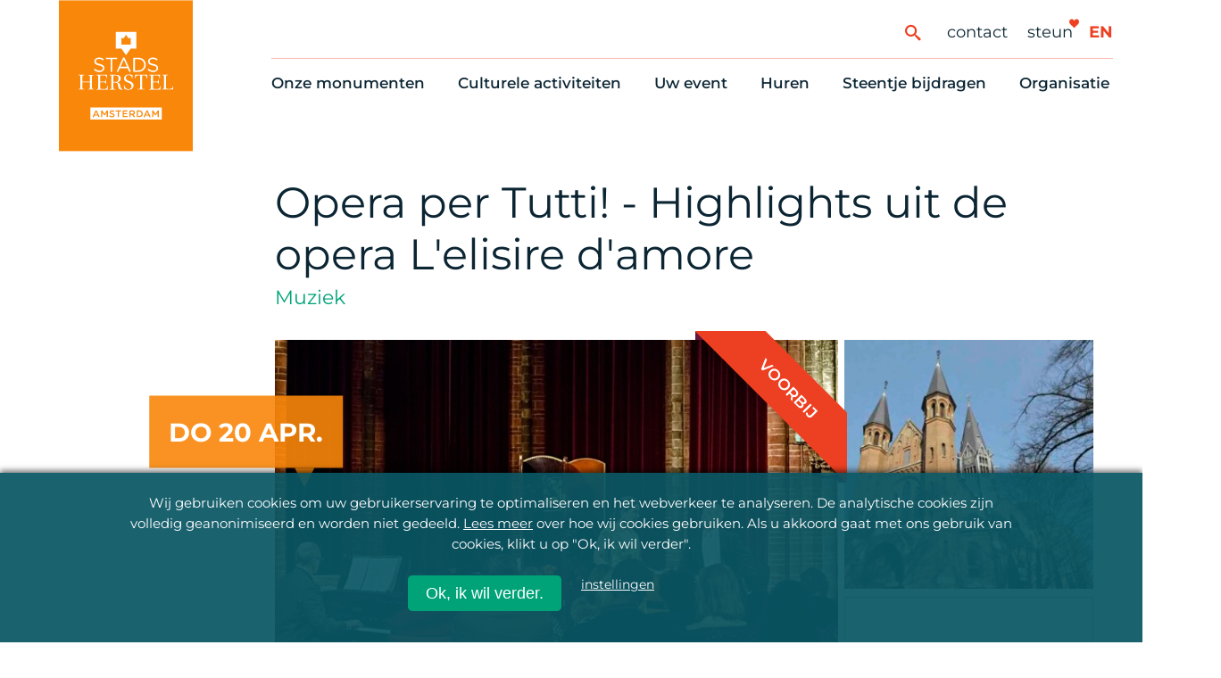

--- FILE ---
content_type: text/html; charset=UTF-8
request_url: https://stadsherstel.nl/cultuuragenda/opera-per-tutti-4/
body_size: 16213
content:
<!DOCTYPE html>
<!--[if IE 8 ]>    <html lang="nl-NL" class="ie8"> <![endif]-->
<!--[if IE 9 ]>    <html lang="nl-NL" class="ie9"> <![endif]-->

<!--[if (gt IE 9)|!(IE)]><!-->
<html lang="nl-NL">
<!--<![endif]-->
  <head>

    <!-- C U S T O M I Z E D  Google Tag Manager will be disabled when analytics Cookie is disabled -->
        <script>
      function pcs_emb_get_cookie()   { var name = "stadsherstel_cookie_consent="; var decodedCookie = decodeURIComponent(document.cookie); var ca = decodedCookie.split(";"); for (var i = 0; i < ca.length; i++) { var c = ca[i]; while (c.charAt(0) == " ") { c = c.substring(1); } if (c.indexOf(name) == 0) { return c.substring(name.length, c.length); } } return ""; }
      function pcs_emb_has_consent()  { var consent = pcs_emb_get_cookie(); return typeof consent !== "undefined" && consent !== ""; }
      function pcs_emb_get_consent()  { return pcs_emb_has_consent() ? pcs_emb_get_cookie() : false; }
      var cookie_consent = pcs_emb_get_consent();
      
      if (cookie_consent && (cookie_consent === 'full' || cookie_consent.indexOf('analytics') >= 0)) {
        // empty Void... maybe good for Facebook or other trackers?
      }

      // Tag manager, always on
      (function(w,d,s,l,i){w[l]=w[l]||[];w[l].push({'gtm.start':
        new Date().getTime(),event:'gtm.js'});var f=d.getElementsByTagName(s)[0],
        j=d.createElement(s),dl=l!='dataLayer'?'&l='+l:'';j.async=true;j.src=
        'https://www.googletagmanager.com/gtm.js?id='+i+dl;f.parentNode.insertBefore(j,f);
        })(window,document,'script','dataLayer','GTM-MB5FRPN');
    </script>
        <!-- End customisation -->

        <meta name="google-site-verification" content="" />
    <meta charset="UTF-8" />
    <meta http-equiv="X-UA-Compatible" content="IE=edge">
    <meta name="viewport" content="width=device-width, initial-scale=1, user-scalable=1">
    <meta name="format-detection" content="telephone=no">
    <meta name="google-site-verification" content="x3kUvrnW2y7iJNX2xXMzQlY6Hfcuf7DLKSWkIdtr080" />
        <link rel="profile" href="http://gmpg.org/xfn/11" />
    <link rel="apple-touch-icon" sizes="57x57" href="https://stadsherstel.nl/wp-content/themes/stadsherstelnl/img/favicon/apple-icon-57x57.png">
    <link rel="apple-touch-icon" sizes="60x60" href="https://stadsherstel.nl/wp-content/themes/stadsherstelnl/img/favicon/apple-icon-60x60.png">
    <link rel="apple-touch-icon" sizes="72x72" href="https://stadsherstel.nl/wp-content/themes/stadsherstelnl/img/favicon/apple-icon-72x72.png">
    <link rel="apple-touch-icon" sizes="76x76" href="https://stadsherstel.nl/wp-content/themes/stadsherstelnl/img/favicon/apple-icon-76x76.png">
    <link rel="apple-touch-icon" sizes="114x114" href="https://stadsherstel.nl/wp-content/themes/stadsherstelnl/img/favicon/apple-icon-114x114.png">
    <link rel="apple-touch-icon" sizes="120x120" href="https://stadsherstel.nl/wp-content/themes/stadsherstelnl/img/favicon/apple-icon-120x120.png">
    <link rel="apple-touch-icon" sizes="144x144" href="https://stadsherstel.nl/wp-content/themes/stadsherstelnl/img/favicon/apple-icon-144x144.png">
    <link rel="apple-touch-icon" sizes="152x152" href="https://stadsherstel.nl/wp-content/themes/stadsherstelnl/img/favicon/apple-icon-152x152.png">
    <link rel="apple-touch-icon" sizes="180x180" href="https://stadsherstel.nl/wp-content/themes/stadsherstelnl/img/favicon/apple-icon-180x180.png">
    <link rel="icon" type="image/png" sizes="192x192"  href="https://stadsherstel.nl/wp-content/themes/stadsherstelnl/img/favicon/android-icon-192x192.png">
    <link rel="icon" type="image/png" sizes="32x32" href="https://stadsherstel.nl/wp-content/themes/stadsherstelnl/img/favicon/favicon-32x32.png">
    <link rel="icon" type="image/png" sizes="96x96" href="https://stadsherstel.nl/wp-content/themes/stadsherstelnl/img/favicon/favicon-96x96.png">
    <link rel="icon" type="image/png" sizes="16x16" href="https://stadsherstel.nl/wp-content/themes/stadsherstelnl/img/favicon/favicon-16x16.png">
    <meta name="msapplication-TileImage" content="https://stadsherstel.nl/wp-content/themes/stadsherstelnl/img/favicon/ms-icon-144x144.png">
    <meta name='robots' content='index, follow, max-image-preview:large, max-snippet:-1, max-video-preview:-1' />
	<style>img:is([sizes="auto" i], [sizes^="auto," i]) { contain-intrinsic-size: 3000px 1500px }</style>
	
	<!-- This site is optimized with the Yoast SEO Premium plugin v25.3.1 (Yoast SEO v25.3.1) - https://yoast.com/wordpress/plugins/seo/ -->
	<title>Opera per Tutti! - Highlights uit de opera L&#039;elisire d&#039;amore - Stadsherstel Amsterdam</title>
<link crossorigin data-rocket-preconnect href="https://unpkg.com" rel="preconnect">
<link crossorigin data-rocket-preconnect href="https://www.google-analytics.com" rel="preconnect">
<link crossorigin data-rocket-preconnect href="https://www.googletagmanager.com" rel="preconnect">
<link crossorigin data-rocket-preconnect href="https://ajax.googleapis.com" rel="preconnect">
<link crossorigin data-rocket-preconnect href="https://maps.google.nl" rel="preconnect">
<link crossorigin data-rocket-preconnect href="https://cdnjs.cloudflare.com" rel="preconnect"><link rel="preload" data-rocket-preload as="image" href="https://stadsherstel.nl/wp-content/uploads/2022/08/Agenda_Opera_Per_Tutti-800x600.jpg" fetchpriority="high">
	<link rel="canonical" href="https://stadsherstel.nl/cultuuragenda/opera-per-tutti-4/" />
	<meta property="og:locale" content="nl_NL" />
	<meta property="og:type" content="article" />
	<meta property="og:title" content="Opera per Tutti! - Highlights uit de opera L&#039;elisire d&#039;amore" />
	<meta property="og:description" content="Opera per Tutti brengt een wisselend programma met een steeds variërende cast. Zappend door het operarepertoire, met maandelijks een ander programma van 17 solo-aria’s en ensemblestukken van Monteverdi tot Menotti. Naast artistiek leider, presentator en mezzosopraan Mylou Mazali treden een sopraan, een mezzo-sopraan/alt, een (counter)tenor en een bariton of bas op. Deze cast wordt begeleid door een pianist." />
	<meta property="og:url" content="https://stadsherstel.nl/cultuuragenda/opera-per-tutti-4/" />
	<meta property="og:site_name" content="Stadsherstel Amsterdam" />
	<meta property="article:publisher" content="https://www.facebook.com/stadsherstel" />
	<meta property="article:modified_time" content="2023-04-19T12:05:29+00:00" />
	<meta property="og:image" content="https://stadsherstel.nl/wp-content/uploads/2022/08/Agenda_Opera_Per_Tutti.jpg" />
	<meta property="og:image:width" content="2000" />
	<meta property="og:image:height" content="1334" />
	<meta property="og:image:type" content="image/jpeg" />
	<meta name="twitter:card" content="summary_large_image" />
	<meta name="twitter:site" content="@stadsherstel" />
	<meta name="twitter:label1" content="Geschatte leestijd" />
	<meta name="twitter:data1" content="1 minuut" />
	<script type="application/ld+json" class="yoast-schema-graph">{"@context":"https://schema.org","@graph":[{"@type":"WebPage","@id":"https://stadsherstel.nl/cultuuragenda/opera-per-tutti-4/","url":"https://stadsherstel.nl/cultuuragenda/opera-per-tutti-4/","name":"Opera per Tutti! - Highlights uit de opera L'elisire d'amore - Stadsherstel Amsterdam","isPartOf":{"@id":"https://stadsherstel.nl/#website"},"primaryImageOfPage":{"@id":"https://stadsherstel.nl/cultuuragenda/opera-per-tutti-4/#primaryimage"},"image":{"@id":"https://stadsherstel.nl/cultuuragenda/opera-per-tutti-4/#primaryimage"},"thumbnailUrl":"https://stadsherstel.nl/wp-content/uploads/2022/08/Agenda_Opera_Per_Tutti.jpg","datePublished":"2022-12-23T13:44:24+00:00","dateModified":"2023-04-19T12:05:29+00:00","breadcrumb":{"@id":"https://stadsherstel.nl/cultuuragenda/opera-per-tutti-4/#breadcrumb"},"inLanguage":"nl-NL","potentialAction":[{"@type":"ReadAction","target":["https://stadsherstel.nl/cultuuragenda/opera-per-tutti-4/"]}]},{"@type":"ImageObject","inLanguage":"nl-NL","@id":"https://stadsherstel.nl/cultuuragenda/opera-per-tutti-4/#primaryimage","url":"https://stadsherstel.nl/wp-content/uploads/2022/08/Agenda_Opera_Per_Tutti.jpg","contentUrl":"https://stadsherstel.nl/wp-content/uploads/2022/08/Agenda_Opera_Per_Tutti.jpg","width":2000,"height":1334,"caption":"Copyright Arjen Veldt Fotografie"},{"@type":"BreadcrumbList","@id":"https://stadsherstel.nl/cultuuragenda/opera-per-tutti-4/#breadcrumb","itemListElement":[{"@type":"ListItem","position":1,"name":"Home","item":"https://stadsherstel.nl/"},{"@type":"ListItem","position":2,"name":"Opera per Tutti! &#8211; Highlights uit de opera L&#8217;elisire d&#8217;amore"}]},{"@type":"WebSite","@id":"https://stadsherstel.nl/#website","url":"https://stadsherstel.nl/","name":"Stadsherstel Amsterdam","description":"Stadsherstel Amsterdam redt monumenten en beeldbepalende panden in en om Amsterdam. We kopen en restaureren vervallen monumenten en zorgen voor een passende bestemming als woning of bedrijfsruimte. De panden worden verhuurd en blijven in het bezit van Stadsherstel","publisher":{"@id":"https://stadsherstel.nl/#organization"},"potentialAction":[{"@type":"SearchAction","target":{"@type":"EntryPoint","urlTemplate":"https://stadsherstel.nl/?s={search_term_string}"},"query-input":{"@type":"PropertyValueSpecification","valueRequired":true,"valueName":"search_term_string"}}],"inLanguage":"nl-NL"},{"@type":"Organization","@id":"https://stadsherstel.nl/#organization","name":"Stadsherstel Amsterdam","url":"https://stadsherstel.nl/","logo":{"@type":"ImageObject","inLanguage":"nl-NL","@id":"https://stadsherstel.nl/#/schema/logo/image/","url":"https://stadsherstel.nl/wp-content/uploads/2019/12/SH-logo-wit-op-blauw.png","contentUrl":"https://stadsherstel.nl/wp-content/uploads/2019/12/SH-logo-wit-op-blauw.png","width":400,"height":260,"caption":"Stadsherstel Amsterdam"},"image":{"@id":"https://stadsherstel.nl/#/schema/logo/image/"},"sameAs":["https://www.facebook.com/stadsherstel","https://x.com/stadsherstel","https://www.instagram.com/stadsherstel/","https://www.linkedin.com/company/stadsherstel-amsterdam/","https://nl.pinterest.com/StadsherstelAmsterdam/","https://www.youtube.com/user/StadsherstelAdam","https://nl.wikipedia.org/wiki/Stadsherstel_Amsterdam"]}]}</script>
	<!-- / Yoast SEO Premium plugin. -->


<link rel='dns-prefetch' href='//ajax.googleapis.com' />
<link rel='dns-prefetch' href='//cdnjs.cloudflare.com' />

<link rel='stylesheet' id='park-cookiebar-css-css' href='https://stadsherstel.nl/wp-content/plugins/park-cookies-system/core/style.css?ver=1.1' type='text/css' media='all' />
<link rel='stylesheet' id='wp-block-library-css' href='https://stadsherstel.nl/wp-includes/css/dist/block-library/style.min.css?ver=6.8.1' type='text/css' media='all' />
<style id='classic-theme-styles-inline-css' type='text/css'>
/*! This file is auto-generated */
.wp-block-button__link{color:#fff;background-color:#32373c;border-radius:9999px;box-shadow:none;text-decoration:none;padding:calc(.667em + 2px) calc(1.333em + 2px);font-size:1.125em}.wp-block-file__button{background:#32373c;color:#fff;text-decoration:none}
</style>
<style id='global-styles-inline-css' type='text/css'>
:root{--wp--preset--aspect-ratio--square: 1;--wp--preset--aspect-ratio--4-3: 4/3;--wp--preset--aspect-ratio--3-4: 3/4;--wp--preset--aspect-ratio--3-2: 3/2;--wp--preset--aspect-ratio--2-3: 2/3;--wp--preset--aspect-ratio--16-9: 16/9;--wp--preset--aspect-ratio--9-16: 9/16;--wp--preset--color--black: #000000;--wp--preset--color--cyan-bluish-gray: #abb8c3;--wp--preset--color--white: #ffffff;--wp--preset--color--pale-pink: #f78da7;--wp--preset--color--vivid-red: #cf2e2e;--wp--preset--color--luminous-vivid-orange: #ff6900;--wp--preset--color--luminous-vivid-amber: #fcb900;--wp--preset--color--light-green-cyan: #7bdcb5;--wp--preset--color--vivid-green-cyan: #00d084;--wp--preset--color--pale-cyan-blue: #8ed1fc;--wp--preset--color--vivid-cyan-blue: #0693e3;--wp--preset--color--vivid-purple: #9b51e0;--wp--preset--gradient--vivid-cyan-blue-to-vivid-purple: linear-gradient(135deg,rgba(6,147,227,1) 0%,rgb(155,81,224) 100%);--wp--preset--gradient--light-green-cyan-to-vivid-green-cyan: linear-gradient(135deg,rgb(122,220,180) 0%,rgb(0,208,130) 100%);--wp--preset--gradient--luminous-vivid-amber-to-luminous-vivid-orange: linear-gradient(135deg,rgba(252,185,0,1) 0%,rgba(255,105,0,1) 100%);--wp--preset--gradient--luminous-vivid-orange-to-vivid-red: linear-gradient(135deg,rgba(255,105,0,1) 0%,rgb(207,46,46) 100%);--wp--preset--gradient--very-light-gray-to-cyan-bluish-gray: linear-gradient(135deg,rgb(238,238,238) 0%,rgb(169,184,195) 100%);--wp--preset--gradient--cool-to-warm-spectrum: linear-gradient(135deg,rgb(74,234,220) 0%,rgb(151,120,209) 20%,rgb(207,42,186) 40%,rgb(238,44,130) 60%,rgb(251,105,98) 80%,rgb(254,248,76) 100%);--wp--preset--gradient--blush-light-purple: linear-gradient(135deg,rgb(255,206,236) 0%,rgb(152,150,240) 100%);--wp--preset--gradient--blush-bordeaux: linear-gradient(135deg,rgb(254,205,165) 0%,rgb(254,45,45) 50%,rgb(107,0,62) 100%);--wp--preset--gradient--luminous-dusk: linear-gradient(135deg,rgb(255,203,112) 0%,rgb(199,81,192) 50%,rgb(65,88,208) 100%);--wp--preset--gradient--pale-ocean: linear-gradient(135deg,rgb(255,245,203) 0%,rgb(182,227,212) 50%,rgb(51,167,181) 100%);--wp--preset--gradient--electric-grass: linear-gradient(135deg,rgb(202,248,128) 0%,rgb(113,206,126) 100%);--wp--preset--gradient--midnight: linear-gradient(135deg,rgb(2,3,129) 0%,rgb(40,116,252) 100%);--wp--preset--font-size--small: 13px;--wp--preset--font-size--medium: 20px;--wp--preset--font-size--large: 36px;--wp--preset--font-size--x-large: 42px;--wp--preset--spacing--20: 0.44rem;--wp--preset--spacing--30: 0.67rem;--wp--preset--spacing--40: 1rem;--wp--preset--spacing--50: 1.5rem;--wp--preset--spacing--60: 2.25rem;--wp--preset--spacing--70: 3.38rem;--wp--preset--spacing--80: 5.06rem;--wp--preset--shadow--natural: 6px 6px 9px rgba(0, 0, 0, 0.2);--wp--preset--shadow--deep: 12px 12px 50px rgba(0, 0, 0, 0.4);--wp--preset--shadow--sharp: 6px 6px 0px rgba(0, 0, 0, 0.2);--wp--preset--shadow--outlined: 6px 6px 0px -3px rgba(255, 255, 255, 1), 6px 6px rgba(0, 0, 0, 1);--wp--preset--shadow--crisp: 6px 6px 0px rgba(0, 0, 0, 1);}:where(.is-layout-flex){gap: 0.5em;}:where(.is-layout-grid){gap: 0.5em;}body .is-layout-flex{display: flex;}.is-layout-flex{flex-wrap: wrap;align-items: center;}.is-layout-flex > :is(*, div){margin: 0;}body .is-layout-grid{display: grid;}.is-layout-grid > :is(*, div){margin: 0;}:where(.wp-block-columns.is-layout-flex){gap: 2em;}:where(.wp-block-columns.is-layout-grid){gap: 2em;}:where(.wp-block-post-template.is-layout-flex){gap: 1.25em;}:where(.wp-block-post-template.is-layout-grid){gap: 1.25em;}.has-black-color{color: var(--wp--preset--color--black) !important;}.has-cyan-bluish-gray-color{color: var(--wp--preset--color--cyan-bluish-gray) !important;}.has-white-color{color: var(--wp--preset--color--white) !important;}.has-pale-pink-color{color: var(--wp--preset--color--pale-pink) !important;}.has-vivid-red-color{color: var(--wp--preset--color--vivid-red) !important;}.has-luminous-vivid-orange-color{color: var(--wp--preset--color--luminous-vivid-orange) !important;}.has-luminous-vivid-amber-color{color: var(--wp--preset--color--luminous-vivid-amber) !important;}.has-light-green-cyan-color{color: var(--wp--preset--color--light-green-cyan) !important;}.has-vivid-green-cyan-color{color: var(--wp--preset--color--vivid-green-cyan) !important;}.has-pale-cyan-blue-color{color: var(--wp--preset--color--pale-cyan-blue) !important;}.has-vivid-cyan-blue-color{color: var(--wp--preset--color--vivid-cyan-blue) !important;}.has-vivid-purple-color{color: var(--wp--preset--color--vivid-purple) !important;}.has-black-background-color{background-color: var(--wp--preset--color--black) !important;}.has-cyan-bluish-gray-background-color{background-color: var(--wp--preset--color--cyan-bluish-gray) !important;}.has-white-background-color{background-color: var(--wp--preset--color--white) !important;}.has-pale-pink-background-color{background-color: var(--wp--preset--color--pale-pink) !important;}.has-vivid-red-background-color{background-color: var(--wp--preset--color--vivid-red) !important;}.has-luminous-vivid-orange-background-color{background-color: var(--wp--preset--color--luminous-vivid-orange) !important;}.has-luminous-vivid-amber-background-color{background-color: var(--wp--preset--color--luminous-vivid-amber) !important;}.has-light-green-cyan-background-color{background-color: var(--wp--preset--color--light-green-cyan) !important;}.has-vivid-green-cyan-background-color{background-color: var(--wp--preset--color--vivid-green-cyan) !important;}.has-pale-cyan-blue-background-color{background-color: var(--wp--preset--color--pale-cyan-blue) !important;}.has-vivid-cyan-blue-background-color{background-color: var(--wp--preset--color--vivid-cyan-blue) !important;}.has-vivid-purple-background-color{background-color: var(--wp--preset--color--vivid-purple) !important;}.has-black-border-color{border-color: var(--wp--preset--color--black) !important;}.has-cyan-bluish-gray-border-color{border-color: var(--wp--preset--color--cyan-bluish-gray) !important;}.has-white-border-color{border-color: var(--wp--preset--color--white) !important;}.has-pale-pink-border-color{border-color: var(--wp--preset--color--pale-pink) !important;}.has-vivid-red-border-color{border-color: var(--wp--preset--color--vivid-red) !important;}.has-luminous-vivid-orange-border-color{border-color: var(--wp--preset--color--luminous-vivid-orange) !important;}.has-luminous-vivid-amber-border-color{border-color: var(--wp--preset--color--luminous-vivid-amber) !important;}.has-light-green-cyan-border-color{border-color: var(--wp--preset--color--light-green-cyan) !important;}.has-vivid-green-cyan-border-color{border-color: var(--wp--preset--color--vivid-green-cyan) !important;}.has-pale-cyan-blue-border-color{border-color: var(--wp--preset--color--pale-cyan-blue) !important;}.has-vivid-cyan-blue-border-color{border-color: var(--wp--preset--color--vivid-cyan-blue) !important;}.has-vivid-purple-border-color{border-color: var(--wp--preset--color--vivid-purple) !important;}.has-vivid-cyan-blue-to-vivid-purple-gradient-background{background: var(--wp--preset--gradient--vivid-cyan-blue-to-vivid-purple) !important;}.has-light-green-cyan-to-vivid-green-cyan-gradient-background{background: var(--wp--preset--gradient--light-green-cyan-to-vivid-green-cyan) !important;}.has-luminous-vivid-amber-to-luminous-vivid-orange-gradient-background{background: var(--wp--preset--gradient--luminous-vivid-amber-to-luminous-vivid-orange) !important;}.has-luminous-vivid-orange-to-vivid-red-gradient-background{background: var(--wp--preset--gradient--luminous-vivid-orange-to-vivid-red) !important;}.has-very-light-gray-to-cyan-bluish-gray-gradient-background{background: var(--wp--preset--gradient--very-light-gray-to-cyan-bluish-gray) !important;}.has-cool-to-warm-spectrum-gradient-background{background: var(--wp--preset--gradient--cool-to-warm-spectrum) !important;}.has-blush-light-purple-gradient-background{background: var(--wp--preset--gradient--blush-light-purple) !important;}.has-blush-bordeaux-gradient-background{background: var(--wp--preset--gradient--blush-bordeaux) !important;}.has-luminous-dusk-gradient-background{background: var(--wp--preset--gradient--luminous-dusk) !important;}.has-pale-ocean-gradient-background{background: var(--wp--preset--gradient--pale-ocean) !important;}.has-electric-grass-gradient-background{background: var(--wp--preset--gradient--electric-grass) !important;}.has-midnight-gradient-background{background: var(--wp--preset--gradient--midnight) !important;}.has-small-font-size{font-size: var(--wp--preset--font-size--small) !important;}.has-medium-font-size{font-size: var(--wp--preset--font-size--medium) !important;}.has-large-font-size{font-size: var(--wp--preset--font-size--large) !important;}.has-x-large-font-size{font-size: var(--wp--preset--font-size--x-large) !important;}
:where(.wp-block-post-template.is-layout-flex){gap: 1.25em;}:where(.wp-block-post-template.is-layout-grid){gap: 1.25em;}
:where(.wp-block-columns.is-layout-flex){gap: 2em;}:where(.wp-block-columns.is-layout-grid){gap: 2em;}
:root :where(.wp-block-pullquote){font-size: 1.5em;line-height: 1.6;}
</style>
<link rel='stylesheet' id='wppopups-base-css' href='https://stadsherstel.nl/wp-content/plugins/wp-popups-lite/src/assets/css/wppopups-base.css?ver=2.2.0.3' type='text/css' media='all' />
<link rel='stylesheet' id='baseCSS-css' href='https://stadsherstel.nl/wp-content/themes/stadsherstelnl/css/dist/style.css?ver=1.5' type='text/css' media='all' />
<style id='rocket-lazyload-inline-css' type='text/css'>
.rll-youtube-player{position:relative;padding-bottom:56.23%;height:0;overflow:hidden;max-width:100%;}.rll-youtube-player:focus-within{outline: 2px solid currentColor;outline-offset: 5px;}.rll-youtube-player iframe{position:absolute;top:0;left:0;width:100%;height:100%;z-index:100;background:0 0}.rll-youtube-player img{bottom:0;display:block;left:0;margin:auto;max-width:100%;width:100%;position:absolute;right:0;top:0;border:none;height:auto;-webkit-transition:.4s all;-moz-transition:.4s all;transition:.4s all}.rll-youtube-player img:hover{-webkit-filter:brightness(75%)}.rll-youtube-player .play{height:100%;width:100%;left:0;top:0;position:absolute;background:url(https://stadsherstel.nl/wp-content/plugins/wp-rocket/assets/img/youtube.png) no-repeat center;background-color: transparent !important;cursor:pointer;border:none;}
</style>
<script type="text/javascript" src="https://ajax.googleapis.com/ajax/libs/jquery/3.5.1/jquery.min.js?ver=3.5.1" id="jquery-js"></script>
<link rel='shortlink' href='https://stadsherstel.nl/?p=91582' />
<style type="text/css" id="spu-css-58388" class="spu-css">		#spu-bg-58388 {
			background-color: rgba(10, 87, 101, 0.75);
		}

		#spu-58388 .spu-close {
			font-size: 40px;
			color: rgb(0, 163, 120);
			text-shadow: 0 1px 0 rgb(255, 255, 255);
		}

		#spu-58388 .spu-close:hover {
			color: #000;
		}

		#spu-58388 {
			background-color: rgb(255, 255, 255);
			max-width: 750px;
			border-radius: 0px;
			
					height: auto;
					box-shadow:  0px 0px 0px 0px #ccc;
				}

		#spu-58388 .spu-container {
					padding: 0px;
			height: calc(100% - 28px);
		}
		#spu-58388 .popup_model_container { display: flex;  }
.spu-box {margin:0 4% 3% 0;}
#spu-58388 .popup_model_container__col1 {
min-height: 400px;
width: 40%;
background-image: url(https://www.stadsherstel.nl/wp-content/uploads/2020/08/avatar_nieuwsletter.gif);
background-repeat: no-repeat;
background-size: contain;
background-position: center;
background-color: #00a378;
}

#spu-58388 .popup_model_container__col2 {
width: 60%;
padding: 40px 40px;
}

#spu-58388 .spu-close-top_right {
    right: 9px;
    top: 14px;
}						</style>
		<noscript><style id="rocket-lazyload-nojs-css">.rll-youtube-player, [data-lazy-src]{display:none !important;}</style></noscript>  <meta name="generator" content="WP Rocket 3.19.0.1" data-wpr-features="wpr_lazyload_images wpr_lazyload_iframes wpr_preconnect_external_domains wpr_oci wpr_desktop" /></head>
  <body class="wp-singular cultuuragenda-template-default single single-cultuuragenda postid-91582 wp-theme-stadsherstelnl">

  <!-- Google Tag Manager (noscript) -->
  <noscript><iframe src="https://www.googletagmanager.com/ns.html?id=GTM-MB5FRPN"
  height="0" width="0" style="display:none;visibility:hidden"></iframe></noscript>

    <header  class="site-header">
      <div  class="subnav-underlay" id="subnav-underlay"></div>
      <div  class="site-header-inner">
        <a href="https://stadsherstel.nl/" class="logo-container" title="Stadsherstel Home">
          <img src="https://stadsherstel.nl/wp-content/themes/stadsherstelnl/img/logo.svg" alt="Stadsherstel Amsterdam logo" />
        </a>
        <nav class="mainnav-container">
          <div class="support-menu-wrapper">
            <button aria-label="Zoeken" type="button" id="btSearchToggle" class="site-search-toggle"><span class="icon-search"></span></button>
            <form action="https://stadsherstel.nl/">
              <!-- <input type="hidden" name="orderby" value="post_date"> -->
              <!-- <input type="hidden" name="order" value="desc"> -->
              <input type="text" id="inpSearch" name="s" value="" class="hidden-search">
            </form>
            <ul id="menu-ondersteunend-menu" class="support-menu"><li id="menu-item-2123" class="menu-item menu-item-type-post_type menu-item-object-page menu-item-2123"><a href="https://stadsherstel.nl/contact/">Contact</a></li>
<li id="menu-item-19759" class="menu-item menu-item-type-post_type menu-item-object-page menu-item-19759"><a href="https://stadsherstel.nl/steentje-bijdragen/10-manieren-om-te-helpen/">Steun</a></li>
</ul>                        <span class="hearts">
                <span class="heart icon-heart5"></span>
                <span class="heart icon-heart5"></span>
            </span>
                        <a href="https://stadsherstel.nl/en/home/" class="language-switch">en</a>
          </div>
                    <ul id="menu-main-menu" class="menu"><li id="menu-item-17142" class="menu-item menu-item-type-post_type menu-item-object-page menu-item-has-children menu-item-17142"><a href="https://stadsherstel.nl/onze-monumenten/alle-panden/">Onze monumenten</a>
<div class="subnav"><ul>
	<li id="menu-item-88275" class="menu-item menu-item-type-post_type menu-item-object-page menu-item-88275"><a href="https://stadsherstel.nl/onze-monumenten/alle-panden/">Alle monumenten</a></li>
	<li id="menu-item-2029" class="menu-item menu-item-type-post_type menu-item-object-page menu-item-2029"><a href="https://stadsherstel.nl/onze-monumenten/restauratie-nieuws/">Restauratienieuws</a></li>
	<li id="menu-item-2030" class="menu-item menu-item-type-post_type menu-item-object-page menu-item-2030"><a href="https://stadsherstel.nl/onze-monumenten/op-de-kaart/">Op de kaart</a></li>
	<li id="menu-item-2031" class="menu-item menu-item-type-post_type menu-item-object-page menu-item-2031"><a href="https://stadsherstel.nl/onze-monumenten/themas/">Thema’s</a></li>
</ul></div>
</li>
<li id="menu-item-17143" class="menu-item menu-item-type-post_type menu-item-object-page menu-item-has-children menu-item-17143"><a href="https://stadsherstel.nl/culturele-activiteiten/cultuuragenda/">Culturele activiteiten</a>
<div class="subnav"><ul>
	<li id="menu-item-2018" class="menu-item menu-item-type-post_type menu-item-object-page menu-item-2018"><a href="https://stadsherstel.nl/culturele-activiteiten/cultuuragenda/">Cultuuragenda</a></li>
	<li id="menu-item-155665" class="menu-item menu-item-type-post_type menu-item-object-page menu-item-155665"><a href="https://stadsherstel.nl/culturele-activiteiten/scheurkalender/">750 jaar activiteiten</a></li>
	<li id="menu-item-2021" class="menu-item menu-item-type-post_type menu-item-object-page menu-item-2021"><a href="https://stadsherstel.nl/culturele-activiteiten/monumentenroutes/">Monumentenroutes</a></li>
	<li id="menu-item-2020" class="menu-item menu-item-type-post_type menu-item-object-page menu-item-2020"><a href="https://stadsherstel.nl/culturele-activiteiten/voor-vrienden/">Voor Vrienden</a></li>
	<li id="menu-item-41182" class="menu-item menu-item-type-post_type menu-item-object-page menu-item-41182"><a href="https://stadsherstel.nl/culturele-activiteiten/onlineactiviteiten/">Online activiteiten</a></li>
</ul></div>
</li>
<li id="menu-item-155645" class="menu-item menu-item-type-post_type menu-item-object-page menu-item-has-children menu-item-155645"><a href="https://stadsherstel.nl/huren/zelf-iets-organiseren/">Uw event</a>
<div class="subnav"><ul>
	<li id="menu-item-155808" class="menu-item menu-item-type-post_type menu-item-object-page menu-item-155808"><a href="https://stadsherstel.nl/huren/zelf-iets-organiseren/">Zelf iets organiseren</a></li>
	<li id="menu-item-2023" class="menu-item menu-item-type-post_type menu-item-object-page menu-item-2023"><a href="https://stadsherstel.nl/huren/eventlocaties/">Bijzondere Locaties</a></li>
	<li id="menu-item-155646" class="menu-item menu-item-type-post_type menu-item-object-eventtype menu-item-155646"><a href="https://stadsherstel.nl/eventtype/congres-en-vergadering/">Congres en vergadering</a></li>
	<li id="menu-item-155647" class="menu-item menu-item-type-post_type menu-item-object-eventtype menu-item-155647"><a href="https://stadsherstel.nl/eventtype/diner-en-receptie/">Diner en receptie</a></li>
	<li id="menu-item-155648" class="menu-item menu-item-type-post_type menu-item-object-eventtype menu-item-155648"><a href="https://stadsherstel.nl/eventtype/cultuur/">Cultuur</a></li>
	<li id="menu-item-155649" class="menu-item menu-item-type-post_type menu-item-object-eventtype menu-item-155649"><a href="https://stadsherstel.nl/eventtype/trouwen/">Trouwen</a></li>
</ul></div>
</li>
<li id="menu-item-17144" class="menu-item menu-item-type-post_type menu-item-object-page menu-item-has-children menu-item-17144"><a href="https://stadsherstel.nl/huren/eventlocaties/">Huren</a>
<div class="subnav"><ul>
	<li id="menu-item-8206" class="menu-item menu-item-type-post_type menu-item-object-page menu-item-8206"><a href="https://stadsherstel.nl/huren/woningaanbod/">Woningaanbod</a></li>
	<li id="menu-item-84390" class="menu-item menu-item-type-post_type menu-item-object-page menu-item-84390"><a href="https://stadsherstel.nl/huren/wachtlijst-voor-woningzoekenden/">Wachtlijst voor woningzoekenden</a></li>
	<li id="menu-item-8205" class="menu-item menu-item-type-post_type menu-item-object-page menu-item-8205"><a href="https://stadsherstel.nl/huren/verhuur-bedrijfsruimtes/">Bedrijfsruimten</a></li>
	<li id="menu-item-2024" class="menu-item menu-item-type-post_type menu-item-object-page menu-item-2024"><a href="https://stadsherstel.nl/huren/onderhoudsmeldingen-en-huurvragen/">Onderhoudsmeldingen en huurvragen</a></li>
</ul></div>
</li>
<li id="menu-item-17145" class="menu-item menu-item-type-post_type menu-item-object-page menu-item-has-children menu-item-17145"><a href="https://stadsherstel.nl/steentje-bijdragen/10-manieren-om-te-helpen/">Steentje bijdragen</a>
<div class="subnav"><ul>
	<li id="menu-item-2033" class="menu-item menu-item-type-post_type menu-item-object-page menu-item-2033"><a href="https://stadsherstel.nl/steentje-bijdragen/10-manieren-om-te-helpen/">Tien manieren om te helpen</a></li>
	<li id="menu-item-2035" class="menu-item menu-item-type-post_type menu-item-object-page menu-item-2035"><a href="https://stadsherstel.nl/steentje-bijdragen/10-manieren-om-te-helpen/onze-vrienden/">Onze Vrienden</a></li>
	<li id="menu-item-8616" class="menu-item menu-item-type-post_type menu-item-object-page menu-item-8616"><a href="https://stadsherstel.nl/vrienden-nieuws/">Vriendennieuws</a></li>
	<li id="menu-item-2036" class="menu-item menu-item-type-post_type menu-item-object-page menu-item-2036"><a href="https://stadsherstel.nl/steentje-bijdragen/schenken/">Schenken, nalaten en ANBI</a></li>
	<li id="menu-item-2037" class="menu-item menu-item-type-post_type menu-item-object-page menu-item-2037"><a href="https://stadsherstel.nl/steentje-bijdragen/waarom-zou-u-meedoen/">6 redenen om mee te doen</a></li>
</ul></div>
</li>
<li id="menu-item-17146" class="menu-item menu-item-type-post_type menu-item-object-page menu-item-has-children menu-item-17146"><a href="https://stadsherstel.nl/organisatie/ons-oprichtingsverhaal/">Organisatie</a>
<div class="subnav"><ul>
	<li id="menu-item-2043" class="menu-item menu-item-type-post_type menu-item-object-page menu-item-2043"><a href="https://stadsherstel.nl/organisatie/ons-oprichtingsverhaal/">Ons oprichtingsverhaal</a></li>
	<li id="menu-item-2040" class="menu-item menu-item-type-post_type menu-item-object-page menu-item-2040"><a href="https://stadsherstel.nl/organisatie/over-stadsherstel/">Stadsherstel nu</a></li>
	<li id="menu-item-2041" class="menu-item menu-item-type-post_type menu-item-object-page menu-item-2041"><a href="https://stadsherstel.nl/organisatie/de-vrijwilligers/">Onze Vrijwilligers</a></li>
	<li id="menu-item-2044" class="menu-item menu-item-type-post_type menu-item-object-page menu-item-2044"><a href="https://stadsherstel.nl/organisatie/werken-bij/">Werken bij</a></li>
	<li id="menu-item-2042" class="menu-item menu-item-type-post_type menu-item-object-page menu-item-2042"><a href="https://stadsherstel.nl/organisatie/nieuws-en-publicaties/">Nieuws en publicaties</a></li>
	<li id="menu-item-143314" class="menu-item menu-item-type-post_type menu-item-object-page menu-item-143314"><a href="https://stadsherstel.nl/organisatie/stadsherstelwinkeltje/">Stadsherstel Winkeltje</a></li>
</ul></div>
</li>
</ul>        </nav>
   
        <div  class="menu-button">
          <span class="c-site-nav-button__line c-site-nav-button__line--1"></span>
          <span class="c-site-nav-button__line c-site-nav-button__line--2"></span>
          <span class="c-site-nav-button__line c-site-nav-button__line--3"></span>
        </div>
      </div>
    </header>
    
  <div  class="l-site-container">
  
<main  class="l-main-content cultuur-agenda-detail">


  <div  class="agenda-detail-header">
    <div  class="l-content-container">
        <div class="agenda-detail-wrapper">
            <div class="agenda-detail-title-wrapper">
                <h1 class="agenda-detail-title">Opera per Tutti! - Highlights uit de opera L'elisire d'amore</h1>
                                  <h2 class="agenda-detail-subtitle">Muziek</h2>
                            </div>
            <div class="agenda-detail-primary">
                <div class="agenda-detail-image-primary">
                                      <div class="grid-date">
                                                <span class="day">do 20 apr.</span>
                                          </div>
                  
                                          <figure>
                                                  <div class="ribbon ribbon-top-right"><span>voorbij</span></div>
                                                <img fetchpriority="high" src="https://stadsherstel.nl/wp-content/uploads/2022/08/Agenda_Opera_Per_Tutti-800x600.jpg" alt=" - Copyright Arjen Veldt Fotografie" title="28 11 2019 Stadsh Vondel Posthoorn" data-item-caption="Copyright Arjen Veldt Fotografie" />                                                  <span class="img-caption">Copyright Arjen Veldt Fotografie</span>
                                              </figure>
                    
                </div>
                <div class="agenda-detail-table-wrapper">
                  <ul class="agenda-detail-table">
                      
                                              <li class="agenda-detail-table-item">
                          <span class="agenda-detail-table-item-label">Toegangsprijs</span>
                          <span class="agenda-detail-table-item-value">€ 30,-</span>
                        </li>
                      
                      
                                              <li class="agenda-detail-table-item">
                          <span class="agenda-detail-table-item-label">Extra info</span>
                          <span class="agenda-detail-table-item-value">Zaal open 19:30 uur</span>
                        </li>
                      
                      
                      
                                              <li class="agenda-detail-table-item">
                          <span class="agenda-detail-table-item-label">Website</span>
                          <span class="agenda-detail-table-item-value">
                              <a href="https://vinopera.nl/" target="_blank" rel="noreferrer noopener">https://vinopera.nl/ &raquo;</a>
                          </span>
                        </li>
                      
                                              <li class="agenda-detail-table-item">
                          <span class="agenda-detail-table-item-label">&nbsp;</span>
                          <span class="agenda-detail-table-item-value agenda-detail-table-item-value__flex">

                                                          <a href="https://vinopera.nl/a-57155638/vondelkerk-concerten/opera-per-tutti-highlights-uit-de-opera-l-elisire-d-amore-zondag-20-april-2023/#description" class="btn-rounded green" target="_blank"  rel="noreferrer noopener">Kaartverkoop</a>
                            
                            
                          </span>
                        </li>
                                        </ul>
                </div>
                                <div class="agenda-speellijst">
                                    <table class="speellijst">
                    <thead>
                      <tr>
                        <th>Wanneer</th>
                        <th>Tijd</th>
                        <th>Waar</th>
                        <th>&nbsp;</th>                      </tr>
                    </thead>
                    <tbody>
                                          <tr>
                        <td>do 20 apr. 2023</td>
                        <td>
                          20:00                                                  </td>
                        <td>
                                                      <a href="https://stadsherstel.nl/culturele-activiteiten/cultuuragenda/vondelkerk">
                              Vondelkerk                            </a>
                                                  </td>
                                                  <td>
                            <a href="https://vinopera.nl/a-57155638/vondelkerk-concerten/opera-per-tutti-highlights-uit-de-opera-l-elisire-d-amore-zondag-20-april-2023/#description" class="green" target="_blank"  rel="noreferrer noopener">Kaartverkoop</a>
                          </td>
                                              </tr>
                                        </tbody>
                  </table>
                </div>
                            <div>
         </div>
        </div>
        <div class="agenda-detail-aside">
                                          <div class="agenda-detail-image-secondary">
                                        <img src="https://stadsherstel.nl/wp-content/uploads/2020/05/vondelkerk-2011-ext-annyas-400x300.jpg" alt="Vondelkerk 2011 Ext Annyas" title="Vondelkerk 2011 Ext Annyas" data-item-caption="" />                                    </div>
                <a class="agenda-detail-aside-map" href="https://www.google.nl/maps/place/Vondelstraat,120,Amsterdam" class="loc-address" target="_blank">
                <iframe loading="lazy" src="about:blank" frameborder="0" style="border:0;" allowfullscreen="" aria-hidden="false" tabindex="0" data-rocket-lazyload="fitvidscompatible" data-lazy-src="https://maps.google.nl/maps?q=Vondelstraat,120,Amsterdam&#038;output=embed"></iframe><noscript><iframe src="https://maps.google.nl/maps?q=Vondelstraat,120,Amsterdam&output=embed" frameborder="0" style="border:0;" allowfullscreen="" aria-hidden="false" tabindex="0"></iframe></noscript>
                </a>
            

                <div class="agenda-detail-aside-content">
                  <a class="agenda-detail-aside-title" href="https://stadsherstel.nl/culturele-activiteiten/cultuuragenda/vondelkerk">Vondelkerk</a>
                  <address class="agenda-detail-aside-address">Vondelstraat 120<br/> Amsterdam</address>
                
                  <div class="agenda-detail-aside-links">
                    
                                      </div>
                </div>
                                  
          
        </div>
      </div>
  </div>
  </div>

  <div  class="l-content-container">
    <article class="l-reading-plane article" role="article">
      <div class="article-detail-story">
                  <p class="article-intro">Opera per Tutti brengt een wisselend programma met een steeds variërende cast. Zappend door het operarepertoire, met maandelijks een ander programma van 17 solo-aria’s en ensemblestukken van Monteverdi tot Menotti. Naast artistiek leider, presentator en mezzosopraan Mylou Mazali treden een sopraan, een mezzo-sopraan/alt, een (counter)tenor en een bariton of bas op. Deze cast wordt begeleid door een pianist. </p>
                <div class="h-cms-content">
            <p>Op <em>donderdagavond 20 april 20:00</em> uur in de Vondelkerk te Amsterdam presenteert <strong>Mylou Mazali</strong> de mooiste extracten uit opera’s zoals L’Elisir d’amore van Donizetti, Die lustige Witwe van Léhar, Il Trovatore van Verdi en Candide van Bernstein. T<strong>enor Jan-Willem Schaafsma</strong> maakt op 20 april zijn debut bij Opera per Tutti.</p>
<p><strong>Mannenkoor ‘Apollo’ olv Hans van Rutten en pianist Marius van der Kuijl</strong> completeren de volle cast . Muziek is passie en met díe overgave zullen we door de verschillende opera’s/operettes zappen, op een manier die je alleen bij Opera per Tutti zo kunt beleven; daar heb je geen enkel ander elixer voor nodig! Opera per tutti!</p>
        </div>
   
                  <div class="kv_buttons_bottom">
                          <a href="https://vinopera.nl/a-57155638/vondelkerk-concerten/opera-per-tutti-highlights-uit-de-opera-l-elisire-d-amore-zondag-20-april-2023/#description" class="btn-rounded green" target="_blank"  rel="noreferrer noopener">Kaartverkoop</a>
            
                      </div>
        
        <div class="share-bar">
                  </div>      
      </div>
    </article>
  </div>

  <div  class="l-content-container">
    <div class="related-blocks">

      <div class="block-label">Agenda</div>
      <div class="block-title">Meer om te bezoeken</div>
      <div class="grid-wrapper js-grid-wrapper">
        <div id="agenda-loader" class="grid-wrapper-loader big">
          <span class="icon-spinner2 icon-rotate"></span>
        </div>   
        <div id="agenda-noitems" class="grid-wrapper-noitems">Er zijn geen events gevonden met de gekozen filters</div>   
        <ol id="agenda-list" class="grid-list js-grid"></ol>
      </div>
      <div class="more-news-holder"><a href="https://stadsherstel.nl/culturele-activiteiten/cultuuragenda/" class="btn-rounded green">Volledige agenda</a></div>
    </div>
  </div>

  <div  class="l-content-container">

    
  </div>

<script id="agenda-tmpl" type="x-tmpl-mustache">
  <li class="grid-item">
    <article class="{{ class }} grid-block">
      <div class="grid-img-wrapper">
        <div class="grid-date">
          {{#dateTypeSingle}}
            <span>{{ day }} {{ day_num }}</span> {{ month }}
          {{/dateTypeSingle}}
          {{#dateTypeDual}}
            <span>{{ day }} {{ day_num }}</span> {{ month }} t/m
            <br>
            <span>{{ day_end }} {{ day_num_end }}</span> {{ month_end }}
          {{/dateTypeDual}}
        </div>
          <a href="{{ permalink }}" class="grid-block">
            <div class="grid-img-primary">
              {{#bannerText }} 
              <div class="ribbon ribbon-top-right listview"><span>{{ bannerText}}</span></div>
              {{/bannerText}}
              <div class="primary-background" style="background-image: url({{ img_featured }})"></div>
            </div>
          </a>
          <div  class="grid-img-secondary" style="background-image: url({{ img_outside }})"></div>
          <div  class="grid-img-tertiary" style="background-image: url({{ img_inside }})"></div>
        </div>
        <div  class="grid-item-content">
        <h3 class="grid-subtitle">{{{ subtitle }}}</h3>
        <a href="{{ permalink }}" class="grid-block">
          <h2 class="grid-title">{{ title }}</h2>
          <p class="grid-copy">{{{ excerpt }}}</p>
        </a>
        </div>
    </article>
  </li>
</script>
</main>
</div><!-- /l-site-container -->
<footer  class="c-site-footer">


  <!-- Address and contact-->
  <div class="l-content-container">
    

    <div  class="c-site-footer__inner">
        <div class="c-site-footer__primary">
              <a class="logo-container" href="https://stadsherstel.nl" title="Stadsherstel Home">
                <img src="https://stadsherstel.nl/wp-content/themes/stadsherstelnl/img/logo.svg" alt="Stadsherstel Amsterdam logo" />
              </a>
              <div class="wrapper">
              <h2 class="c-site-footer__payoff">Wij geven erfgoed een toekomst</h2>
              <div class="nav-items-wrapper">
              <div class="c-site-footer__item c-site-footer__item--address">
                  <p>Stadsherstel Amsterdam<br />
Amstelveld 10<br />
1017 JD Amsterdam</p>
                </div>
              <div class="c-site-footer__item c-site-footer__item--phone">
                <p>
                  <a href="tel:020 520 0060">T: 020 520 0060 - algemeen</a>
                  <a href="tel: 020 520 0090">T:  020 520 0090 - zaalverhuur</a>
                  <a href="tel:020 520 0075">T: 020 520 0075 - vrienden</a><br />
                  <a class="sr13" href="znvygb:vasb@fgnqfurefgry.ay">R: vasb@fgnqfurefgry.ay</a>
                  <a class="sr13" href="znvygb:mnyra@fgnqfurefgry.ay">R: mnyra@fgnqfurefgry.ay</a>
                  <a class="sr13" href="znvygb:ievraqra@fgnqfurefgry.ay">R: ievraqra@fgnqfurefgry.ay</a>
                 </p>
              </div>

              <div class="c-site-footer__item c-site-footer__item--contact">
                <a href="https://stadsherstel.nl/contact/" title="Contact en route"><span class="icon icon-location5"></span><span class="footer-label">Contact & Route</span></a><br>
                <a href="https://stadsherstel.nl/altijd-op-de-hoogte/" title="Inschrijven voor de Stadsherstel nieuwsbrief"><span class="icon icon-envelop4"></span><span class="footer-label">Inschrijven voor onze digitale nieuwsbrief</span></a>
                <img src="data:image/svg+xml,%3Csvg%20xmlns='http://www.w3.org/2000/svg'%20viewBox='0%200%200%200'%3E%3C/svg%3E" alt="ANBI logo"  class="anbi_logo" data-lazy-src="https://stadsherstel.nl/wp-content/themes/stadsherstelnl/img/svg/ANBI_logo.svg" /><noscript><img src="https://stadsherstel.nl/wp-content/themes/stadsherstelnl/img/svg/ANBI_logo.svg" alt="ANBI logo"  class="anbi_logo" /></noscript>
                <span>Vrienden van Stadsherstel</span>
              </div>
              </div>
              </div>
        </div>
      
          <div class="c-site-footer__secondary">
                        <ul id="menu-main-menu-1" class="menu"><li class="menu-item menu-item-type-post_type menu-item-object-page menu-item-has-children menu-item-17142"><a href="https://stadsherstel.nl/onze-monumenten/alle-panden/">Onze monumenten</a>
<div class="subnav"><ul>
	<li class="menu-item menu-item-type-post_type menu-item-object-page menu-item-88275"><a href="https://stadsherstel.nl/onze-monumenten/alle-panden/">Alle monumenten</a></li>
	<li class="menu-item menu-item-type-post_type menu-item-object-page menu-item-2029"><a href="https://stadsherstel.nl/onze-monumenten/restauratie-nieuws/">Restauratienieuws</a></li>
	<li class="menu-item menu-item-type-post_type menu-item-object-page menu-item-2030"><a href="https://stadsherstel.nl/onze-monumenten/op-de-kaart/">Op de kaart</a></li>
	<li class="menu-item menu-item-type-post_type menu-item-object-page menu-item-2031"><a href="https://stadsherstel.nl/onze-monumenten/themas/">Thema’s</a></li>
</ul></div>
</li>
<li class="menu-item menu-item-type-post_type menu-item-object-page menu-item-has-children menu-item-17143"><a href="https://stadsherstel.nl/culturele-activiteiten/cultuuragenda/">Culturele activiteiten</a>
<div class="subnav"><ul>
	<li class="menu-item menu-item-type-post_type menu-item-object-page menu-item-2018"><a href="https://stadsherstel.nl/culturele-activiteiten/cultuuragenda/">Cultuuragenda</a></li>
	<li class="menu-item menu-item-type-post_type menu-item-object-page menu-item-155665"><a href="https://stadsherstel.nl/culturele-activiteiten/scheurkalender/">750 jaar activiteiten</a></li>
	<li class="menu-item menu-item-type-post_type menu-item-object-page menu-item-2021"><a href="https://stadsherstel.nl/culturele-activiteiten/monumentenroutes/">Monumentenroutes</a></li>
	<li class="menu-item menu-item-type-post_type menu-item-object-page menu-item-2020"><a href="https://stadsherstel.nl/culturele-activiteiten/voor-vrienden/">Voor Vrienden</a></li>
	<li class="menu-item menu-item-type-post_type menu-item-object-page menu-item-41182"><a href="https://stadsherstel.nl/culturele-activiteiten/onlineactiviteiten/">Online activiteiten</a></li>
</ul></div>
</li>
<li class="menu-item menu-item-type-post_type menu-item-object-page menu-item-has-children menu-item-155645"><a href="https://stadsherstel.nl/huren/zelf-iets-organiseren/">Uw event</a>
<div class="subnav"><ul>
	<li class="menu-item menu-item-type-post_type menu-item-object-page menu-item-155808"><a href="https://stadsherstel.nl/huren/zelf-iets-organiseren/">Zelf iets organiseren</a></li>
	<li class="menu-item menu-item-type-post_type menu-item-object-page menu-item-2023"><a href="https://stadsherstel.nl/huren/eventlocaties/">Bijzondere Locaties</a></li>
	<li class="menu-item menu-item-type-post_type menu-item-object-eventtype menu-item-155646"><a href="https://stadsherstel.nl/eventtype/congres-en-vergadering/">Congres en vergadering</a></li>
	<li class="menu-item menu-item-type-post_type menu-item-object-eventtype menu-item-155647"><a href="https://stadsherstel.nl/eventtype/diner-en-receptie/">Diner en receptie</a></li>
	<li class="menu-item menu-item-type-post_type menu-item-object-eventtype menu-item-155648"><a href="https://stadsherstel.nl/eventtype/cultuur/">Cultuur</a></li>
	<li class="menu-item menu-item-type-post_type menu-item-object-eventtype menu-item-155649"><a href="https://stadsherstel.nl/eventtype/trouwen/">Trouwen</a></li>
</ul></div>
</li>
<li class="menu-item menu-item-type-post_type menu-item-object-page menu-item-has-children menu-item-17144"><a href="https://stadsherstel.nl/huren/eventlocaties/">Huren</a>
<div class="subnav"><ul>
	<li class="menu-item menu-item-type-post_type menu-item-object-page menu-item-8206"><a href="https://stadsherstel.nl/huren/woningaanbod/">Woningaanbod</a></li>
	<li class="menu-item menu-item-type-post_type menu-item-object-page menu-item-84390"><a href="https://stadsherstel.nl/huren/wachtlijst-voor-woningzoekenden/">Wachtlijst voor woningzoekenden</a></li>
	<li class="menu-item menu-item-type-post_type menu-item-object-page menu-item-8205"><a href="https://stadsherstel.nl/huren/verhuur-bedrijfsruimtes/">Bedrijfsruimten</a></li>
	<li class="menu-item menu-item-type-post_type menu-item-object-page menu-item-2024"><a href="https://stadsherstel.nl/huren/onderhoudsmeldingen-en-huurvragen/">Onderhoudsmeldingen en huurvragen</a></li>
</ul></div>
</li>
<li class="menu-item menu-item-type-post_type menu-item-object-page menu-item-has-children menu-item-17145"><a href="https://stadsherstel.nl/steentje-bijdragen/10-manieren-om-te-helpen/">Steentje bijdragen</a>
<div class="subnav"><ul>
	<li class="menu-item menu-item-type-post_type menu-item-object-page menu-item-2033"><a href="https://stadsherstel.nl/steentje-bijdragen/10-manieren-om-te-helpen/">Tien manieren om te helpen</a></li>
	<li class="menu-item menu-item-type-post_type menu-item-object-page menu-item-2035"><a href="https://stadsherstel.nl/steentje-bijdragen/10-manieren-om-te-helpen/onze-vrienden/">Onze Vrienden</a></li>
	<li class="menu-item menu-item-type-post_type menu-item-object-page menu-item-8616"><a href="https://stadsherstel.nl/vrienden-nieuws/">Vriendennieuws</a></li>
	<li class="menu-item menu-item-type-post_type menu-item-object-page menu-item-2036"><a href="https://stadsherstel.nl/steentje-bijdragen/schenken/">Schenken, nalaten en ANBI</a></li>
	<li class="menu-item menu-item-type-post_type menu-item-object-page menu-item-2037"><a href="https://stadsherstel.nl/steentje-bijdragen/waarom-zou-u-meedoen/">6 redenen om mee te doen</a></li>
</ul></div>
</li>
<li class="menu-item menu-item-type-post_type menu-item-object-page menu-item-has-children menu-item-17146"><a href="https://stadsherstel.nl/organisatie/ons-oprichtingsverhaal/">Organisatie</a>
<div class="subnav"><ul>
	<li class="menu-item menu-item-type-post_type menu-item-object-page menu-item-2043"><a href="https://stadsherstel.nl/organisatie/ons-oprichtingsverhaal/">Ons oprichtingsverhaal</a></li>
	<li class="menu-item menu-item-type-post_type menu-item-object-page menu-item-2040"><a href="https://stadsherstel.nl/organisatie/over-stadsherstel/">Stadsherstel nu</a></li>
	<li class="menu-item menu-item-type-post_type menu-item-object-page menu-item-2041"><a href="https://stadsherstel.nl/organisatie/de-vrijwilligers/">Onze Vrijwilligers</a></li>
	<li class="menu-item menu-item-type-post_type menu-item-object-page menu-item-2044"><a href="https://stadsherstel.nl/organisatie/werken-bij/">Werken bij</a></li>
	<li class="menu-item menu-item-type-post_type menu-item-object-page menu-item-2042"><a href="https://stadsherstel.nl/organisatie/nieuws-en-publicaties/">Nieuws en publicaties</a></li>
	<li class="menu-item menu-item-type-post_type menu-item-object-page menu-item-143314"><a href="https://stadsherstel.nl/organisatie/stadsherstelwinkeltje/">Stadsherstel Winkeltje</a></li>
</ul></div>
</li>
</ul>                    </div>
  
        <div class="c-site-footer__tertiary">
            <div class="c-social">
              <a title="Stadsherstel Facebook" href="https://nl-nl.facebook.com/stadsherstel" target="_blank" rel="noopener noreferer" class="c-social__item"><span class="icon-facebook"></span></a>              <a title="Stadsherstel Twitter" href="https://twitter.com/stadsherstel" target="_blank" rel="noopener noreferer" class="c-social__item"><span class="icon-twitter"></span></a>              <a title="Stadsherstel Instagram" href="https://www.instagram.com/stadsherstel" target="_blank" rel="noopener noreferer" class="c-social__item"><span class="icon-instagram"></span></a>              <a title="Stadsherstel Linkedin" href="https://nl.linkedin.com/company/stadsherstel-amsterdam" target="_blank" rel="noopener noreferer" class="c-social__item"><span class="icon-linkedin"></span></a>            </div>

            <div class="c-lowest-nav">
              <a href="https://stadsherstel.nl/privacyverklaring/" title="Lees meer over ons privacybeleid">Privacyverklaring</a>
              <a href="/" title="Cookie instellingen" class="cookie-settings-popup" onclick="return pcs_popupCookiebar()">Cookie instellingen</a>
              <a href="https://stadsherstel.nl/colofon/" title="Colofon" ?>Colofon</a>
              <span class=""><a title="Studio Parkers" target="_blank" rel="noopener noreferer" href="https://studioparkers.nl" >website by Parkers</a> &copy; Stadsherstel 2025</span>
            </div>
        </div>

    </div>

  </div>
</footer>


<div  class="c-fade-filter"></div>
<form class="c-search-form" action="https://stadsherstel.nl">
  <input type="search" name="s" placeholder="Zoek..." />
</form>

<script type="speculationrules">
{"prefetch":[{"source":"document","where":{"and":[{"href_matches":"\/*"},{"not":{"href_matches":["\/wp-*.php","\/wp-admin\/*","\/wp-content\/uploads\/*","\/wp-content\/*","\/wp-content\/plugins\/*","\/wp-content\/themes\/stadsherstelnl\/*","\/*\\?(.+)"]}},{"not":{"selector_matches":"a[rel~=\"nofollow\"]"}},{"not":{"selector_matches":".no-prefetch, .no-prefetch a"}}]},"eagerness":"conservative"}]}
</script>
        <div  id="park-cookiebar-el" class="park-cookiebar">
            <div  class="park-cookiebar-inner">
                <div  class="park-cookiebar-inner-title">Cookie toestemming</div>
                <div  class="park-cookiebar-inner-content">Wij gebruiken cookies om uw gebruikerservaring te optimaliseren en het webverkeer te analyseren. De analytische cookies zijn volledig geanonimiseerd en worden niet gedeeld. <a href="https://stadsherstel.nl/privacyverklaring/">Lees meer</a> over hoe wij cookies gebruiken. Als u akkoord gaat met ons gebruik van cookies, klikt u op "Ok, ik wil verder".</div>
                <div  class="park-cookiebar-inner-button"><a id="park-cookiebar-bt-continue" href="/">Ok, ik wil verder.</a></div>                <div  class="park-cookiebar-inner-customize">
                    <a id="park-cookiebar-bt-customize" href="/">instellingen</a>
                    <div class="customize-content">
                        <div class="customize-checkbox-rule">
                            <input type="checkbox" checked disabled id="pcs-custom-functional" name="pcs-custom-functional">
                            <span class="checkmark"></span>
                            Functionele cookies: deze cookies zijn nodig voor een goed werkende website
                        </div>
                        <div class="customize-checkbox-rule">
                            <input type="checkbox" checked id="pcs-custom-analytics" name="pcs-custom-analytics">
                            <span class="checkmark"></span>
                            Analytische cookies: deze cookies worden gebruikt om statistieken van de website bij te houden. De analytische cookies zijn volledig geanonimiseerd en worden niet gedeeld. Tevens wordt het laatste octet van het IP-adres automatisch gemaskeerd.
                        </div>
                        <div class="customize-checkbox-rule" style="display:none;">
                            <input type="checkbox" checked id="pcs-custom-marketing" name="pcs-custom-marketing">
                            <span class="checkmark"></span>
                            Marketing cookies: deze cookies worden gebruikt om onze bezoekers relevante marketing informatie te tonen
                        </div>
                    </div>
                </div>            </div>
        </div><div  class="wppopups-whole" style="display: none"><div  class="spu-bg " id="spu-bg-58388"></div><div class="spu-box spu-animation-fade spu-theme-elegant spu-position-bottom-right" id="spu-58388" data-id="58388" data-parent="0" data-settings="{&quot;position&quot;:{&quot;position&quot;:&quot;bottom-right&quot;},&quot;animation&quot;:{&quot;animation&quot;:&quot;fade&quot;},&quot;colors&quot;:{&quot;show_overlay&quot;:&quot;yes-color&quot;,&quot;overlay_color&quot;:&quot;rgba(10, 87, 101, 0.75)&quot;,&quot;overlay_blur&quot;:&quot;2&quot;,&quot;bg_color&quot;:&quot;rgb(255, 255, 255)&quot;,&quot;bg_img&quot;:&quot;&quot;,&quot;bg_img_repeat&quot;:&quot;no-repeat&quot;,&quot;bg_img_size&quot;:&quot;contain&quot;},&quot;close&quot;:{&quot;close_color&quot;:&quot;rgb(0, 163, 120)&quot;,&quot;close_hover_color&quot;:&quot;#000&quot;,&quot;close_shadow_color&quot;:&quot;rgb(255, 255, 255)&quot;,&quot;close_size&quot;:&quot;40&quot;,&quot;close_position&quot;:&quot;top_right&quot;},&quot;popup_box&quot;:{&quot;width&quot;:&quot;750px&quot;,&quot;padding&quot;:&quot;0&quot;,&quot;radius&quot;:&quot;0&quot;,&quot;auto_height&quot;:&quot;yes&quot;,&quot;height&quot;:&quot;430px&quot;},&quot;border&quot;:{&quot;border_type&quot;:&quot;none&quot;,&quot;border_color&quot;:&quot;rgb(6, 94, 79)&quot;,&quot;border_width&quot;:&quot;5&quot;,&quot;border_radius&quot;:&quot;0&quot;,&quot;border_margin&quot;:&quot;14&quot;},&quot;shadow&quot;:{&quot;shadow_color&quot;:&quot;#ccc&quot;,&quot;shadow_type&quot;:&quot;outset&quot;,&quot;shadow_x_offset&quot;:&quot;0&quot;,&quot;shadow_y_offset&quot;:&quot;0&quot;,&quot;shadow_blur&quot;:&quot;0&quot;,&quot;shadow_spread&quot;:&quot;0&quot;},&quot;css&quot;:{&quot;custom_css&quot;:&quot;#spu-58388 .popup_model_container { display: flex;  }\r\n.spu-box {margin:0 4% 3% 0;}\r\n#spu-58388 .popup_model_container__col1 {\r\nmin-height: 400px;\r\nwidth: 40%;\r\nbackground-image: url(https:\/\/www.stadsherstel.nl\/wp-content\/uploads\/2020\/08\/avatar_nieuwsletter.gif);\r\nbackground-repeat: no-repeat;\r\nbackground-size: contain;\r\nbackground-position: center;\r\nbackground-color: #00a378;\r\n}\r\n\r\n#spu-58388 .popup_model_container__col2 {\r\nwidth: 60%;\r\npadding: 40px 40px;\r\n}\r\n\r\n#spu-58388 .spu-close-top_right {\r\n    right: 9px;\r\n    top: 14px;\r\n}\r\n&quot;},&quot;id&quot;:&quot;58388&quot;,&quot;field_id&quot;:1,&quot;rules&quot;:{&quot;group_0&quot;:{&quot;rule_0&quot;:{&quot;rule&quot;:&quot;page_type&quot;,&quot;operator&quot;:&quot;==&quot;,&quot;value&quot;:&quot;all_pages&quot;},&quot;rule_1&quot;:{&quot;rule&quot;:&quot;mobiles&quot;,&quot;operator&quot;:&quot;!=&quot;,&quot;value&quot;:&quot;true&quot;},&quot;rule_2&quot;:{&quot;rule&quot;:&quot;page&quot;,&quot;operator&quot;:&quot;!=&quot;,&quot;value&quot;:&quot;1993&quot;}}},&quot;global_rules&quot;:{&quot;group_0&quot;:{&quot;rule_0&quot;:{&quot;rule&quot;:&quot;page_type&quot;,&quot;operator&quot;:&quot;==&quot;,&quot;value&quot;:&quot;all_pages&quot;}}},&quot;settings&quot;:{&quot;popup_title&quot;:&quot;Word lid van onze nieuwsbrief&quot;,&quot;popup_desc&quot;:&quot;Bent u ook graag op de hoogte van onze nieuwe panden, restauraties, openstellingen en aanbod op Cultureel gebied? Meld u dan aan voor onze nieuwsbrief en ontvang periodiek nieuws van Stadsherstel.\r\n\r\nOok kunt u zich inschrijven voor onze #OmDeDagEenMonument nieuwsbrief. Wij trakteren namelijk sinds onze 64e verjaardag om de dag op een monument. We hebben meer dan 750 monumenten gered en gerestaureerd en dat zijn allemaal bijzondere monumenten. Die verhalen en de mooie foto\u2019s delen wij graag met u. In 2025 als Amsterdam 750 jaar bestaat staan ze er alle 750 op en bent u een echte monumentenkenner geworden.&quot;,&quot;test_mode&quot;:&quot;0&quot;,&quot;powered_link&quot;:&quot;0&quot;,&quot;popup_class&quot;:&quot;&quot;,&quot;popup_hidden_class&quot;:&quot;spu-theme-elegant&quot;,&quot;close_on_conversion&quot;:&quot;1&quot;,&quot;conversion_cookie_name&quot;:&quot;spu_conversion_58388&quot;,&quot;conversion_cookie_duration&quot;:&quot;365&quot;,&quot;conversion_cookie_type&quot;:&quot;d&quot;,&quot;closing_cookie_name&quot;:&quot;spu_closing_58388&quot;,&quot;closing_cookie_duration&quot;:&quot;365&quot;,&quot;closing_cookie_type&quot;:&quot;d&quot;},&quot;triggers&quot;:{&quot;trigger_0&quot;:{&quot;trigger&quot;:&quot;seconds&quot;,&quot;value&quot;:&quot;10&quot;}}}" data-need_ajax="1"><div  class="spu-container "><div class="spu-content"><div class="popup_model_container">
<div class="popup_model_container__col1"></div>
<div class="popup_model_container__col2">
<h2 class="newsletter-title">Inschrijven <em>nieuwsbrief</em></h2>
<p class="newsletter-copy">Met onze gratis nieuwsbrief bent u helemaal op de hoogte van: ons woningaanbod, culturele activiteiten, aankopen, restauraties én nodigen wij u regelmatig uit voor een kijkje in de keuken. </p>
<p> U kunt zich ook inschrijven voor onze Online Amsterdam 750 Scheurkalender, met leuke weetjes over de stad &#038; activiteiten in onze monumenten.</p>
<p><a class="btn-rounded yellow button" href="https://stadsherstel.nl/altijd-op-de-hoogte/#form" target="" rel="noopener">Inschrijven</a></p>
</div>
</div>
</div><a href="#" class="spu-close spu-close-popup spu-close-top_right">&times;</a><span class="spu-timer"></span></div></div><!--spu-box--></div><script type="text/javascript" src="https://stadsherstel.nl/wp-includes/js/dist/hooks.min.js?ver=4d63a3d491d11ffd8ac6" id="wp-hooks-js"></script>
<script type="text/javascript" id="wppopups-js-extra">
/* <![CDATA[ */
var wppopups_vars = {"is_admin":"","ajax_url":"https:\/\/stadsherstel.nl\/wp-admin\/admin-ajax.php?lang=nl","pid":"91582","is_front_page":"","is_blog_page":"","is_category":"","site_url":"https:\/\/stadsherstel.nl","is_archive":"","is_search":"","is_singular":"1","is_preview":"","facebook":"","twitter":"","val_required":"Dit veld is vereist.","val_url":"Voer een geldige URL in.","val_email":"Voer een geldig e-mailadres in.","val_number":"Voer een geldig nummer in.","val_checklimit":"Je hebt het aantal toegestane selecties overschreden: {#}.","val_limit_characters":"{count} van {limit} maximum aantal karakters.","val_limit_words":"{count} van {limit} maximum aantal woorden.","disable_form_reopen":"__return_false"};
/* ]]> */
</script>
<script type="text/javascript" src="https://stadsherstel.nl/wp-content/plugins/wp-popups-lite/src/assets/js/wppopups.js?ver=2.2.0.3" id="wppopups-js"></script>
<script type="text/javascript" id="park-cookiebar-js-js-extra">
/* <![CDATA[ */
var cookie_name = ["stadsherstel_cookie_consent"];
var consent_type = ["complex"];
/* ]]> */
</script>
<script type="text/javascript" src="https://stadsherstel.nl/wp-content/plugins/park-cookies-system/core/park-cookiebar.min.js?ver=1.1" id="park-cookiebar-js-js"></script>
<script type="text/javascript" id="pll_cookie_script-js-after">
/* <![CDATA[ */
(function() {
				var expirationDate = new Date();
				expirationDate.setTime( expirationDate.getTime() + 31536000 * 1000 );
				document.cookie = "pll_language=nl; expires=" + expirationDate.toUTCString() + "; path=/; secure; SameSite=Lax";
			}());
/* ]]> */
</script>
<script type="text/javascript" src="https://cdnjs.cloudflare.com/ajax/libs/mustache.js/3.2.1/mustache.min.js?ver=3.2.1" id="mustache-js"></script>
<script type="text/javascript" id="single-cultuuragenda-js-extra">
/* <![CDATA[ */
var cultuuragenda = {"template_directory_uri":"https:\/\/stadsherstel.nl\/wp-content\/themes\/stadsherstelnl","rest_url":"https:\/\/stadsherstel.nl\/wp-json\/","post_ID":"91582"};
/* ]]> */
</script>
<script type="text/javascript" src="https://stadsherstel.nl/wp-content/themes/stadsherstelnl/js/single-cultuuragenda.min.js?ver=1.5" id="single-cultuuragenda-js"></script>
<script type="text/javascript" src="https://stadsherstel.nl/wp-content/themes/stadsherstelnl/js/slideshow.js?ver=1.5" id="slideshow-js"></script>
<script type="text/javascript" src="https://cdnjs.cloudflare.com/ajax/libs/bowser/1.9.4/bowser.min.js?ver=1.9.4" id="bowser-js"></script>
<script type="text/javascript" src="https://cdnjs.cloudflare.com/ajax/libs/gsap/3.5.1/gsap.min.js?ver=3.5.1" id="gsap-js"></script>
<script type="text/javascript" id="bundle-js-extra">
/* <![CDATA[ */
var beloadmore = {"url":"https:\/\/stadsherstel.nl\/wp-admin\/admin-ajax.php","query":{"page":"","cultuuragenda":"opera-per-tutti-4","post_type":"cultuuragenda","name":"opera-per-tutti-4"}};
var PARK_LOAD_MORE__vars = {"url":"https:\/\/stadsherstel.nl\/wp-admin\/admin-ajax.php","post_ppage":"10"};
var PARK_GENERAL__vars = {"url":"https:\/\/stadsherstel.nl\/wp-admin\/admin-ajax.php","WP_SITEURL":"https:\/\/stadsherstel.nl","template":"single-cultuuragenda.php","kaart_url":"https:\/\/stadsherstel.nl\/onze-monumenten\/op-de-kaart\/","theme_url":"https:\/\/stadsherstel.nl\/wp-content\/themes\/stadsherstelnl"};
var nieuwsoverzicht = {"url":"https:\/\/stadsherstel.nl\/wp-admin\/admin-ajax.php","WP_SITEURL":"https:\/\/stadsherstel.nl","theme_url":"https:\/\/stadsherstel.nl\/wp-content\/themes\/stadsherstelnl","news_type":"opera-per-tutti-4"};
/* ]]> */
</script>
<script type="text/javascript" src="https://stadsherstel.nl/wp-content/themes/stadsherstelnl/js/bundle.min.js?ver=1.5" id="bundle-js"></script>
<script>window.lazyLoadOptions=[{elements_selector:"img[data-lazy-src],.rocket-lazyload,iframe[data-lazy-src]",data_src:"lazy-src",data_srcset:"lazy-srcset",data_sizes:"lazy-sizes",class_loading:"lazyloading",class_loaded:"lazyloaded",threshold:300,callback_loaded:function(element){if(element.tagName==="IFRAME"&&element.dataset.rocketLazyload=="fitvidscompatible"){if(element.classList.contains("lazyloaded")){if(typeof window.jQuery!="undefined"){if(jQuery.fn.fitVids){jQuery(element).parent().fitVids()}}}}}},{elements_selector:".rocket-lazyload",data_src:"lazy-src",data_srcset:"lazy-srcset",data_sizes:"lazy-sizes",class_loading:"lazyloading",class_loaded:"lazyloaded",threshold:300,}];window.addEventListener('LazyLoad::Initialized',function(e){var lazyLoadInstance=e.detail.instance;if(window.MutationObserver){var observer=new MutationObserver(function(mutations){var image_count=0;var iframe_count=0;var rocketlazy_count=0;mutations.forEach(function(mutation){for(var i=0;i<mutation.addedNodes.length;i++){if(typeof mutation.addedNodes[i].getElementsByTagName!=='function'){continue}
if(typeof mutation.addedNodes[i].getElementsByClassName!=='function'){continue}
images=mutation.addedNodes[i].getElementsByTagName('img');is_image=mutation.addedNodes[i].tagName=="IMG";iframes=mutation.addedNodes[i].getElementsByTagName('iframe');is_iframe=mutation.addedNodes[i].tagName=="IFRAME";rocket_lazy=mutation.addedNodes[i].getElementsByClassName('rocket-lazyload');image_count+=images.length;iframe_count+=iframes.length;rocketlazy_count+=rocket_lazy.length;if(is_image){image_count+=1}
if(is_iframe){iframe_count+=1}}});if(image_count>0||iframe_count>0||rocketlazy_count>0){lazyLoadInstance.update()}});var b=document.getElementsByTagName("body")[0];var config={childList:!0,subtree:!0};observer.observe(b,config)}},!1)</script><script data-no-minify="1" async src="https://stadsherstel.nl/wp-content/plugins/wp-rocket/assets/js/lazyload/17.8.3/lazyload.min.js"></script><script>function lazyLoadThumb(e,alt,l){var t='<img data-lazy-src="https://i.ytimg.com/vi/ID/hqdefault.jpg" alt="" width="480" height="360"><noscript><img src="https://i.ytimg.com/vi/ID/hqdefault.jpg" alt="" width="480" height="360"></noscript>',a='<button class="play" aria-label="Play Youtube video"></button>';if(l){t=t.replace('data-lazy-','');t=t.replace('loading="lazy"','');t=t.replace(/<noscript>.*?<\/noscript>/g,'');}t=t.replace('alt=""','alt="'+alt+'"');return t.replace("ID",e)+a}function lazyLoadYoutubeIframe(){var e=document.createElement("iframe"),t="ID?autoplay=1";t+=0===this.parentNode.dataset.query.length?"":"&"+this.parentNode.dataset.query;e.setAttribute("src",t.replace("ID",this.parentNode.dataset.src)),e.setAttribute("frameborder","0"),e.setAttribute("allowfullscreen","1"),e.setAttribute("allow","accelerometer; autoplay; encrypted-media; gyroscope; picture-in-picture"),this.parentNode.parentNode.replaceChild(e,this.parentNode)}document.addEventListener("DOMContentLoaded",function(){var exclusions=["no-lazy-load"];var e,t,p,u,l,a=document.getElementsByClassName("rll-youtube-player");for(t=0;t<a.length;t++)(e=document.createElement("div")),(u='https://i.ytimg.com/vi/ID/hqdefault.jpg'),(u=u.replace('ID',a[t].dataset.id)),(l=exclusions.some(exclusion=>u.includes(exclusion))),e.setAttribute("data-id",a[t].dataset.id),e.setAttribute("data-query",a[t].dataset.query),e.setAttribute("data-src",a[t].dataset.src),(e.innerHTML=lazyLoadThumb(a[t].dataset.id,a[t].dataset.alt,l)),a[t].appendChild(e),(p=e.querySelector(".play")),(p.onclick=lazyLoadYoutubeIframe)});</script>
<script id="mon-pop-tmpl" type="x-tmpl-mustache">
  <div id="{{id}}" class="popup">
    <div id="{{id}}-backdrop" class="popup--backdrop"></div>
    <div id="popInner" class="popup--inner">
      <div id="popPre" class="popup--pre">
        <span class="icon-spinner2 icon-rotate"></span> {{ content }}
      </div>
      <div id="btPopClose" class="popup--close"><span class="icon-cross2 pop-close"></span></div>
    </div>
  </div>
</script>

<script id="mon-pop-in-tmpl" type="x-tmpl-mustache">
  <div id="popContentLeft" class="col-left">
    <h4>{{{ year_build_text }}}</h4>
    <h3>{{{ title }}}</h3>
    {{#gmap}}
    <a href="{{ kaart_url }}/{{ ID }}" class="marker"></a>
    {{/gmap}}
    <div class="drawing-container" style="background-image: url({{ drawing }})"></div>
  </div>
  <div class="col-right">
    <div id="popContentMain" class="col-right-content">
      {{{ content }}}
    </div>
    <div class="col-right-wrapper">
      <div class="col-right-1">
        <h4>{{ prop1 }} <span>{{ year1 }}</span></h4>
        <div class="img-container" data-fancybox="{{ ID }}" href="{{ img1 }}" data-caption="{{ title }}" style="background-image: url({{ img1 }})"></div>
      </div>
      <div class="col-right-2">
        <h4>{{ prop2 }} <span>{{ year2 }}</span></h4>
        <div class="img-container" data-fancybox="{{ ID }}" href="{{ img2 }}" data-caption="{{ title }}" style="background-image: url({{ img2 }})"></div>
      </div>
    </div>
  </div>
</script>


</body>
</html>
<!-- This website is like a Rocket, isn't it? Performance optimized by WP Rocket. Learn more: https://wp-rocket.me - Debug: cached@1762088437 -->

--- FILE ---
content_type: text/css; charset=utf-8
request_url: https://stadsherstel.nl/wp-content/plugins/park-cookies-system/core/style.css?ver=1.1
body_size: 592
content:
.park-cookiebar{display:none;position:fixed;bottom:0;left:0;padding:60px 0;width:100%;background-color:rgba(255,255,255,0.92);border-top:1px solid rgba(0,0,0,0.2);transform:translateY(100%);transition:transform 0.5s;z-index:900}.park-cookiebar.anim-in{transform:translateY(0)}.park-cookiebar.anim-out{transform:translateY(100%)}.park-cookiebar-inner{box-sizing:border-box;width:100%;max-width:800px;padding:20px;margin:auto;text-align:center}.park-cookiebar-inner-title{font-family:sans-serif;font-size:2em;text-transform:uppercase}.park-cookiebar-inner-content{font-size:1.2em}.park-cookiebar-inner-button{margin:20px auto}.park-cookiebar-inner-button a{background:green;color:white !important;font-family:sans-serif;text-decoration:none !important;border-radius:5px;padding:10px 20px}.park-cookiebar-inner-button a span{padding-right:10px}.park-cookiebar-inner-button a:hover{background:black}.park-cookiebar-inner-customize .customize-content{display:none}.park-cookiebar-inner-customize .customize-checkbox-rule{position:relative;text-align:left;font-size:0.9em;box-sizing:border-box;padding-left:27px}.park-cookiebar-inner-customize .customize-checkbox-rule input[type="checkbox"]{display:inline-block;position:absolute;top:0;left:0;opacity:0;cursor:pointer;height:18px;width:18px;z-index:2}.park-cookiebar-inner-customize .customize-checkbox-rule .checkmark{position:absolute;top:2px;left:0;height:18px;width:18px;background-color:#eee;border:1px solid rgba(0,0,0,0.1);border-radius:2px;z-index:1}.park-cookiebar-inner-customize .customize-checkbox-rule .checkmark:after{content:"";position:absolute;display:none;left:5px;top:2px;width:6px;height:10px;border:solid white;border-width:0 3px 3px 0;transform:rotate(45deg)}.park-cookiebar-inner-customize .customize-checkbox-rule input:checked ~ .checkmark{background-color:green}.park-cookiebar-inner-customize .customize-checkbox-rule input:checked ~ .checkmark:after{display:block}.park-cookiebar-inner-customize .customize-checkbox-rule input:checked[disabled] ~ .checkmark{background-color:grey}.park-cookiebar-inner-customize .customize-checkbox-rule input:checked[disabled] ~ .checkmark:after{display:block}.park-cookiebar-inner-customize a{font-size:0.9em;text-decoration:underline}


--- FILE ---
content_type: text/css; charset=utf-8
request_url: https://stadsherstel.nl/wp-content/themes/stadsherstelnl/css/dist/style.css?ver=1.5
body_size: 63944
content:
@import url("https://use.typekit.net/akq7dfr.css");.tk-calluna{font-family:"calluna", serif}.tk-muli{font-family:"muli", sans-serif}@font-face{font-family:'Montserrat';src:url("../../fonts/Montserrat/Montserrat-VariableFont_wght.ttf") format("truetype-variations");font-weight:100 900;font-style:normal;font-display:swap}@font-face{font-family:'Montserrat';src:url("../../fonts/Montserrat/Montserrat-Italic-VariableFont_wght.ttf") format("truetype-variations");font-weight:100 900;font-style:italic;font-display:swap}@font-face{font-family:'icomoon';src:url("../../fonts/icomoon.eot?8q7h5x");src:url("../../fonts/icomoon.eot?8q7h5x#iefix") format("embedded-opentype"),url("../../fonts/icomoon.woff2?8q7h5x") format("woff2"),url("../../fonts/icomoon.ttf?8q7h5x") format("truetype"),url("../../fonts/icomoon.woff?8q7h5x") format("woff"),url("../../fonts/icomoon.svg?8q7h5x#icomoon") format("svg");font-weight:normal;font-style:normal;font-display:block}[class^="icon-"],[class*=" icon-"]{font-family:'icomoon' !important;speak:never;font-style:normal;font-weight:normal;font-variant:normal;text-transform:none;line-height:1;-webkit-font-smoothing:antialiased;-moz-osx-font-smoothing:grayscale}.icon-euro:before{content:"\e909"}.icon-360degree:before{content:"\e906"}.icon-shlogoup:before{content:"\e905";color:#2993d1}.icon-whatsapp:before{content:"\e908"}.icon-twitter:before{content:"\e907"}.icon-brand:before{content:"\e907"}.icon-tweet:before{content:"\e907"}.icon-social:before{content:"\e907"}.icon-receptie:before{content:"\e904"}.icon-linkedin:before{content:"\e903"}.icon-facebook:before{content:"\e901"}.icon-brand1:before{content:"\e901"}.icon-social1:before{content:"\e901"}.icon-instagram:before{content:"\e902"}.icon-brand11:before{content:"\e902"}.icon-social11:before{content:"\e902"}.icon-search:before{content:"\e900"}.icon-microphone:before{content:"\e98f"}.icon-phone:before{content:"\ea1c"}.icon-envelop4:before{content:"\ea33"}.icon-envelop5:before{content:"\ea34"}.icon-location5:before{content:"\ea3c"}.icon-printer:before{content:"\ea68"}.icon-printer3:before{content:"\ea69"}.icon-quotes-left:before{content:"\eb1b"}.icon-quotes-right:before{content:"\eb1c"}.icon-spinner2:before{content:"\eb23"}.icon-search1:before{content:"\eb30"}.icon-zoom-in:before{content:"\eb34"}.icon-diner:before{content:"\ebbe"}.icon-sphere:before{content:"\ec91"}.icon-heart5:before{content:"\ecec"}.icon-warning:before{content:"\ed4f"}.icon-notification:before{content:"\ed51"}.icon-question3:before{content:"\ed55"}.icon-info:before{content:"\ed63"}.icon-cross2:before{content:"\ed6d"}.icon-checkmark3:before{content:"\ed71"}.icon-play4:before{content:"\ed85"}.icon-arrow-up4:before{content:"\edba"}.icon-arrow-right4:before{content:"\edbe"}.icon-arrow-down4:before{content:"\edc2"}.icon-arrow-left4:before{content:"\edc6"}.icon-menu-open2:before{content:"\ee3c"}.icon-radio-checked:before{content:"\ee71"}.icon-radio-unchecked:before{content:"\ee73"}.icon-rulers:before{content:"\ee81"}.icon-share3:before{content:"\eee0"}/*! normalize.css v3.0.3 | MIT License | github.com/necolas/normalize.css */html{font-family:sans-serif;-ms-text-size-adjust:100%;-webkit-text-size-adjust:100%}body{margin:0}article,aside,details,figcaption,figure,footer,header,hgroup,main,menu,nav,section,summary{display:block}audio,canvas,progress,video{display:inline-block;vertical-align:baseline}audio:not([controls]){display:none;height:0}[hidden],template{display:none}a{background-color:transparent}a:active,a:hover{outline:0}abbr[title]{border-bottom:1px dotted}b,strong{font-weight:bold}dfn{font-style:italic}h1{font-size:2em;margin:0.67em 0}mark{background:#ff0;color:#000}small{font-size:80%}sub,sup{font-size:75%;line-height:0;position:relative;vertical-align:baseline}sup{top:-0.5em}sub{bottom:-0.25em}img{border:0}svg:not(:root){overflow:hidden}figure{margin:1em 40px}hr{box-sizing:content-box;height:0}pre{overflow:auto}code,kbd,pre,samp{font-family:monospace, monospace;font-size:1em}button,input,optgroup,select,textarea{color:inherit;font:inherit;margin:0}button{overflow:visible}button,select{text-transform:none}button,html input[type="button"],input[type="reset"],input[type="submit"]{-webkit-appearance:button;cursor:pointer}button[disabled],html input[disabled]{cursor:default}button::-moz-focus-inner,input::-moz-focus-inner{border:0;padding:0}input{line-height:normal}input[type="checkbox"],input[type="radio"]{box-sizing:border-box;padding:0}input[type="number"]::-webkit-inner-spin-button,input[type="number"]::-webkit-outer-spin-button{height:auto}input[type="search"]{-webkit-appearance:textfield;box-sizing:content-box}input[type="search"]::-webkit-search-cancel-button,input[type="search"]::-webkit-search-decoration{-webkit-appearance:none}fieldset{border:1px solid #c0c0c0;margin:0 2px;padding:0.35em 0.625em 0.75em}legend{border:0;padding:0}textarea{overflow:auto}optgroup{font-weight:bold}table{border-collapse:collapse;border-spacing:0}td,th{padding:0}html,body{height:100%}html{box-sizing:border-box;font-size:62.5%}*,*:before,*:after{box-sizing:inherit;-webkit-font-smoothing:antialiased;-moz-osx-font-smoothing:grayscale}button,input,select,textarea{background:none;width:100%;border:1px solid #ccc;border-radius:0;height:40px;padding:0 10px;-webkit-appearance:none;appearance:none}button:focus,input:focus,select:focus,textarea:focus{outline:0}textarea{height:200px}figure{margin:0}button{border:0}input[type="radio"]{display:none}input[type="radio"]+label{padding-left:30px;position:relative}input[type="radio"]+label:before{content:'';display:block;width:20px;height:20px;background:#ccc;position:absolute;left:0;border-radius:100%}input[type="radio"]:checked+label:before{background:#000}input[type="checkbox"]{display:none}input[type="checkbox"]+label{padding-left:30px;position:relative}input[type="checkbox"]+label:before{content:'';display:block;width:20px;height:20px;background:#ccc;position:absolute;left:0}input[type="checkbox"]:checked+label:before{background:#000}h1,h2,h3,h4,h5,h6,p{margin:0;font-weight:normal}ul,ol{list-style:none;margin:0;padding:0}.ui-datepicker{width:216px;height:auto;margin:5px auto 0;font:9pt Arial, sans-serif;box-shadow:0 0 10px 0 rgba(0,0,0,0.5)}.ui-datepicker a{text-decoration:none}.ui-datepicker table{width:100%;border-collapse:collapse}.ui-datepicker-header{background-color:#666;color:#e0e0e0;font-weight:700;box-shadow:inset 0 1px 1px 0 rgba(250,250,250,0.2);text-shadow:1px -1px 0 #000;filter:dropshadow(color=#000,offx=1,offy=-1);line-height:30px;min-height:30px !important;border-width:1px 0 0;border-style:solid;border-color:#666}.ui-datepicker tbody tr,.ui-datepicker thead{border-bottom:1px solid #bbb}.ui-datepicker-title{text-align:center}.ui-datepicker-title select{height:auto;width:auto;padding:0;border:0}.ui-datepicker-next,.ui-datepicker-prev{display:inline-block;width:30px;height:30px;text-align:center;cursor:pointer;background-repeat:no-repeat;line-height:600%;overflow:hidden}.ui-datepicker-prev{float:left;background-position:center -30px;position:relative}.ui-datepicker-prev:after{content:'';display:block;position:absolute;top:50%;right:10px;width:0;height:0;border-top:5px solid transparent;border-left:5px solid transparent;border-bottom:5px solid transparent;border-right:5px solid #ccc;-ms-transform:translateY(-50%);transform:translateY(-50%)}.ui-datepicker-next{float:right;background-position:center 0;position:relative}.ui-datepicker-next:after{content:'';display:block;position:absolute;top:50%;right:10px;width:0;height:0;border-top:5px solid transparent;border-right:5px solid transparent;border-bottom:5px solid transparent;border-left:5px solid #ccc;-ms-transform:translateY(-50%);transform:translateY(-50%)}.ui-datepicker thead{background:url([data-uri]);background:linear-gradient(to bottom, #f7f7f7 0, #f1f1f1 100%)}.ui-datepicker th{text-transform:uppercase;text-align:center;font-size:6pt;padding:5px 0;color:#666;text-shadow:1px 0 0 #fff;filter:dropshadow(color=#fff,offx=1,offy=0)}.ui-datepicker tbody td{padding:0;border-top:1px solid #bbb;border-right:1px solid #bbb}.ui-datepicker tbody td:last-child{border-right:0}.ui-datepicker tbody tr:last-child{border-bottom:0}.ui-datepicker td a,.ui-datepicker td span{display:inline-block;font-weight:700;text-align:center;width:30px;height:30px;line-height:30px;color:#666;text-shadow:1px 1px 0 #fff;filter:dropshadow(color=#fff,offx=1,offy=1)}.ui-datepicker-calendar .ui-state-default{background:url([data-uri]);background:linear-gradient(to bottom, #ededed 0, #dedede 100%);box-shadow:inset 1px 1px 0 0 rgba(250,250,250,0.5)}.ui-datepicker-calendar .ui-state-hover{background:#f7f7f7}.ui-datepicker-calendar .ui-state-active{background:#FFF2AA;border:1px solid #c19163;color:#666;box-shadow:inset 0 0 10px 0 rgba(0,0,0,0.1);text-shadow:0 1px 0 #FFF;filter:dropshadow(color=#fff,offx=0,offy=1);position:relative;margin:-1px}.ui-datepicker-unselectable .ui-state-default{background:#f4f4f4;color:#b4b3b3}.ui-datepicker-calendar td:first-child .ui-state-active{width:29px;margin-left:0}.ui-datepicker-calendar td:last-child .ui-state-active{width:29px;margin-right:0}.ui-datepicker-calendar tr:last-child .ui-state-active{height:29px;margin-bottom:0}td.ui-datepicker-unselectable.ui-state-disabled{background-color:#d7d7d7}table.ui-datepicker-calendar{margin:0 !important}body div#ui-datepicker-div[style]{z-index:9999 !important}.gform_wrapper form{display:block}.gform_wrapper ul.gfield_radio,.gform_wrapper ul.gfield_checkbox{margin:20px 0}.gform_wrapper .ginput_container_select{position:relative}.gform_wrapper .ginput_container_select:after{content:'';display:block;position:absolute;top:50%;right:10px;width:0;height:0;border-left:8px solid transparent;border-right:8px solid transparent;border-top:8px solid #000;-ms-transform:translateY(-50%);transform:translateY(-50%)}.gform_wrapper .ginput_container_date{position:relative}.gform_wrapper .ginput_container_date img{position:absolute;display:block;margin:0;top:50%;right:10px;-ms-transform:translateY(-50%);transform:translateY(-50%)}@font-face{font-family:'swiper-icons';src:url("data:application/font-woff;charset=utf-8;base64, [base64]//wADZ2x5ZgAAAywAAADMAAAD2MHtryVoZWFkAAABbAAAADAAAAA2E2+eoWhoZWEAAAGcAAAAHwAAACQC9gDzaG10eAAAAigAAAAZAAAArgJkABFsb2NhAAAC0AAAAFoAAABaFQAUGG1heHAAAAG8AAAAHwAAACAAcABAbmFtZQAAA/gAAAE5AAACXvFdBwlwb3N0AAAFNAAAAGIAAACE5s74hXjaY2BkYGAAYpf5Hu/j+W2+MnAzMYDAzaX6QjD6/4//Bxj5GA8AuRwMYGkAPywL13jaY2BkYGA88P8Agx4j+/8fQDYfA1AEBWgDAIB2BOoAeNpjYGRgYNBh4GdgYgABEMnIABJzYNADCQAACWgAsQB42mNgYfzCOIGBlYGB0YcxjYGBwR1Kf2WQZGhhYGBiYGVmgAFGBiQQkOaawtDAoMBQxXjg/wEGPcYDDA4wNUA2CCgwsAAAO4EL6gAAeNpj2M0gyAACqxgGNWBkZ2D4/wMA+xkDdgAAAHjaY2BgYGaAYBkGRgYQiAHyGMF8FgYHIM3DwMHABGQrMOgyWDLEM1T9/w8UBfEMgLzE////P/5//f/V/xv+r4eaAAeMbAxwIUYmIMHEgKYAYjUcsDAwsLKxc3BycfPw8jEQA/[base64]/uznmfPFBNODM2K7MTQ45YEAZqGP81AmGGcF3iPqOop0r1SPTaTbVkfUe4HXj97wYE+yNwWYxwWu4v1ugWHgo3S1XdZEVqWM7ET0cfnLGxWfkgR42o2PvWrDMBSFj/IHLaF0zKjRgdiVMwScNRAoWUoH78Y2icB/yIY09An6AH2Bdu/UB+yxopYshQiEvnvu0dURgDt8QeC8PDw7Fpji3fEA4z/PEJ6YOB5hKh4dj3EvXhxPqH/SKUY3rJ7srZ4FZnh1PMAtPhwP6fl2PMJMPDgeQ4rY8YT6Gzao0eAEA409DuggmTnFnOcSCiEiLMgxCiTI6Cq5DZUd3Qmp10vO0LaLTd2cjN4fOumlc7lUYbSQcZFkutRG7g6JKZKy0RmdLY680CDnEJ+UMkpFFe1RN7nxdVpXrC4aTtnaurOnYercZg2YVmLN/d/gczfEimrE/fs/bOuq29Zmn8tloORaXgZgGa78yO9/cnXm2BpaGvq25Dv9S4E9+5SIc9PqupJKhYFSSl47+Qcr1mYNAAAAeNptw0cKwkAAAMDZJA8Q7OUJvkLsPfZ6zFVERPy8qHh2YER+3i/BP83vIBLLySsoKimrqKqpa2hp6+jq6RsYGhmbmJqZSy0sraxtbO3sHRydnEMU4uR6yx7JJXveP7WrDycAAAAAAAH//wACeNpjYGRgYOABYhkgZgJCZgZNBkYGLQZtIJsFLMYAAAw3ALgAeNolizEKgDAQBCchRbC2sFER0YD6qVQiBCv/H9ezGI6Z5XBAw8CBK/m5iQQVauVbXLnOrMZv2oLdKFa8Pjuru2hJzGabmOSLzNMzvutpB3N42mNgZGBg4GKQYzBhYMxJLMlj4GBgAYow/P/PAJJhLM6sSoWKfWCAAwDAjgbRAAB42mNgYGBkAIIbCZo5IPrmUn0hGA0AO8EFTQAA") format("woff");font-weight:400;font-style:normal}:root{--swiper-theme-color: #000}.swiper-container{margin-left:auto;margin-right:auto;position:relative;overflow:hidden;list-style:none;padding:0;z-index:1}.swiper-container-vertical>.swiper-wrapper{-ms-flex-direction:column;flex-direction:column}.swiper-wrapper{position:relative;width:100%;height:100%;z-index:1;display:-ms-flexbox;display:flex;transition-property:transform;box-sizing:content-box}.swiper-container-android .swiper-slide,.swiper-wrapper{transform:translate3d(0px, 0, 0)}.swiper-container-multirow>.swiper-wrapper{-ms-flex-wrap:wrap;flex-wrap:wrap}.swiper-container-multirow-column>.swiper-wrapper{-ms-flex-wrap:wrap;flex-wrap:wrap;-ms-flex-direction:column;flex-direction:column}.swiper-container-free-mode>.swiper-wrapper{transition-timing-function:ease-out;margin:0 auto}.swiper-slide{display:block;-ms-flex-negative:0;flex-shrink:0;width:100%;height:100%;position:relative;transition-property:transform}.swiper-slide-invisible-blank{visibility:hidden}.swiper-container-autoheight,.swiper-container-autoheight .swiper-slide{height:auto}.swiper-container-autoheight .swiper-wrapper{-ms-flex-align:start;align-items:flex-start;transition-property:transform, height}.swiper-container-3d{perspective:1200px}.swiper-container-3d .swiper-wrapper,.swiper-container-3d .swiper-slide,.swiper-container-3d .swiper-slide-shadow-left,.swiper-container-3d .swiper-slide-shadow-right,.swiper-container-3d .swiper-slide-shadow-top,.swiper-container-3d .swiper-slide-shadow-bottom,.swiper-container-3d .swiper-cube-shadow{transform-style:preserve-3d}.swiper-container-3d .swiper-slide-shadow-left,.swiper-container-3d .swiper-slide-shadow-right,.swiper-container-3d .swiper-slide-shadow-top,.swiper-container-3d .swiper-slide-shadow-bottom{position:absolute;left:0;top:0;width:100%;height:100%;pointer-events:none;z-index:10}.swiper-container-3d .swiper-slide-shadow-left{background-image:linear-gradient(to left, rgba(0,0,0,0.5), rgba(0,0,0,0))}.swiper-container-3d .swiper-slide-shadow-right{background-image:linear-gradient(to right, rgba(0,0,0,0.5), rgba(0,0,0,0))}.swiper-container-3d .swiper-slide-shadow-top{background-image:linear-gradient(to top, rgba(0,0,0,0.5), rgba(0,0,0,0))}.swiper-container-3d .swiper-slide-shadow-bottom{background-image:linear-gradient(to bottom, rgba(0,0,0,0.5), rgba(0,0,0,0))}.swiper-container-css-mode>.swiper-wrapper{overflow:auto;scrollbar-width:none;-ms-overflow-style:none}.swiper-container-css-mode>.swiper-wrapper::-webkit-scrollbar{display:none}.swiper-container-css-mode>.swiper-wrapper>.swiper-slide{scroll-snap-align:start start}.swiper-container-horizontal.swiper-container-css-mode>.swiper-wrapper{scroll-snap-type:x mandatory}.swiper-container-vertical.swiper-container-css-mode>.swiper-wrapper{scroll-snap-type:y mandatory}:root{--swiper-navigation-size: 44px}.swiper-button-prev,.swiper-button-next{position:absolute;top:50%;width:calc(var(--swiper-navigation-size) / 44 * 27);height:var(--swiper-navigation-size);margin-top:calc(-1 * var(--swiper-navigation-size) / 2);z-index:10;cursor:pointer;display:-ms-flexbox;display:flex;-ms-flex-align:center;align-items:center;-ms-flex-pack:center;justify-content:center;color:var(--swiper-navigation-color, var(--swiper-theme-color))}.swiper-button-prev.swiper-button-disabled,.swiper-button-next.swiper-button-disabled{opacity:0.35;cursor:auto;pointer-events:none}.swiper-button-prev:after,.swiper-button-next:after{font-family:swiper-icons;font-size:var(--swiper-navigation-size);text-transform:none !important;letter-spacing:0;text-transform:none;font-variant:initial}.swiper-button-prev,.swiper-container-rtl .swiper-button-next{left:10px;right:auto}.swiper-button-prev:after,.swiper-container-rtl .swiper-button-next:after{content:'prev'}.swiper-button-next,.swiper-container-rtl .swiper-button-prev{right:10px;left:auto}.swiper-button-next:after,.swiper-container-rtl .swiper-button-prev:after{content:'next'}.swiper-button-prev.swiper-button-white,.swiper-button-next.swiper-button-white{--swiper-navigation-color: #ffffff}.swiper-button-prev.swiper-button-black,.swiper-button-next.swiper-button-black{--swiper-navigation-color: #000000}.swiper-button-lock{display:none}.swiper-pagination{position:absolute;text-align:center;transition:300ms opacity;transform:translate3d(0, 0, 0);z-index:10}.swiper-pagination.swiper-pagination-hidden{opacity:0}.swiper-pagination-fraction,.swiper-pagination-custom,.swiper-container-horizontal>.swiper-pagination-bullets{bottom:10px;left:0;width:100%}.swiper-pagination-bullets-dynamic{overflow:hidden;font-size:0}.swiper-pagination-bullets-dynamic .swiper-pagination-bullet{-ms-transform:scale(0.33);transform:scale(0.33);position:relative}.swiper-pagination-bullets-dynamic .swiper-pagination-bullet-active{-ms-transform:scale(1);transform:scale(1)}.swiper-pagination-bullets-dynamic .swiper-pagination-bullet-active-main{-ms-transform:scale(1);transform:scale(1)}.swiper-pagination-bullets-dynamic .swiper-pagination-bullet-active-prev{-ms-transform:scale(0.66);transform:scale(0.66)}.swiper-pagination-bullets-dynamic .swiper-pagination-bullet-active-prev-prev{-ms-transform:scale(0.33);transform:scale(0.33)}.swiper-pagination-bullets-dynamic .swiper-pagination-bullet-active-next{-ms-transform:scale(0.66);transform:scale(0.66)}.swiper-pagination-bullets-dynamic .swiper-pagination-bullet-active-next-next{-ms-transform:scale(0.33);transform:scale(0.33)}.swiper-pagination-bullet{width:8px;height:8px;display:inline-block;border-radius:100%;background:#000;opacity:0.2}button.swiper-pagination-bullet{border:none;margin:0;padding:0;box-shadow:none;-webkit-appearance:none;appearance:none}.swiper-pagination-clickable .swiper-pagination-bullet{cursor:pointer}.swiper-pagination-bullet-active{opacity:1;background:var(--swiper-pagination-color, var(--swiper-theme-color))}.swiper-container-vertical>.swiper-pagination-bullets{right:10px;top:50%;transform:translate3d(0px, -50%, 0)}.swiper-container-vertical>.swiper-pagination-bullets .swiper-pagination-bullet{margin:6px 0;display:block}.swiper-container-vertical>.swiper-pagination-bullets.swiper-pagination-bullets-dynamic{top:50%;-ms-transform:translateY(-50%);transform:translateY(-50%);width:8px}.swiper-container-vertical>.swiper-pagination-bullets.swiper-pagination-bullets-dynamic .swiper-pagination-bullet{display:inline-block;transition:200ms transform, 200ms top}.swiper-container-horizontal>.swiper-pagination-bullets .swiper-pagination-bullet{margin:0 4px}.swiper-container-horizontal>.swiper-pagination-bullets.swiper-pagination-bullets-dynamic{left:50%;-ms-transform:translateX(-50%);transform:translateX(-50%);white-space:nowrap}.swiper-container-horizontal>.swiper-pagination-bullets.swiper-pagination-bullets-dynamic .swiper-pagination-bullet{transition:200ms transform, 200ms left}.swiper-container-horizontal.swiper-container-rtl>.swiper-pagination-bullets-dynamic .swiper-pagination-bullet{transition:200ms transform, 200ms right}.swiper-pagination-progressbar{background:rgba(0,0,0,0.25);position:absolute}.swiper-pagination-progressbar .swiper-pagination-progressbar-fill{background:var(--swiper-pagination-color, var(--swiper-theme-color));position:absolute;left:0;top:0;width:100%;height:100%;-ms-transform:scale(0);transform:scale(0);-ms-transform-origin:left top;transform-origin:left top}.swiper-container-rtl .swiper-pagination-progressbar .swiper-pagination-progressbar-fill{-ms-transform-origin:right top;transform-origin:right top}.swiper-container-horizontal>.swiper-pagination-progressbar,.swiper-container-vertical>.swiper-pagination-progressbar.swiper-pagination-progressbar-opposite{width:100%;height:4px;left:0;top:0}.swiper-container-vertical>.swiper-pagination-progressbar,.swiper-container-horizontal>.swiper-pagination-progressbar.swiper-pagination-progressbar-opposite{width:4px;height:100%;left:0;top:0}.swiper-pagination-white{--swiper-pagination-color: #ffffff}.swiper-pagination-black{--swiper-pagination-color: #000000}.swiper-pagination-lock{display:none}.swiper-scrollbar{border-radius:10px;position:relative;-ms-touch-action:none;background:rgba(0,0,0,0.1)}.swiper-container-horizontal>.swiper-scrollbar{position:absolute;left:1%;bottom:3px;z-index:50;height:5px;width:98%}.swiper-container-vertical>.swiper-scrollbar{position:absolute;right:3px;top:1%;z-index:50;width:5px;height:98%}.swiper-scrollbar-drag{height:100%;width:100%;position:relative;background:rgba(0,0,0,0.5);border-radius:10px;left:0;top:0}.swiper-scrollbar-cursor-drag{cursor:move}.swiper-scrollbar-lock{display:none}.swiper-zoom-container{width:100%;height:100%;display:-ms-flexbox;display:flex;-ms-flex-pack:center;justify-content:center;-ms-flex-align:center;align-items:center;text-align:center}.swiper-zoom-container>img,.swiper-zoom-container>svg,.swiper-zoom-container>canvas{max-width:100%;max-height:100%;-o-object-fit:contain;object-fit:contain}.swiper-slide-zoomed{cursor:move}.swiper-lazy-preloader{width:42px;height:42px;position:absolute;left:50%;top:50%;margin-left:-21px;margin-top:-21px;z-index:10;-ms-transform-origin:50%;transform-origin:50%;animation:swiper-preloader-spin 1s infinite linear;box-sizing:border-box;border:4px solid var(--swiper-preloader-color, var(--swiper-theme-color));border-radius:50%;border-top-color:transparent}.swiper-lazy-preloader-white{--swiper-preloader-color: #fff}.swiper-lazy-preloader-black{--swiper-preloader-color: #000}@keyframes swiper-preloader-spin{100%{transform:rotate(360deg)}}.swiper-container .swiper-notification{position:absolute;left:0;top:0;pointer-events:none;opacity:0;z-index:-1000}.swiper-container-fade.swiper-container-free-mode .swiper-slide{transition-timing-function:ease-out}.swiper-container-fade .swiper-slide{pointer-events:none;transition-property:opacity}.swiper-container-fade .swiper-slide .swiper-slide{pointer-events:none}.swiper-container-fade .swiper-slide-active,.swiper-container-fade .swiper-slide-active .swiper-slide-active{pointer-events:auto}.swiper-container-cube{overflow:visible}.swiper-container-cube .swiper-slide{pointer-events:none;backface-visibility:hidden;z-index:1;visibility:hidden;-ms-transform-origin:0 0;transform-origin:0 0;width:100%;height:100%}.swiper-container-cube .swiper-slide .swiper-slide{pointer-events:none}.swiper-container-cube.swiper-container-rtl .swiper-slide{-ms-transform-origin:100% 0;transform-origin:100% 0}.swiper-container-cube .swiper-slide-active,.swiper-container-cube .swiper-slide-active .swiper-slide-active{pointer-events:auto}.swiper-container-cube .swiper-slide-active,.swiper-container-cube .swiper-slide-next,.swiper-container-cube .swiper-slide-prev,.swiper-container-cube .swiper-slide-next+.swiper-slide{pointer-events:auto;visibility:visible}.swiper-container-cube .swiper-slide-shadow-top,.swiper-container-cube .swiper-slide-shadow-bottom,.swiper-container-cube .swiper-slide-shadow-left,.swiper-container-cube .swiper-slide-shadow-right{z-index:0;backface-visibility:hidden}.swiper-container-cube .swiper-cube-shadow{position:absolute;left:0;bottom:0px;width:100%;height:100%;background:#000;opacity:0.6;filter:blur(50px);z-index:0}.swiper-container-flip{overflow:visible}.swiper-container-flip .swiper-slide{pointer-events:none;backface-visibility:hidden;z-index:1}.swiper-container-flip .swiper-slide .swiper-slide{pointer-events:none}.swiper-container-flip .swiper-slide-active,.swiper-container-flip .swiper-slide-active .swiper-slide-active{pointer-events:auto}.swiper-container-flip .swiper-slide-shadow-top,.swiper-container-flip .swiper-slide-shadow-bottom,.swiper-container-flip .swiper-slide-shadow-left,.swiper-container-flip .swiper-slide-shadow-right{z-index:0;backface-visibility:hidden}body.compensate-for-scrollbar{overflow:hidden}.fancybox-active{height:auto}.fancybox-is-hidden{left:-9999px;margin:0;position:absolute !important;top:-9999px;visibility:hidden}.fancybox-container{-webkit-backface-visibility:hidden;height:100%;left:0;outline:none;position:fixed;-webkit-tap-highlight-color:transparent;top:0;-ms-touch-action:manipulation;touch-action:manipulation;transform:translateZ(0);width:100%;z-index:99992}.fancybox-container *{box-sizing:border-box}.fancybox-outer,.fancybox-inner,.fancybox-bg,.fancybox-stage{bottom:0;left:0;position:absolute;right:0;top:0}.fancybox-outer{-webkit-overflow-scrolling:touch;overflow-y:auto}.fancybox-bg{background:#1e1e1e;opacity:0;transition-duration:inherit;transition-property:opacity;transition-timing-function:cubic-bezier(0.47, 0, 0.74, 0.71)}.fancybox-is-open .fancybox-bg{opacity:.9;transition-timing-function:cubic-bezier(0.22, 0.61, 0.36, 1)}.fancybox-infobar,.fancybox-toolbar,.fancybox-caption,.fancybox-navigation .fancybox-button{direction:ltr;opacity:0;position:absolute;transition:opacity .25s ease, visibility 0s ease .25s;visibility:hidden;z-index:99997}.fancybox-show-infobar .fancybox-infobar,.fancybox-show-toolbar .fancybox-toolbar,.fancybox-show-caption .fancybox-caption,.fancybox-show-nav .fancybox-navigation .fancybox-button{opacity:1;transition:opacity .25s ease 0s, visibility 0s ease 0s;visibility:visible}.fancybox-infobar{color:#ccc;font-size:13px;-webkit-font-smoothing:subpixel-antialiased;height:44px;left:0;line-height:44px;min-width:44px;mix-blend-mode:difference;padding:0 10px;pointer-events:none;top:0;-webkit-touch-callout:none;-webkit-user-select:none;-ms-user-select:none;user-select:none}.fancybox-toolbar{right:0;top:0}.fancybox-stage{direction:ltr;overflow:visible;transform:translateZ(0);z-index:99994}.fancybox-is-open .fancybox-stage{overflow:hidden}.fancybox-slide{-webkit-backface-visibility:hidden;display:none;height:100%;left:0;outline:none;overflow:auto;-webkit-overflow-scrolling:touch;padding:44px;position:absolute;text-align:center;top:0;transition-property:transform, opacity;white-space:normal;width:100%;z-index:99994}.fancybox-slide::before{content:'';display:inline-block;font-size:0;height:100%;vertical-align:middle;width:0}.fancybox-is-sliding .fancybox-slide,.fancybox-slide--previous,.fancybox-slide--current,.fancybox-slide--next{display:block}.fancybox-slide--image{overflow:hidden;padding:44px 0}.fancybox-slide--image::before{display:none}.fancybox-slide--html{padding:6px}.fancybox-content{background:#fff;display:inline-block;margin:0;max-width:100%;overflow:auto;-webkit-overflow-scrolling:touch;padding:44px;position:relative;text-align:left;vertical-align:middle}.fancybox-slide--image .fancybox-content{animation-timing-function:cubic-bezier(0.5, 0, 0.14, 1);-webkit-backface-visibility:hidden;background:transparent;background-repeat:no-repeat;background-size:100% 100%;left:0;max-width:none;overflow:visible;padding:0;position:absolute;top:0;-ms-transform-origin:top left;transform-origin:top left;transition-property:transform, opacity;-webkit-user-select:none;-ms-user-select:none;user-select:none;z-index:99995}.fancybox-can-zoomOut .fancybox-content{cursor:zoom-out}.fancybox-can-zoomIn .fancybox-content{cursor:zoom-in}.fancybox-can-swipe .fancybox-content,.fancybox-can-pan .fancybox-content{cursor:grab}.fancybox-is-grabbing .fancybox-content{cursor:grabbing}.fancybox-container [data-selectable='true']{cursor:text}.fancybox-image,.fancybox-spaceball{background:transparent;border:0;height:100%;left:0;margin:0;max-height:none;max-width:none;padding:0;position:absolute;top:0;-webkit-user-select:none;-ms-user-select:none;user-select:none;width:100%}.fancybox-spaceball{z-index:1}.fancybox-slide--video .fancybox-content,.fancybox-slide--map .fancybox-content,.fancybox-slide--pdf .fancybox-content,.fancybox-slide--iframe .fancybox-content{height:100%;overflow:visible;padding:0;width:100%}.fancybox-slide--video .fancybox-content{background:#000}.fancybox-slide--map .fancybox-content{background:#e5e3df}.fancybox-slide--iframe .fancybox-content{background:#fff}.fancybox-video,.fancybox-iframe{background:transparent;border:0;display:block;height:100%;margin:0;overflow:hidden;padding:0;width:100%}.fancybox-iframe{left:0;position:absolute;top:0}.fancybox-error{background:#fff;cursor:default;max-width:400px;padding:40px;width:100%}.fancybox-error p{color:#444;font-size:16px;line-height:20px;margin:0;padding:0}.fancybox-button{background:rgba(30,30,30,0.6);border:0;border-radius:0;box-shadow:none;cursor:pointer;display:inline-block;height:44px;margin:0;padding:10px;position:relative;transition:color .2s;vertical-align:top;visibility:inherit;width:44px}.fancybox-button,.fancybox-button:visited,.fancybox-button:link{color:#ccc}.fancybox-button:hover{color:#fff}.fancybox-button:focus{outline:none}.fancybox-button.fancybox-focus{outline:1px dotted}.fancybox-button[disabled],.fancybox-button[disabled]:hover{color:#888;cursor:default;outline:none}.fancybox-button div{height:100%}.fancybox-button svg{display:block;height:100%;overflow:visible;position:relative;width:100%}.fancybox-button svg path{fill:currentColor;stroke-width:0}.fancybox-button--play svg:nth-child(2),.fancybox-button--fsenter svg:nth-child(2){display:none}.fancybox-button--pause svg:nth-child(1),.fancybox-button--fsexit svg:nth-child(1){display:none}.fancybox-progress{background:#ff5268;height:2px;left:0;position:absolute;right:0;top:0;-ms-transform:scaleX(0);transform:scaleX(0);-ms-transform-origin:0;transform-origin:0;transition-property:transform;transition-timing-function:linear;z-index:99998}.fancybox-close-small{background:transparent;border:0;border-radius:0;color:#ccc;cursor:pointer;opacity:.8;padding:8px;position:absolute;right:-12px;top:-44px;z-index:401}.fancybox-close-small:hover{color:#fff;opacity:1}.fancybox-slide--html .fancybox-close-small{color:currentColor;padding:10px;right:0;top:0}.fancybox-slide--image.fancybox-is-scaling .fancybox-content{overflow:hidden}.fancybox-is-scaling .fancybox-close-small,.fancybox-is-zoomable.fancybox-can-pan .fancybox-close-small{display:none}.fancybox-navigation .fancybox-button{background-clip:content-box;height:100px;opacity:0;position:absolute;top:calc(50% - 50px);width:70px}.fancybox-navigation .fancybox-button div{padding:7px}.fancybox-navigation .fancybox-button--arrow_left{left:0;left:env(safe-area-inset-left);padding:31px 26px 31px 6px}.fancybox-navigation .fancybox-button--arrow_right{padding:31px 6px 31px 26px;right:0;right:env(safe-area-inset-right)}.fancybox-caption{background:linear-gradient(to top, rgba(0,0,0,0.85) 0%, rgba(0,0,0,0.3) 50%, rgba(0,0,0,0.15) 65%, rgba(0,0,0,0.075) 75.5%, rgba(0,0,0,0.037) 82.85%, rgba(0,0,0,0.019) 88%, rgba(0,0,0,0) 100%);bottom:0;color:#eee;font-size:14px;font-weight:400;left:0;line-height:1.5;padding:75px 44px 25px 44px;pointer-events:none;right:0;text-align:center;z-index:99996}@supports (padding: 0px){.fancybox-caption{padding:20px}}.fancybox-caption--separate{margin-top:-50px}.fancybox-caption__body{max-height:50vh;overflow:auto;pointer-events:all}.fancybox-caption a,.fancybox-caption a:link,.fancybox-caption a:visited{color:#ccc;text-decoration:none}.fancybox-caption a:hover{color:#fff;text-decoration:underline}.fancybox-loading{animation:fancybox-rotate 1s linear infinite;background:transparent;border:4px solid #888;border-bottom-color:#fff;border-radius:50%;height:50px;left:50%;margin:-25px 0 0 -25px;opacity:.7;padding:0;position:absolute;top:50%;width:50px;z-index:99999}@keyframes fancybox-rotate{100%{transform:rotate(360deg)}}.fancybox-animated{transition-timing-function:cubic-bezier(0, 0, 0.25, 1)}.fancybox-fx-slide.fancybox-slide--previous{opacity:0;transform:translate3d(-100%, 0, 0)}.fancybox-fx-slide.fancybox-slide--next{opacity:0;transform:translate3d(100%, 0, 0)}.fancybox-fx-slide.fancybox-slide--current{opacity:1;transform:translate3d(0, 0, 0)}.fancybox-fx-fade.fancybox-slide--previous,.fancybox-fx-fade.fancybox-slide--next{opacity:0;transition-timing-function:cubic-bezier(0.19, 1, 0.22, 1)}.fancybox-fx-fade.fancybox-slide--current{opacity:1}.fancybox-fx-zoom-in-out.fancybox-slide--previous{opacity:0;transform:scale3d(1.5, 1.5, 1.5)}.fancybox-fx-zoom-in-out.fancybox-slide--next{opacity:0;transform:scale3d(0.5, 0.5, 0.5)}.fancybox-fx-zoom-in-out.fancybox-slide--current{opacity:1;transform:scale3d(1, 1, 1)}.fancybox-fx-rotate.fancybox-slide--previous{opacity:0;-ms-transform:rotate(-360deg);transform:rotate(-360deg)}.fancybox-fx-rotate.fancybox-slide--next{opacity:0;-ms-transform:rotate(360deg);transform:rotate(360deg)}.fancybox-fx-rotate.fancybox-slide--current{opacity:1;-ms-transform:rotate(0deg);transform:rotate(0deg)}.fancybox-fx-circular.fancybox-slide--previous{opacity:0;transform:scale3d(0, 0, 0) translate3d(-100%, 0, 0)}.fancybox-fx-circular.fancybox-slide--next{opacity:0;transform:scale3d(0, 0, 0) translate3d(100%, 0, 0)}.fancybox-fx-circular.fancybox-slide--current{opacity:1;transform:scale3d(1, 1, 1) translate3d(0, 0, 0)}.fancybox-fx-tube.fancybox-slide--previous{transform:translate3d(-100%, 0, 0) scale(0.1) skew(-10deg)}.fancybox-fx-tube.fancybox-slide--next{transform:translate3d(100%, 0, 0) scale(0.1) skew(10deg)}.fancybox-fx-tube.fancybox-slide--current{transform:translate3d(0, 0, 0) scale(1)}@media all and (max-height: 576px){.fancybox-slide{padding-left:6px;padding-right:6px}.fancybox-slide--image{padding:6px 0}.fancybox-close-small{right:-6px}.fancybox-slide--image .fancybox-close-small{background:#4e4e4e;color:#f2f4f6;height:36px;opacity:1;padding:6px;right:0;top:0;width:36px}.fancybox-caption{padding-left:12px;padding-right:12px}@supports (padding: 0px){.fancybox-caption{padding-left:12px;padding-right:12px}}}.fancybox-share{background:#f4f4f4;border-radius:3px;max-width:90%;padding:30px;text-align:center}.fancybox-share h1{color:#222;font-size:35px;font-weight:700;margin:0 0 20px 0}.fancybox-share p{margin:0;padding:0}.fancybox-share__button{border:0;border-radius:3px;display:inline-block;font-size:14px;font-weight:700;line-height:40px;margin:0 5px 10px 5px;min-width:130px;padding:0 15px;text-decoration:none;transition:all .2s;-webkit-user-select:none;-ms-user-select:none;user-select:none;white-space:nowrap}.fancybox-share__button:visited,.fancybox-share__button:link{color:#fff}.fancybox-share__button:hover{text-decoration:none}.fancybox-share__button--fb{background:#3b5998}.fancybox-share__button--fb:hover{background:#344e86}.fancybox-share__button--pt{background:#bd081d}.fancybox-share__button--pt:hover{background:#aa0719}.fancybox-share__button--tw{background:#1da1f2}.fancybox-share__button--tw:hover{background:#0d95e8}.fancybox-share__button svg{height:25px;margin-right:7px;position:relative;top:-1px;vertical-align:middle;width:25px}.fancybox-share__button svg path{fill:#fff}.fancybox-share__input{background:transparent;border:0;border-bottom:1px solid #d7d7d7;border-radius:0;color:#5d5b5b;font-size:14px;margin:10px 0 0 0;outline:none;padding:10px 15px;width:100%}.fancybox-thumbs{background:#ddd;bottom:0;display:none;margin:0;-webkit-overflow-scrolling:touch;-ms-overflow-style:-ms-autohiding-scrollbar;padding:2px 2px 4px 2px;position:absolute;right:0;-webkit-tap-highlight-color:rgba(0,0,0,0);top:0;width:212px;z-index:99995}.fancybox-thumbs-x{overflow-x:auto;overflow-y:hidden}.fancybox-show-thumbs .fancybox-thumbs{display:block}.fancybox-show-thumbs .fancybox-inner{right:212px}.fancybox-thumbs__list{font-size:0;height:100%;list-style:none;margin:0;overflow-x:hidden;overflow-y:auto;padding:0;position:absolute;position:relative;white-space:nowrap;width:100%}.fancybox-thumbs-x .fancybox-thumbs__list{overflow:hidden}.fancybox-thumbs-y .fancybox-thumbs__list::-webkit-scrollbar{width:7px}.fancybox-thumbs-y .fancybox-thumbs__list::-webkit-scrollbar-track{background:#fff;border-radius:10px;box-shadow:inset 0 0 6px rgba(0,0,0,0.3)}.fancybox-thumbs-y .fancybox-thumbs__list::-webkit-scrollbar-thumb{background:#2a2a2a;border-radius:10px}.fancybox-thumbs__list a{backface-visibility:hidden;background-color:rgba(0,0,0,0.1);background-position:center center;background-repeat:no-repeat;background-size:cover;cursor:pointer;float:left;height:75px;margin:2px;max-height:calc(100% - 8px);max-width:calc(50% - 4px);outline:none;overflow:hidden;padding:0;position:relative;-webkit-tap-highlight-color:transparent;width:100px}.fancybox-thumbs__list a::before{border:6px solid #ff5268;bottom:0;content:'';left:0;opacity:0;position:absolute;right:0;top:0;transition:all 0.2s cubic-bezier(0.25, 0.46, 0.45, 0.94);z-index:99991}.fancybox-thumbs__list a:focus::before{opacity:.5}.fancybox-thumbs__list a.fancybox-thumbs-active::before{opacity:1}@media all and (max-width: 576px){.fancybox-thumbs{width:110px}.fancybox-show-thumbs .fancybox-inner{right:110px}.fancybox-thumbs__list a{max-width:calc(100% - 10px)}}/*! jQuery UI - v1.13.2 - 2022-09-28
* http://jqueryui.com
* Includes: draggable.css, core.css, resizable.css, selectable.css, sortable.css, accordion.css, autocomplete.css, menu.css, button.css, controlgroup.css, checkboxradio.css, datepicker.css, dialog.css, progressbar.css, selectmenu.css, slider.css, spinner.css, tabs.css, tooltip.css, theme.css
* To view and modify this theme, visit http://jqueryui.com/themeroller/?scope=&folderName=base&cornerRadiusShadow=8px&offsetLeftShadow=0px&offsetTopShadow=0px&thicknessShadow=5px&opacityShadow=30&bgImgOpacityShadow=0&bgTextureShadow=flat&bgColorShadow=666666&opacityOverlay=30&bgImgOpacityOverlay=0&bgTextureOverlay=flat&bgColorOverlay=aaaaaa&iconColorError=cc0000&fcError=5f3f3f&borderColorError=f1a899&bgTextureError=flat&bgColorError=fddfdf&iconColorHighlight=777620&fcHighlight=777620&borderColorHighlight=dad55e&bgTextureHighlight=flat&bgColorHighlight=fffa90&iconColorActive=ffffff&fcActive=ffffff&borderColorActive=003eff&bgTextureActive=flat&bgColorActive=007fff&iconColorHover=555555&fcHover=2b2b2b&borderColorHover=cccccc&bgTextureHover=flat&bgColorHover=ededed&iconColorDefault=777777&fcDefault=454545&borderColorDefault=c5c5c5&bgTextureDefault=flat&bgColorDefault=f6f6f6&iconColorContent=444444&fcContent=333333&borderColorContent=dddddd&bgTextureContent=flat&bgColorContent=ffffff&iconColorHeader=444444&fcHeader=333333&borderColorHeader=dddddd&bgTextureHeader=flat&bgColorHeader=e9e9e9&cornerRadius=3px&fwDefault=normal&fsDefault=1em&ffDefault=Arial%2CHelvetica%2Csans-serif
* Copyright jQuery Foundation and other contributors; Licensed MIT */.ui-draggable-handle{-ms-touch-action:none;touch-action:none}.ui-helper-hidden{display:none}.ui-helper-hidden-accessible{border:0;clip:rect(0 0 0 0);height:1px;margin:-1px;overflow:hidden;padding:0;position:absolute;width:1px}.ui-helper-reset{margin:0;padding:0;border:0;outline:0;line-height:1.3;text-decoration:none;font-size:100%;list-style:none}.ui-helper-clearfix:before,.ui-helper-clearfix:after{content:"";display:table;border-collapse:collapse}.ui-helper-clearfix:after{clear:both}.ui-helper-zfix{width:100%;height:100%;top:0;left:0;position:absolute;opacity:0;-ms-filter:"alpha(opacity=0)"}.ui-front{z-index:100}.ui-state-disabled{cursor:default !important;pointer-events:none}.ui-icon{display:inline-block;vertical-align:middle;margin-top:-.25em;position:relative;text-indent:-99999px;overflow:hidden;background-repeat:no-repeat}.ui-widget-icon-block{left:50%;margin-left:-8px;display:block}.ui-widget-overlay{position:fixed;top:0;left:0;width:100%;height:100%}.ui-resizable{position:relative}.ui-resizable-handle{position:absolute;font-size:0.1px;display:block;-ms-touch-action:none;touch-action:none}.ui-resizable-disabled .ui-resizable-handle,.ui-resizable-autohide .ui-resizable-handle{display:none}.ui-resizable-n{cursor:n-resize;height:7px;width:100%;top:-5px;left:0}.ui-resizable-s{cursor:s-resize;height:7px;width:100%;bottom:-5px;left:0}.ui-resizable-e{cursor:e-resize;width:7px;right:-5px;top:0;height:100%}.ui-resizable-w{cursor:w-resize;width:7px;left:-5px;top:0;height:100%}.ui-resizable-se{cursor:se-resize;width:12px;height:12px;right:1px;bottom:1px}.ui-resizable-sw{cursor:sw-resize;width:9px;height:9px;left:-5px;bottom:-5px}.ui-resizable-nw{cursor:nw-resize;width:9px;height:9px;left:-5px;top:-5px}.ui-resizable-ne{cursor:ne-resize;width:9px;height:9px;right:-5px;top:-5px}.ui-selectable{-ms-touch-action:none;touch-action:none}.ui-selectable-helper{position:absolute;z-index:100;border:1px dotted black}.ui-sortable-handle{-ms-touch-action:none;touch-action:none}.ui-accordion .ui-accordion-header{display:block;cursor:pointer;position:relative;margin:2px 0 0 0;padding:.5em .5em .5em .7em;font-size:100%}.ui-accordion .ui-accordion-content{padding:1em 2.2em;border-top:0;overflow:auto}.ui-autocomplete{position:absolute;top:0;left:0;cursor:default}.ui-menu{list-style:none;padding:0;margin:0;display:block;outline:0}.ui-menu .ui-menu{position:absolute}.ui-menu .ui-menu-item{margin:0;cursor:pointer;list-style-image:url("[data-uri]")}.ui-menu .ui-menu-item-wrapper{position:relative;padding:3px 1em 3px .4em}.ui-menu .ui-menu-divider{margin:5px 0;height:0;font-size:0;line-height:0;border-width:1px 0 0 0}.ui-menu .ui-state-focus,.ui-menu .ui-state-active{margin:-1px}.ui-menu-icons{position:relative}.ui-menu-icons .ui-menu-item-wrapper{padding-left:2em}.ui-menu .ui-icon{position:absolute;top:0;bottom:0;left:.2em;margin:auto 0}.ui-menu .ui-menu-icon{left:auto;right:0}.ui-button{padding:.4em 1em;display:inline-block;position:relative;line-height:normal;margin-right:.1em;cursor:pointer;vertical-align:middle;text-align:center;-webkit-user-select:none;-ms-user-select:none;user-select:none;overflow:visible}.ui-button,.ui-button:link,.ui-button:visited,.ui-button:hover,.ui-button:active{text-decoration:none}.ui-button-icon-only{width:2em;box-sizing:border-box;text-indent:-9999px;white-space:nowrap}input.ui-button.ui-button-icon-only{text-indent:0}.ui-button-icon-only .ui-icon{position:absolute;top:50%;left:50%;margin-top:-8px;margin-left:-8px}.ui-button.ui-icon-notext .ui-icon{padding:0;width:2.1em;height:2.1em;text-indent:-9999px;white-space:nowrap}input.ui-button.ui-icon-notext .ui-icon{width:auto;height:auto;text-indent:0;white-space:normal;padding:.4em 1em}input.ui-button::-moz-focus-inner,button.ui-button::-moz-focus-inner{border:0;padding:0}.ui-controlgroup{vertical-align:middle;display:inline-block}.ui-controlgroup>.ui-controlgroup-item{float:left;margin-left:0;margin-right:0}.ui-controlgroup>.ui-controlgroup-item:focus,.ui-controlgroup>.ui-controlgroup-item.ui-visual-focus{z-index:9999}.ui-controlgroup-vertical>.ui-controlgroup-item{display:block;float:none;width:100%;margin-top:0;margin-bottom:0;text-align:left}.ui-controlgroup-vertical .ui-controlgroup-item{box-sizing:border-box}.ui-controlgroup .ui-controlgroup-label{padding:.4em 1em}.ui-controlgroup .ui-controlgroup-label span{font-size:80%}.ui-controlgroup-horizontal .ui-controlgroup-label+.ui-controlgroup-item{border-left:none}.ui-controlgroup-vertical .ui-controlgroup-label+.ui-controlgroup-item{border-top:none}.ui-controlgroup-horizontal .ui-controlgroup-label.ui-widget-content{border-right:none}.ui-controlgroup-vertical .ui-controlgroup-label.ui-widget-content{border-bottom:none}.ui-controlgroup-vertical .ui-spinner-input{width:75%;width:calc( 100% - 2.4em)}.ui-controlgroup-vertical .ui-spinner .ui-spinner-up{border-top-style:solid}.ui-checkboxradio-label .ui-icon-background{box-shadow:inset 1px 1px 1px #ccc;border-radius:.12em;border:none}.ui-checkboxradio-radio-label .ui-icon-background{width:16px;height:16px;border-radius:1em;overflow:visible;border:none}.ui-checkboxradio-radio-label.ui-checkboxradio-checked .ui-icon,.ui-checkboxradio-radio-label.ui-checkboxradio-checked:hover .ui-icon{background-image:none;width:8px;height:8px;border-width:4px;border-style:solid}.ui-checkboxradio-disabled{pointer-events:none}.ui-datepicker{width:17em;padding:.2em .2em 0;display:none}.ui-datepicker .ui-datepicker-header{position:relative;padding:.2em 0}.ui-datepicker .ui-datepicker-prev,.ui-datepicker .ui-datepicker-next{position:absolute;top:2px;width:1.8em;height:1.8em}.ui-datepicker .ui-datepicker-prev-hover,.ui-datepicker .ui-datepicker-next-hover{top:1px}.ui-datepicker .ui-datepicker-prev{left:2px}.ui-datepicker .ui-datepicker-next{right:2px}.ui-datepicker .ui-datepicker-prev-hover{left:1px}.ui-datepicker .ui-datepicker-next-hover{right:1px}.ui-datepicker .ui-datepicker-prev span,.ui-datepicker .ui-datepicker-next span{display:block;position:absolute;left:50%;margin-left:-8px;top:50%;margin-top:-8px}.ui-datepicker .ui-datepicker-title{margin:0 2.3em;line-height:1.8em;text-align:center}.ui-datepicker .ui-datepicker-title select{font-size:1em;margin:1px 0}.ui-datepicker select.ui-datepicker-month,.ui-datepicker select.ui-datepicker-year{width:45%}.ui-datepicker table{width:100%;font-size:.9em;border-collapse:collapse;margin:0 0 .4em}.ui-datepicker th{padding:.7em .3em;text-align:center;font-weight:bold;border:0}.ui-datepicker td{border:0;padding:1px}.ui-datepicker td span,.ui-datepicker td a{display:block;padding:.2em;text-align:right;text-decoration:none}.ui-datepicker .ui-datepicker-buttonpane{background-image:none;margin:.7em 0 0 0;padding:0 .2em;border-left:0;border-right:0;border-bottom:0}.ui-datepicker .ui-datepicker-buttonpane button{float:right;margin:.5em .2em .4em;cursor:pointer;padding:.2em .6em .3em .6em;width:auto;overflow:visible}.ui-datepicker .ui-datepicker-buttonpane button.ui-datepicker-current{float:left}.ui-datepicker.ui-datepicker-multi{width:auto}.ui-datepicker-multi .ui-datepicker-group{float:left}.ui-datepicker-multi .ui-datepicker-group table{width:95%;margin:0 auto .4em}.ui-datepicker-multi-2 .ui-datepicker-group{width:50%}.ui-datepicker-multi-3 .ui-datepicker-group{width:33.3%}.ui-datepicker-multi-4 .ui-datepicker-group{width:25%}.ui-datepicker-multi .ui-datepicker-group-last .ui-datepicker-header,.ui-datepicker-multi .ui-datepicker-group-middle .ui-datepicker-header{border-left-width:0}.ui-datepicker-multi .ui-datepicker-buttonpane{clear:left}.ui-datepicker-row-break{clear:both;width:100%;font-size:0}.ui-datepicker-rtl{direction:rtl}.ui-datepicker-rtl .ui-datepicker-prev{right:2px;left:auto}.ui-datepicker-rtl .ui-datepicker-next{left:2px;right:auto}.ui-datepicker-rtl .ui-datepicker-prev:hover{right:1px;left:auto}.ui-datepicker-rtl .ui-datepicker-next:hover{left:1px;right:auto}.ui-datepicker-rtl .ui-datepicker-buttonpane{clear:right}.ui-datepicker-rtl .ui-datepicker-buttonpane button{float:left}.ui-datepicker-rtl .ui-datepicker-buttonpane button.ui-datepicker-current,.ui-datepicker-rtl .ui-datepicker-group{float:right}.ui-datepicker-rtl .ui-datepicker-group-last .ui-datepicker-header,.ui-datepicker-rtl .ui-datepicker-group-middle .ui-datepicker-header{border-right-width:0;border-left-width:1px}.ui-datepicker .ui-icon{display:block;text-indent:-99999px;overflow:hidden;background-repeat:no-repeat;left:.5em;top:.3em}.ui-dialog{position:absolute;top:0;left:0;padding:.2em;outline:0}.ui-dialog .ui-dialog-titlebar{padding:.4em 1em;position:relative}.ui-dialog .ui-dialog-title{float:left;margin:.1em 0;white-space:nowrap;width:90%;overflow:hidden;text-overflow:ellipsis}.ui-dialog .ui-dialog-titlebar-close{position:absolute;right:.3em;top:50%;width:20px;margin:-10px 0 0 0;padding:1px;height:20px}.ui-dialog .ui-dialog-content{position:relative;border:0;padding:.5em 1em;background:none;overflow:auto}.ui-dialog .ui-dialog-buttonpane{text-align:left;border-width:1px 0 0 0;background-image:none;margin-top:.5em;padding:.3em 1em .5em .4em}.ui-dialog .ui-dialog-buttonpane .ui-dialog-buttonset{float:right}.ui-dialog .ui-dialog-buttonpane button{margin:.5em .4em .5em 0;cursor:pointer}.ui-dialog .ui-resizable-n{height:2px;top:0}.ui-dialog .ui-resizable-e{width:2px;right:0}.ui-dialog .ui-resizable-s{height:2px;bottom:0}.ui-dialog .ui-resizable-w{width:2px;left:0}.ui-dialog .ui-resizable-se,.ui-dialog .ui-resizable-sw,.ui-dialog .ui-resizable-ne,.ui-dialog .ui-resizable-nw{width:7px;height:7px}.ui-dialog .ui-resizable-se{right:0;bottom:0}.ui-dialog .ui-resizable-sw{left:0;bottom:0}.ui-dialog .ui-resizable-ne{right:0;top:0}.ui-dialog .ui-resizable-nw{left:0;top:0}.ui-draggable .ui-dialog-titlebar{cursor:move}.ui-progressbar{height:2em;text-align:left;overflow:hidden}.ui-progressbar .ui-progressbar-value{margin:-1px;height:100%}.ui-progressbar .ui-progressbar-overlay{background:url("[data-uri]");height:100%;-ms-filter:"alpha(opacity=25)";opacity:0.25}.ui-progressbar-indeterminate .ui-progressbar-value{background-image:none}.ui-selectmenu-menu{padding:0;margin:0;position:absolute;top:0;left:0;display:none}.ui-selectmenu-menu .ui-menu{overflow:auto;overflow-x:hidden;padding-bottom:1px}.ui-selectmenu-menu .ui-menu .ui-selectmenu-optgroup{font-size:1em;font-weight:bold;line-height:1.5;padding:2px 0.4em;margin:0.5em 0 0 0;height:auto;border:0}.ui-selectmenu-open{display:block}.ui-selectmenu-text{display:block;margin-right:20px;overflow:hidden;text-overflow:ellipsis}.ui-selectmenu-button.ui-button{text-align:left;white-space:nowrap;width:14em}.ui-selectmenu-icon.ui-icon{float:right;margin-top:0}.ui-slider{position:relative;text-align:left}.ui-slider .ui-slider-handle{position:absolute;z-index:2;width:1.2em;height:1.2em;cursor:pointer;-ms-touch-action:none;touch-action:none}.ui-slider .ui-slider-range{position:absolute;z-index:1;font-size:.7em;display:block;border:0;background-position:0 0}.ui-slider.ui-state-disabled .ui-slider-handle,.ui-slider.ui-state-disabled .ui-slider-range{filter:inherit}.ui-slider-horizontal{height:.8em}.ui-slider-horizontal .ui-slider-handle{top:-.3em;margin-left:-.6em}.ui-slider-horizontal .ui-slider-range{top:0;height:100%}.ui-slider-horizontal .ui-slider-range-min{left:0}.ui-slider-horizontal .ui-slider-range-max{right:0}.ui-slider-vertical{width:.8em;height:100px}.ui-slider-vertical .ui-slider-handle{left:-.3em;margin-left:0;margin-bottom:-.6em}.ui-slider-vertical .ui-slider-range{left:0;width:100%}.ui-slider-vertical .ui-slider-range-min{bottom:0}.ui-slider-vertical .ui-slider-range-max{top:0}.ui-spinner{position:relative;display:inline-block;overflow:hidden;padding:0;vertical-align:middle}.ui-spinner-input{border:none;background:none;color:inherit;padding:.222em 0;margin:.2em 0;vertical-align:middle;margin-left:.4em;margin-right:2em}.ui-spinner-button{width:1.6em;height:50%;font-size:.5em;padding:0;margin:0;text-align:center;position:absolute;cursor:default;display:block;overflow:hidden;right:0}.ui-spinner a.ui-spinner-button{border-top-style:none;border-bottom-style:none;border-right-style:none}.ui-spinner-up{top:0}.ui-spinner-down{bottom:0}.ui-tabs{position:relative;padding:.2em}.ui-tabs .ui-tabs-nav{margin:0;padding:.2em .2em 0}.ui-tabs .ui-tabs-nav li{list-style:none;float:left;position:relative;top:0;margin:1px .2em 0 0;border-bottom-width:0;padding:0;white-space:nowrap}.ui-tabs .ui-tabs-nav .ui-tabs-anchor{float:left;padding:.5em 1em;text-decoration:none}.ui-tabs .ui-tabs-nav li.ui-tabs-active{margin-bottom:-1px;padding-bottom:1px}.ui-tabs .ui-tabs-nav li.ui-tabs-active .ui-tabs-anchor,.ui-tabs .ui-tabs-nav li.ui-state-disabled .ui-tabs-anchor,.ui-tabs .ui-tabs-nav li.ui-tabs-loading .ui-tabs-anchor{cursor:text}.ui-tabs-collapsible .ui-tabs-nav li.ui-tabs-active .ui-tabs-anchor{cursor:pointer}.ui-tabs .ui-tabs-panel{display:block;border-width:0;padding:1em 1.4em;background:none}.ui-tooltip{padding:8px;position:absolute;z-index:9999;max-width:300px}body .ui-tooltip{border-width:2px}.ui-widget{font-family:Arial,Helvetica,sans-serif;font-size:1em}.ui-widget .ui-widget{font-size:1em}.ui-widget input,.ui-widget select,.ui-widget textarea,.ui-widget button{font-family:Arial,Helvetica,sans-serif;font-size:1em}.ui-widget.ui-widget-content{border:1px solid #c5c5c5}.ui-widget-content{border:1px solid #dddddd;background:#ffffff;color:#333333}.ui-widget-content a{color:#333333}.ui-widget-header{border:1px solid #dddddd;background:#e9e9e9;color:#333333;font-weight:bold}.ui-widget-header a{color:#333333}.ui-state-default,.ui-widget-content .ui-state-default,.ui-widget-header .ui-state-default,.ui-button,html .ui-button.ui-state-disabled:hover,html .ui-button.ui-state-disabled:active{border:1px solid #c5c5c5;background:#f6f6f6;font-weight:normal;color:#454545}.ui-state-default a,.ui-state-default a:link,.ui-state-default a:visited,a.ui-button,a:link.ui-button,a:visited.ui-button,.ui-button{color:#454545;text-decoration:none}.ui-state-hover,.ui-widget-content .ui-state-hover,.ui-widget-header .ui-state-hover,.ui-state-focus,.ui-widget-content .ui-state-focus,.ui-widget-header .ui-state-focus,.ui-button:hover,.ui-button:focus{border:1px solid #cccccc;background:#ededed;font-weight:normal;color:#2b2b2b}.ui-state-hover a,.ui-state-hover a:hover,.ui-state-hover a:link,.ui-state-hover a:visited,.ui-state-focus a,.ui-state-focus a:hover,.ui-state-focus a:link,.ui-state-focus a:visited,a.ui-button:hover,a.ui-button:focus{color:#2b2b2b;text-decoration:none}.ui-visual-focus{box-shadow:0 0 3px 1px #5e9ed6}.ui-state-active,.ui-widget-content .ui-state-active,.ui-widget-header .ui-state-active,a.ui-button:active,.ui-button:active,.ui-button.ui-state-active:hover{border:1px solid #003eff;background:#007fff;font-weight:normal;color:#ffffff}.ui-icon-background,.ui-state-active .ui-icon-background{border:#003eff;background-color:#ffffff}.ui-state-active a,.ui-state-active a:link,.ui-state-active a:visited{color:#ffffff;text-decoration:none}.ui-state-highlight,.ui-widget-content .ui-state-highlight,.ui-widget-header .ui-state-highlight{border:1px solid #dad55e;background:#fffa90;color:#777620}.ui-state-checked{border:1px solid #dad55e;background:#fffa90}.ui-state-highlight a,.ui-widget-content .ui-state-highlight a,.ui-widget-header .ui-state-highlight a{color:#777620}.ui-state-error,.ui-widget-content .ui-state-error,.ui-widget-header .ui-state-error{border:1px solid #f1a899;background:#fddfdf;color:#5f3f3f}.ui-state-error a,.ui-widget-content .ui-state-error a,.ui-widget-header .ui-state-error a{color:#5f3f3f}.ui-state-error-text,.ui-widget-content .ui-state-error-text,.ui-widget-header .ui-state-error-text{color:#5f3f3f}.ui-priority-primary,.ui-widget-content .ui-priority-primary,.ui-widget-header .ui-priority-primary{font-weight:bold}.ui-priority-secondary,.ui-widget-content .ui-priority-secondary,.ui-widget-header .ui-priority-secondary{opacity:.7;-ms-filter:"alpha(opacity=70)";font-weight:normal}.ui-state-disabled,.ui-widget-content .ui-state-disabled,.ui-widget-header .ui-state-disabled{opacity:.35;-ms-filter:"alpha(opacity=35)";background-image:none}.ui-state-disabled .ui-icon{-ms-filter:"alpha(opacity=35)"}.ui-icon{width:16px;height:16px}.ui-icon,.ui-widget-content .ui-icon{background-image:url("../../img/vendor/ui-icons_444444_256x240.png")}.ui-widget-header .ui-icon{background-image:url("../../img/vendor/ui-icons_444444_256x240.png")}.ui-state-hover .ui-icon,.ui-state-focus .ui-icon,.ui-button:hover .ui-icon,.ui-button:focus .ui-icon{background-image:url("../../img/vendor/ui-icons_555555_256x240.png")}.ui-state-active .ui-icon,.ui-button:active .ui-icon{background-image:url("../../img/vendor/ui-icons_ffffff_256x240.png")}.ui-state-highlight .ui-icon,.ui-button .ui-state-highlight.ui-icon{background-image:url("../../img/vendor/ui-icons_777620_256x240.png")}.ui-state-error .ui-icon,.ui-state-error-text .ui-icon{background-image:url("../../img/vendor/ui-icons_cc0000_256x240.png")}.ui-button .ui-icon{background-image:url("../../img/vendor/ui-icons_777777_256x240.png")}.ui-icon-blank.ui-icon-blank.ui-icon-blank{background-image:none}.ui-icon-caret-1-n{background-position:0 0}.ui-icon-caret-1-ne{background-position:-16px 0}.ui-icon-caret-1-e{background-position:-32px 0}.ui-icon-caret-1-se{background-position:-48px 0}.ui-icon-caret-1-s{background-position:-65px 0}.ui-icon-caret-1-sw{background-position:-80px 0}.ui-icon-caret-1-w{background-position:-96px 0}.ui-icon-caret-1-nw{background-position:-112px 0}.ui-icon-caret-2-n-s{background-position:-128px 0}.ui-icon-caret-2-e-w{background-position:-144px 0}.ui-icon-triangle-1-n{background-position:0 -16px}.ui-icon-triangle-1-ne{background-position:-16px -16px}.ui-icon-triangle-1-e{background-position:-32px -16px}.ui-icon-triangle-1-se{background-position:-48px -16px}.ui-icon-triangle-1-s{background-position:-65px -16px}.ui-icon-triangle-1-sw{background-position:-80px -16px}.ui-icon-triangle-1-w{background-position:-96px -16px}.ui-icon-triangle-1-nw{background-position:-112px -16px}.ui-icon-triangle-2-n-s{background-position:-128px -16px}.ui-icon-triangle-2-e-w{background-position:-144px -16px}.ui-icon-arrow-1-n{background-position:0 -32px}.ui-icon-arrow-1-ne{background-position:-16px -32px}.ui-icon-arrow-1-e{background-position:-32px -32px}.ui-icon-arrow-1-se{background-position:-48px -32px}.ui-icon-arrow-1-s{background-position:-65px -32px}.ui-icon-arrow-1-sw{background-position:-80px -32px}.ui-icon-arrow-1-w{background-position:-96px -32px}.ui-icon-arrow-1-nw{background-position:-112px -32px}.ui-icon-arrow-2-n-s{background-position:-128px -32px}.ui-icon-arrow-2-ne-sw{background-position:-144px -32px}.ui-icon-arrow-2-e-w{background-position:-160px -32px}.ui-icon-arrow-2-se-nw{background-position:-176px -32px}.ui-icon-arrowstop-1-n{background-position:-192px -32px}.ui-icon-arrowstop-1-e{background-position:-208px -32px}.ui-icon-arrowstop-1-s{background-position:-224px -32px}.ui-icon-arrowstop-1-w{background-position:-240px -32px}.ui-icon-arrowthick-1-n{background-position:1px -48px}.ui-icon-arrowthick-1-ne{background-position:-16px -48px}.ui-icon-arrowthick-1-e{background-position:-32px -48px}.ui-icon-arrowthick-1-se{background-position:-48px -48px}.ui-icon-arrowthick-1-s{background-position:-64px -48px}.ui-icon-arrowthick-1-sw{background-position:-80px -48px}.ui-icon-arrowthick-1-w{background-position:-96px -48px}.ui-icon-arrowthick-1-nw{background-position:-112px -48px}.ui-icon-arrowthick-2-n-s{background-position:-128px -48px}.ui-icon-arrowthick-2-ne-sw{background-position:-144px -48px}.ui-icon-arrowthick-2-e-w{background-position:-160px -48px}.ui-icon-arrowthick-2-se-nw{background-position:-176px -48px}.ui-icon-arrowthickstop-1-n{background-position:-192px -48px}.ui-icon-arrowthickstop-1-e{background-position:-208px -48px}.ui-icon-arrowthickstop-1-s{background-position:-224px -48px}.ui-icon-arrowthickstop-1-w{background-position:-240px -48px}.ui-icon-arrowreturnthick-1-w{background-position:0 -64px}.ui-icon-arrowreturnthick-1-n{background-position:-16px -64px}.ui-icon-arrowreturnthick-1-e{background-position:-32px -64px}.ui-icon-arrowreturnthick-1-s{background-position:-48px -64px}.ui-icon-arrowreturn-1-w{background-position:-64px -64px}.ui-icon-arrowreturn-1-n{background-position:-80px -64px}.ui-icon-arrowreturn-1-e{background-position:-96px -64px}.ui-icon-arrowreturn-1-s{background-position:-112px -64px}.ui-icon-arrowrefresh-1-w{background-position:-128px -64px}.ui-icon-arrowrefresh-1-n{background-position:-144px -64px}.ui-icon-arrowrefresh-1-e{background-position:-160px -64px}.ui-icon-arrowrefresh-1-s{background-position:-176px -64px}.ui-icon-arrow-4{background-position:0 -80px}.ui-icon-arrow-4-diag{background-position:-16px -80px}.ui-icon-extlink{background-position:-32px -80px}.ui-icon-newwin{background-position:-48px -80px}.ui-icon-refresh{background-position:-64px -80px}.ui-icon-shuffle{background-position:-80px -80px}.ui-icon-transfer-e-w{background-position:-96px -80px}.ui-icon-transferthick-e-w{background-position:-112px -80px}.ui-icon-folder-collapsed{background-position:0 -96px}.ui-icon-folder-open{background-position:-16px -96px}.ui-icon-document{background-position:-32px -96px}.ui-icon-document-b{background-position:-48px -96px}.ui-icon-note{background-position:-64px -96px}.ui-icon-mail-closed{background-position:-80px -96px}.ui-icon-mail-open{background-position:-96px -96px}.ui-icon-suitcase{background-position:-112px -96px}.ui-icon-comment{background-position:-128px -96px}.ui-icon-person{background-position:-144px -96px}.ui-icon-print{background-position:-160px -96px}.ui-icon-trash{background-position:-176px -96px}.ui-icon-locked{background-position:-192px -96px}.ui-icon-unlocked{background-position:-208px -96px}.ui-icon-bookmark{background-position:-224px -96px}.ui-icon-tag{background-position:-240px -96px}.ui-icon-home{background-position:0 -112px}.ui-icon-flag{background-position:-16px -112px}.ui-icon-calendar{background-position:-32px -112px}.ui-icon-cart{background-position:-48px -112px}.ui-icon-pencil{background-position:-64px -112px}.ui-icon-clock{background-position:-80px -112px}.ui-icon-disk{background-position:-96px -112px}.ui-icon-calculator{background-position:-112px -112px}.ui-icon-zoomin{background-position:-128px -112px}.ui-icon-zoomout{background-position:-144px -112px}.ui-icon-search{background-position:-160px -112px}.ui-icon-wrench{background-position:-176px -112px}.ui-icon-gear{background-position:-192px -112px}.ui-icon-heart{background-position:-208px -112px}.ui-icon-star{background-position:-224px -112px}.ui-icon-link{background-position:-240px -112px}.ui-icon-cancel{background-position:0 -128px}.ui-icon-plus{background-position:-16px -128px}.ui-icon-plusthick{background-position:-32px -128px}.ui-icon-minus{background-position:-48px -128px}.ui-icon-minusthick{background-position:-64px -128px}.ui-icon-close{background-position:-80px -128px}.ui-icon-closethick{background-position:-96px -128px}.ui-icon-key{background-position:-112px -128px}.ui-icon-lightbulb{background-position:-128px -128px}.ui-icon-scissors{background-position:-144px -128px}.ui-icon-clipboard{background-position:-160px -128px}.ui-icon-copy{background-position:-176px -128px}.ui-icon-contact{background-position:-192px -128px}.ui-icon-image{background-position:-208px -128px}.ui-icon-video{background-position:-224px -128px}.ui-icon-script{background-position:-240px -128px}.ui-icon-alert{background-position:0 -144px}.ui-icon-info{background-position:-16px -144px}.ui-icon-notice{background-position:-32px -144px}.ui-icon-help{background-position:-48px -144px}.ui-icon-check{background-position:-64px -144px}.ui-icon-bullet{background-position:-80px -144px}.ui-icon-radio-on{background-position:-96px -144px}.ui-icon-radio-off{background-position:-112px -144px}.ui-icon-pin-w{background-position:-128px -144px}.ui-icon-pin-s{background-position:-144px -144px}.ui-icon-play{background-position:0 -160px}.ui-icon-pause{background-position:-16px -160px}.ui-icon-seek-next{background-position:-32px -160px}.ui-icon-seek-prev{background-position:-48px -160px}.ui-icon-seek-end{background-position:-64px -160px}.ui-icon-seek-start{background-position:-80px -160px}.ui-icon-seek-first{background-position:-80px -160px}.ui-icon-stop{background-position:-96px -160px}.ui-icon-eject{background-position:-112px -160px}.ui-icon-volume-off{background-position:-128px -160px}.ui-icon-volume-on{background-position:-144px -160px}.ui-icon-power{background-position:0 -176px}.ui-icon-signal-diag{background-position:-16px -176px}.ui-icon-signal{background-position:-32px -176px}.ui-icon-battery-0{background-position:-48px -176px}.ui-icon-battery-1{background-position:-64px -176px}.ui-icon-battery-2{background-position:-80px -176px}.ui-icon-battery-3{background-position:-96px -176px}.ui-icon-circle-plus{background-position:0 -192px}.ui-icon-circle-minus{background-position:-16px -192px}.ui-icon-circle-close{background-position:-32px -192px}.ui-icon-circle-triangle-e{background-position:-48px -192px}.ui-icon-circle-triangle-s{background-position:-64px -192px}.ui-icon-circle-triangle-w{background-position:-80px -192px}.ui-icon-circle-triangle-n{background-position:-96px -192px}.ui-icon-circle-arrow-e{background-position:-112px -192px}.ui-icon-circle-arrow-s{background-position:-128px -192px}.ui-icon-circle-arrow-w{background-position:-144px -192px}.ui-icon-circle-arrow-n{background-position:-160px -192px}.ui-icon-circle-zoomin{background-position:-176px -192px}.ui-icon-circle-zoomout{background-position:-192px -192px}.ui-icon-circle-check{background-position:-208px -192px}.ui-icon-circlesmall-plus{background-position:0 -208px}.ui-icon-circlesmall-minus{background-position:-16px -208px}.ui-icon-circlesmall-close{background-position:-32px -208px}.ui-icon-squaresmall-plus{background-position:-48px -208px}.ui-icon-squaresmall-minus{background-position:-64px -208px}.ui-icon-squaresmall-close{background-position:-80px -208px}.ui-icon-grip-dotted-vertical{background-position:0 -224px}.ui-icon-grip-dotted-horizontal{background-position:-16px -224px}.ui-icon-grip-solid-vertical{background-position:-32px -224px}.ui-icon-grip-solid-horizontal{background-position:-48px -224px}.ui-icon-gripsmall-diagonal-se{background-position:-64px -224px}.ui-icon-grip-diagonal-se{background-position:-80px -224px}.ui-corner-all,.ui-corner-top,.ui-corner-left,.ui-corner-tl{border-top-left-radius:3px}.ui-corner-all,.ui-corner-top,.ui-corner-right,.ui-corner-tr{border-top-right-radius:3px}.ui-corner-all,.ui-corner-bottom,.ui-corner-left,.ui-corner-bl{border-bottom-left-radius:3px}.ui-corner-all,.ui-corner-bottom,.ui-corner-right,.ui-corner-br{border-bottom-right-radius:3px}.ui-widget-overlay{background:#aaaaaa;opacity:.3;-ms-filter:Alpha(Opacity=30)}.ui-widget-shadow{box-shadow:0px 0px 5px #666666}/*!
 * Photo Sphere Viewer 3.5.1
 * Copyright (c) 2014-2015 Jérémy Heleine
 * Copyright (c) 2015-2019 Damien "Mistic" Sorel
 * Licensed under MIT (https://opensource.org/licenses/MIT)
 */.psv-container{width:100%;height:100%;margin:0;padding:0;position:relative;background:radial-gradient(#fff 0%, #fdfdfd 16%, #fbfbfb 33%, #f8f8f8 49%, #efefef 66%, #dfdfdf 82%, #bfbfbf 100%);overflow:hidden}.psv-canvas-container{position:absolute;top:0;left:0;z-index:0;transition:opacity linear 100ms}.psv-canvas{display:block}.psv-loader-container{display:-ms-flexbox;display:flex;-ms-flex-align:center;align-items:center;-ms-flex-pack:center;justify-content:center;position:absolute;top:0;left:0;width:100%;height:100%;z-index:100}.psv-loader{position:relative;text-align:center;color:rgba(61,61,61,0.7);width:150px;height:150px;border:10px solid transparent}.psv-loader::before{content:'';display:inline-block;height:100%;vertical-align:middle}.psv-loader,.psv-loader-image,.psv-loader-text{display:inline-block;vertical-align:middle}.psv-loader-canvas{position:absolute;top:0;left:0;width:100%;height:100%}.psv-loader-text{font:14px sans-serif}.psv-navbar{display:-ms-flexbox;display:flex;position:absolute;z-index:90;bottom:-40px;left:0;width:100%;height:40px;background:rgba(61,61,61,0.5);transition:bottom ease-in-out .1s}.psv-navbar--open{bottom:0}.psv-navbar,.psv-navbar *{box-sizing:content-box}.psv-caption{-ms-flex:1 1 100%;flex:1 1 100%;color:rgba(255,255,255,0.7);overflow:hidden;text-align:center}.psv-caption-icon{height:20px;width:20px;cursor:pointer}.psv-caption-icon *{fill:rgba(255,255,255,0.7)}.psv-caption-content{display:inline-block;padding:10px;font:16px sans-serif;white-space:nowrap}.psv-button{-ms-flex:0 0 auto;flex:0 0 auto;padding:10px;position:relative;cursor:pointer;height:20px;width:20px;background:transparent;color:rgba(255,255,255,0.7)}.psv-button--active{background:rgba(255,255,255,0.2)}.psv-button--disabled{pointer-events:none;opacity:0.5}.psv-button .psv-button-svg{width:100%;-ms-transform:scale(1);transform:scale(1);transition:transform 200ms ease;transition:transform 200ms ease, -webkit-transform 200ms ease}.psv-button .psv-button-svg *{fill:rgba(255,255,255,0.7)}.psv-button--hover-scale:not(.psv-button--disabled):hover .psv-button-svg{-ms-transform:scale(1.2);transform:scale(1.2)}.psv-hud{-webkit-user-select:none;-ms-user-select:none;user-select:none;position:absolute;z-index:10;width:100%;height:100%}.psv-hud-svg-container{position:absolute;top:0;left:0;width:100%;height:100%;z-index:20}.psv-marker{cursor:pointer;display:none}.psv-marker--normal{position:absolute;top:0;left:0;z-index:30;background-size:contain;background-repeat:no-repeat}.psv-marker--transparent{display:block;opacity:0}.psv-marker--visible{display:block}.psv-panel{position:absolute;z-index:90;right:0;height:100%;width:400px;max-width:calc(100% - 24px);background:rgba(10,10,10,0.7);transform:translate3d(100%, 0, 0);opacity:0;transition-property:opacity, transform;transition-property:opacity, transform, -webkit-transform;transition-timing-function:ease-in-out;transition-duration:.1s;cursor:default;margin-left:9px}.psv-container--has-navbar .psv-panel{height:calc(100% - 40px)}.psv-panel-close-button{display:none;position:absolute;top:0;left:-24px;width:24px;height:24px;background:rgba(0,0,0,0.9)}.psv-panel-close-button::before,.psv-panel-close-button::after{content:'';position:absolute;top:50%;left:4px;width:15px;height:1px;background-color:#fff;transition:.2s ease-in-out;transition-property:width, left, transform;transition-property:width, left, transform, -webkit-transform}.psv-panel-close-button::before{-ms-transform:rotate(45deg);transform:rotate(45deg)}.psv-panel-close-button::after{-ms-transform:rotate(-45deg);transform:rotate(-45deg)}.psv-panel-close-button:hover::before,.psv-panel-close-button:hover::after{left:0;width:23px}.psv-panel-close-button:hover::before{-ms-transform:rotate(135deg);transform:rotate(135deg)}.psv-panel-close-button:hover::after{-ms-transform:rotate(45deg);transform:rotate(45deg)}.psv-panel-resizer{display:none;position:absolute;top:0;left:-9px;width:9px;height:100%;background-color:rgba(0,0,0,0.9);cursor:col-resize}.psv-panel-resizer::before{content:'';position:absolute;top:50%;left:1px;margin-top:-14.5px;width:1px;height:1px;box-shadow:1px 0 #fff, 3px 0px #fff, 5px 0px #fff, 1px 2px #fff, 3px 2px #fff, 5px 2px #fff, 1px 4px #fff, 3px 4px #fff, 5px 4px #fff, 1px 6px #fff, 3px 6px #fff, 5px 6px #fff, 1px 8px #fff, 3px 8px #fff, 5px 8px #fff, 1px 10px #fff, 3px 10px #fff, 5px 10px #fff, 1px 12px #fff, 3px 12px #fff, 5px 12px #fff, 1px 14px #fff, 3px 14px #fff, 5px 14px #fff, 1px 16px #fff, 3px 16px #fff, 5px 16px #fff, 1px 18px #fff, 3px 18px #fff, 5px 18px #fff, 1px 20px #fff, 3px 20px #fff, 5px 20px #fff, 1px 22px #fff, 3px 22px #fff, 5px 22px #fff, 1px 24px #fff, 3px 24px #fff, 5px 24px #fff, 1px 26px #fff, 3px 26px #fff, 5px 26px #fff, 1px 28px #fff, 3px 28px #fff, 5px 28px #fff;background:transparent}.psv-panel-content{width:100%;height:100%;box-sizing:border-box;color:gainsboro;font:16px sans-serif;overflow:auto}.psv-panel-content:not(.psv-panel-content--no-margin){padding:1em}.psv-panel-content--no-interaction{-webkit-user-select:none;-ms-user-select:none;user-select:none;pointer-events:none}.psv-panel--open{transform:translate3d(0, 0, 0);opacity:1;transition-duration:.2s}.psv-panel--open .psv-panel-close-button,.psv-panel--open .psv-panel-resizer{display:block}.psv-tooltip{position:absolute;z-index:50;box-sizing:border-box;max-width:200px;background-color:rgba(61,61,61,0.8);border-radius:4px;padding:0.5em 1em;opacity:0;transition-property:opacity;transition-timing-function:ease-in-out;transition-duration:100ms}.psv-tooltip-content{color:white;font:14px sans-serif;text-shadow:0 1px #000}.psv-tooltip-arrow{position:absolute;height:0;width:0;border:7px solid transparent}.psv-tooltip--bottom-center{box-shadow:0 3px 0 rgba(90,90,90,0.7);transform:translate3d(0, -5px, 0);transition-property:opacity, transform;transition-property:opacity, transform, -webkit-transform}.psv-tooltip--bottom-center .psv-tooltip-arrow{border-bottom-color:rgba(61,61,61,0.8)}.psv-tooltip--center-left{box-shadow:-3px 0 0 rgba(90,90,90,0.7);transform:translate3d(5px, 0, 0);transition-property:opacity, transform;transition-property:opacity, transform, -webkit-transform}.psv-tooltip--center-left .psv-tooltip-arrow{border-left-color:rgba(61,61,61,0.8)}.psv-tooltip--top-center{box-shadow:0 -3px 0 rgba(90,90,90,0.7);transform:translate3d(0, 5px, 0);transition-property:opacity, transform;transition-property:opacity, transform, -webkit-transform}.psv-tooltip--top-center .psv-tooltip-arrow{border-top-color:rgba(61,61,61,0.8)}.psv-tooltip--center-right{box-shadow:3px 0 0 rgba(90,90,90,0.7);transform:translate3d(-5px, 0, 0);transition-property:opacity, transform;transition-property:opacity, transform, -webkit-transform}.psv-tooltip--center-right .psv-tooltip-arrow{border-right-color:rgba(61,61,61,0.8)}.psv-tooltip--bottom-left{box-shadow:-3px 3px 0 rgba(90,90,90,0.7);transform:translate3d(0, -5px, 0);transition-property:opacity, transform;transition-property:opacity, transform, -webkit-transform}.psv-tooltip--bottom-left .psv-tooltip-arrow{border-bottom-color:rgba(61,61,61,0.8)}.psv-tooltip--bottom-right{box-shadow:3px 3px 0 rgba(90,90,90,0.7);transform:translate3d(0, -5px, 0);transition-property:opacity, transform;transition-property:opacity, transform, -webkit-transform}.psv-tooltip--bottom-right .psv-tooltip-arrow{border-bottom-color:rgba(61,61,61,0.8)}.psv-tooltip--top-left{box-shadow:-3px -3px 0 rgba(90,90,90,0.7);transform:translate3d(0, 5px, 0);transition-property:opacity, transform;transition-property:opacity, transform, -webkit-transform}.psv-tooltip--top-left .psv-tooltip-arrow{border-top-color:rgba(61,61,61,0.8)}.psv-tooltip--top-right{box-shadow:3px -3px 0 rgba(90,90,90,0.7);transform:translate3d(0, 5px, 0);transition-property:opacity, transform;transition-property:opacity, transform, -webkit-transform}.psv-tooltip--top-right .psv-tooltip-arrow{border-top-color:rgba(61,61,61,0.8)}.psv-tooltip--visible{transform:translate3d(0, 0, 0);opacity:1;transition-duration:100ms}.psv-notification{position:absolute;z-index:100;bottom:40px;display:-ms-flexbox;display:flex;-ms-flex-pack:center;justify-content:center;box-sizing:border-box;width:100%;padding:0 2em;opacity:0;transition-property:opacity, bottom;transition-timing-function:ease-in-out;transition-duration:200ms}.psv-notification-content{max-width:50em;background-color:rgba(61,61,61,0.8);border-radius:4px;padding:0.5em 1em;font:14px sans-serif;color:white}.psv-notification--visible{opacity:100;bottom:80px}.psv-overlay{display:-ms-flexbox;display:flex;-ms-flex-direction:column;flex-direction:column;-ms-flex-align:center;align-items:center;-ms-flex-pack:center;justify-content:center;position:absolute;z-index:110;top:0;left:0;bottom:0;right:0;background:radial-gradient(#fff 0%, #fdfdfd 16%, #fbfbfb 33%, #f8f8f8 49%, #efefef 66%, #dfdfdf 82%, #bfbfbf 100%);opacity:0.8}.psv-overlay-image{margin-bottom:4vh}.psv-overlay-image svg{width:50vw}@media screen and (orientation: landscape){.psv-overlay-image svg{width:25vw}}.psv-overlay-text{font:30px sans-serif;text-align:center}.psv-overlay-subtext{font:20px sans-serif;opacity:.8;text-align:center}.psv-markers-list-title{font:24px sans-serif;margin:1em 0;text-align:center;text-shadow:2px 1px #000}.psv-markers-list{list-style:none;margin:0;padding:0;overflow:hidden}.psv-markers-list-item{clear:both;min-height:20px;padding:0.5em 1em;cursor:pointer;-ms-transform:translateX(0);transform:translateX(0);transition:transform .3s ease-in-out;transition:transform .3s ease-in-out, -webkit-transform .3s ease-in-out}.psv-markers-list-item::before{content:'';position:absolute;top:0;left:0;height:100%;width:10px;margin-left:-10px}.psv-markers-list-item:nth-child(odd),.psv-markers-list-item:nth-child(odd)::before{background:rgba(255,255,255,0.1)}.psv-markers-list-item:nth-child(even),.psv-markers-list-item:nth-child(even)::before{background:transparent}.psv-markers-list-item:hover{-ms-transform:translateX(10px);transform:translateX(10px);transition:transform .1s ease-in-out;transition:transform .1s ease-in-out, -webkit-transform .1s ease-in-out}.psv-markers-list-image{float:left;width:20px}.psv-markers-list-name{margin:0;padding:0}.psv-markers-list-image+.psv-markers-list-name{padding-left:calc(20px + 0.5em)}.psv-autorotate-button{width:25px;height:25px;padding:7.5px}.psv-zoom-button{cursor:default;width:128px}.psv-zoom-button-minus,.psv-zoom-button-plus{float:left;position:relative;cursor:pointer;width:16px;height:16px}.psv-zoom-button-minus .psv-button-svg,.psv-zoom-button-plus .psv-button-svg{position:relative;top:20%}.psv-zoom-button-range{float:left;padding:9.5px 8px}.psv-zoom-button-line{position:relative;cursor:pointer;width:80px;height:1px;background:rgba(255,255,255,0.7);transition:all .3s ease}.psv-zoom-button-handle{position:absolute;border-radius:50%;top:-3px;width:7px;height:7px;background:rgba(255,255,255,0.7);-ms-transform:scale(1);transform:scale(1);transition:transform .3s ease;transition:transform .3s ease, -webkit-transform .3s ease}.psv-zoom-button:not(.psv-button--disabled):hover .psv-zoom-button-line{box-shadow:0 0 2px rgba(255,255,255,0.7)}.psv-zoom-button:not(.psv-button--disabled):hover .psv-zoom-button-handle{-ms-transform:scale(1.3);transform:scale(1.3)}@media (max-width: 600px){.psv-zoom-button{width:auto;padding:0}.psv-zoom-button-range{display:none}.psv-zoom-button-minus,.psv-zoom-button-plus{width:20px;height:20px;padding:10px}.psv-zoom-button-minus .psv-button-svg,.psv-zoom-button-plus .psv-button-svg{top:0}}@media (max-width: 600px){.psv-is-touch .psv-zoom-button{display:none}}.menu-button{width:5rem;height:5rem;position:relative;display:none;padding:0;margin-left:-.5rem}.menu-button.is-active .c-site-nav-button__line{transition:top 150ms ease-in-out, transform 150ms 150ms ease-in-out}.menu-button.is-active .c-site-nav-button__line.c-site-nav-button__line--1{top:2.3rem;-ms-transform:rotate(45deg);transform:rotate(45deg)}.menu-button.is-active .c-site-nav-button__line.c-site-nav-button__line--2{top:2.3rem;opacity:0;transition:opacity 150ms ease-in-out}.menu-button.is-active .c-site-nav-button__line.c-site-nav-button__line--3{top:2.3rem;-ms-transform:rotate(-45deg);transform:rotate(-45deg)}.c-site-nav-button__line{width:4rem;height:2px;background:#ed4022;display:block;position:absolute;left:0;right:0;margin:auto;transition:top 150ms 150ms ease-in-out, transform 150ms ease-in-out}.c-site-nav-button__line.c-site-nav-button__line--1{top:1.4rem}.c-site-nav-button__line.c-site-nav-button__line--2{top:2.3rem;transition:opacity 150ms 150ms ease-in-out}.c-site-nav-button__line.c-site-nav-button__line--3{top:3.3rem}.share-bar{margin:5rem 2rem 0 0}.single-verhuur .share-bar{margin:0}.share-button-wrapper,.react-button-wrapper,.contact-button-wrapper{display:-ms-flexbox;display:flex;-ms-flex-pack:end;justify-content:flex-end}.share-button,.react-submit,.contact-button{font-family:'Montserrat', sans-serif;font-size:1.6rem;line-height:1.5;width:auto;display:-ms-inline-flexbox;display:inline-flex;-ms-flex-align:center;align-items:center;text-align:center;padding:0 2rem;border-radius:2.2rem;height:4.4rem;border:1px solid #00A378;font-weight:bold;color:#00A378;transition:background-color 700ms cubic-bezier(0.19, 1, 0.22, 1),color 700ms cubic-bezier(0.19, 1, 0.22, 1)}@media (min-width: 0px) and (max-width: 810px){.share-button,.react-submit,.contact-button{font-size:1.8rem}}.share-button .share-label,.react-submit .share-label,.contact-button .share-label{display:block}.share-button .share-icon,.react-submit .share-icon,.contact-button .share-icon{margin-left:1rem;display:block}.is-desktop .share-button:hover,.is-desktop .react-submit:hover,.is-desktop .contact-button:hover{background-color:#00A378;color:#fff}@media (min-width: 0px) and (max-width: 810px){.share-button,.react-submit,.contact-button{font-size:1.6rem;line-height:1.5;height:6rem;border-radius:3rem}}@media (min-width: 0px) and (max-width: 810px) and (min-width: 0px) and (max-width: 810px){.share-button,.react-submit,.contact-button{font-size:1.8rem}}.share-button.disabled,.react-submit.disabled,.contact-button.disabled{background-color:#fafafa;color:#fff;cursor:initial;border:none}.share-button.disabled span,.react-submit.disabled span,.contact-button.disabled span{color:#fff}.is-desktop .share-button.disabled:hover,.is-desktop .react-submit.disabled:hover,.is-desktop .contact-button.disabled:hover{background-color:#fafafa;color:#fff}.button_group{text-align:center}.share-button{width:14rem;transition:width 0.5s ease-in-out}.share-button .share-button-items{display:-ms-flexbox;display:flex;visibility:hidden;-ms-flex-pack:end;justify-content:flex-end;margin-left:4rem}.share-button .c-social-button{display:block;margin:0 1rem;font-size:2.2rem;color:#00A378}.is-desktop .share-button .c-social-button:hover{color:#0B2533}.share-button.active{transition:width 0.5s ease-in-out;width:33rem;background-color:#00A378;color:#fff}.share-button.active .share-button-items{visibility:visible}.share-button.active .c-social-button{color:#fff}.share-button.active .c-social-button:hover{text-decoration:none}.is-desktop .share-button.active{width:29rem}.is-desktop .icon-whatsapp{display:none}.btn-rounded,.button{font-family:'Montserrat', sans-serif;font-size:1.6rem;line-height:1.5;width:auto;display:-ms-inline-flexbox;display:inline-flex;-ms-flex-align:center;align-items:center;text-align:center;padding:1.2rem 3rem;border-radius:5rem;color:#fff !important;background-color:#00617C;font-weight:500 !important;line-height:1.3 !important;text-decoration:none !important;transition:background-color 700ms cubic-bezier(0.19, 1, 0.22, 1),color 700ms cubic-bezier(0.19, 1, 0.22, 1)}@media (min-width: 0px) and (max-width: 810px){.btn-rounded,.button{font-size:1.8rem}}.btn-rounded.centered,.button.centered{display:-ms-inline-flexbox;display:inline-flex;min-width:22rem;-ms-flex-pack:center;justify-content:center;margin-bottom:2rem}.btn-rounded.red,.button.red{background-color:#ed4022;color:#fff}.is-desktop .btn-rounded.red:hover,.is-desktop .button.red:hover{background-color:#1A9CC2}.btn-rounded.orange,.button.orange{background-color:#f9870a}.btn-rounded.blue,.button.blue{background-color:#1A9CC2}.btn-rounded.purple,.button.purple{background-color:#b40044}.is-desktop .btn-rounded.purple:hover,.is-desktop .button.purple:hover{background-color:#00617C}.btn-rounded.green,.button.green{background-color:#00A378}.btn-rounded.bordeaux,.button.bordeaux{background-color:#9D0043;color:#fff !important}.is-desktop .btn-rounded.bordeaux:hover,.is-desktop .button.bordeaux:hover{background-color:#1A9CC2}.btn-rounded.petrol,.button.petrol{background-color:#00617C}.is-desktop .btn-rounded.petrol:hover,.is-desktop .button.petrol:hover{background-color:#1A9CC2}.btn-rounded.yellow,.button.yellow{background-color:#ffb901;color:#0B2533}.is-desktop .btn-rounded.yellow:hover,.is-desktop .button.yellow:hover{background-color:#ed4022}.btn-rounded .icon,.button .icon{padding-left:0.5rem;margin-right:-0.25em;display:inline-block;transition:transform 700ms cubic-bezier(0.19, 1, 0.22, 1)}.is-desktop .btn-rounded:hover,.is-desktop .button:hover{color:#fff;background-color:#168aac;text-decoration:none}.is-desktop .btn-rounded:hover .icon,.is-desktop .button:hover .icon{-ms-transform:translateX(20%);transform:translateX(20%)}@media (min-width: 0px) and (max-width: 810px){.btn-rounded,.button{font-size:1.6rem}}.btn-rounded.disabled,.button.disabled{background-color:#fafafa;cursor:initial}.is-desktop .btn-rounded.disabled:hover,.is-desktop .button.disabled:hover{background-color:#fafafa}.h-cms-content .button{margin-top:1rem;margin-bottom:3rem}.btn-rectangle{font-family:'Montserrat', sans-serif;width:auto;display:-ms-inline-flexbox;display:inline-flex;-ms-flex-align:center;align-items:center;padding:0.5em 3rem;font-size:12pt;color:#fff;background-color:#00617C;transition:background-color 700ms cubic-bezier(0.19, 1, 0.22, 1),color 700ms cubic-bezier(0.19, 1, 0.22, 1)}.btn-rectangle.centered{width:100%;max-width:250px;-ms-flex-pack:center;justify-content:center;margin-bottom:2rem}.btn-rectangle.red{background-color:#ed4022;color:#fff}.is-desktop .btn-rectangle.red:hover{background-color:#1A9CC2}.btn-rectangle.orange{background-color:#f9870a}.btn-rectangle.blue{background-color:#1A9CC2}.btn-rectangle.purple{background-color:#b40044}.is-desktop .btn-rectangle.purple:hover{background-color:#00617C}.btn-rectangle.green{background-color:#00A378}.btn-rectangle.bordeaux{background-color:#9D0043}.is-desktop .btn-rectangle.bordeaux:hover{background-color:#1A9CC2}.btn-rectangle.petrol{background-color:#00617C}.is-desktop .btn-rectangle.petrol:hover{background-color:#1A9CC2}.btn-rectangle.yellow{background-color:#ffb901;color:#0B2533}.is-desktop .btn-rectangle.yellow:hover{background-color:#ed4022}.btn-rectangle .icon{padding-left:0.5rem;margin-right:-0.25em;display:inline-block;transition:transform 700ms cubic-bezier(0.19, 1, 0.22, 1)}.is-desktop .btn-rectangle:hover{color:#fff;background-color:#168aac}.is-desktop .btn-rectangle:hover .icon{-ms-transform:translateX(20%);transform:translateX(20%)}.btn-more{display:block;margin-top:1rem}.btn-more:after{width:24px;height:24px;border-radius:50%;background:#ed4022;color:#fff;display:-ms-inline-flexbox;display:inline-flex;-ms-flex-pack:center;justify-content:center;-ms-flex-align:center;align-items:center;margin-left:0.5em;vertical-align:middle;font-family:'icomoon' !important;speak:none;font-style:normal;font-weight:normal;font-variant:normal;text-transform:none;line-height:1;-webkit-font-smoothing:antialiased;-moz-osx-font-smoothing:grayscale;content:"\edbe";font-weight:700;font-size:1.1rem;transition:transform 250ms ease-out}.btn-more:hover:after{background-color:#00617C}.btn-more--float{margin-top:2rem;float:right;margin-right:1rem}body.home .logo-container{background-color:#00617C}body.parent-pageid-1969 .logo-container,body.single-cultuuragenda .logo-container{background-color:#f9870a}body.parent-pageid-1979 .logo-container{background-color:#00617C}body.parent-pageid-2001 .logo-container{background-color:#1A9CC2}.button-container.centered{display:-ms-flexbox;display:flex;-ms-flex-pack:center;justify-content:center}.ribbon{width:170px;height:170px;overflow:hidden;position:absolute;z-index:2}.ribbon::before,.ribbon::after{position:absolute;z-index:-1;content:'';display:block;border:5px solid #6a1840}.ribbon span{position:absolute;display:block;width:240px;padding:15px 0;background-color:#ed4022;box-shadow:0 5px 10px rgba(0,0,0,0.1);color:#fff;text-transform:uppercase;font-family:'Montserrat', sans-serif;font-weight:600;text-align:center}.ribbon.listview span{padding:12px 0;font-size:1.4rem}.ribbon.listview .ribbon-top-right span{left:-12px}.ribbon-top-left{top:-10px;left:-10px}.ribbon-top-left::before,.ribbon-top-left::after{border-top-color:transparent;border-left-color:transparent}.ribbon-top-left::before{top:0;right:0}.ribbon-top-left::after{bottom:0;left:0}.ribbon-top-left span{right:-25px;top:30px;-ms-transform:rotate(-45deg);transform:rotate(-45deg)}.ribbon-top-right{top:-10px;right:-10px}.ribbon-top-right::before,.ribbon-top-right::after{border-top-color:transparent;border-right-color:transparent}.ribbon-top-right::before{top:0;left:0}.ribbon-top-right::after{bottom:0;right:0}.ribbon-top-right span{left:-16px;top:37px;-ms-transform:rotate(45deg);transform:rotate(45deg)}.ribbon-bottom-left{bottom:-10px;left:-10px}.ribbon-bottom-left::before,.ribbon-bottom-left::after{border-bottom-color:transparent;border-left-color:transparent}.ribbon-bottom-left::before{bottom:0;right:0}.ribbon-bottom-left::after{top:0;left:0}.ribbon-bottom-left span{right:-25px;bottom:30px;-ms-transform:rotate(225deg);transform:rotate(225deg)}.ribbon-bottom-right{bottom:-10px;right:-10px}.ribbon-bottom-right::before,.ribbon-bottom-right::after{border-bottom-color:transparent;border-right-color:transparent}.ribbon-bottom-right::before{bottom:0;left:0}.ribbon-bottom-right::after{top:0;right:0}.ribbon-bottom-right span{left:-25px;bottom:30px;-ms-transform:rotate(-225deg);transform:rotate(-225deg)}.h-icon{display:inline-block;vertical-align:middle}.h-icon svg{width:100%;height:auto}.h-icon *{fill:currentColor}.h-icon.filmrol{margin-top:-10rem}@keyframes a-icon-rotate{to{transform:rotate(360deg)}}.icon-rotate{display:inline-block;-ms-transform:rotate(0);transform:rotate(0);animation:a-icon-rotate 1s linear infinite}[class^="icon-"],[class*=" icon-"]{font-family:'icomoon' !important;speak:never;font-style:normal;font-weight:normal;font-variant:normal;text-transform:none;line-height:1;-webkit-font-smoothing:antialiased;-moz-osx-font-smoothing:grayscale}.icon-euro:before{content:"\e909"}.icon-360degree:before{content:"\e906"}.icon-shlogoup:before{content:"\e905";color:#2993d1}.icon-whatsapp:before{content:"\e908"}.icon-twitter:before{content:"\e907"}.icon-brand:before{content:"\e907"}.icon-tweet:before{content:"\e907"}.icon-social:before{content:"\e907"}.icon-receptie:before{content:"\e904"}.icon-linkedin:before{content:"\e903"}.icon-facebook:before{content:"\e901"}.icon-brand1:before{content:"\e901"}.icon-social1:before{content:"\e901"}.icon-instagram:before{content:"\e902"}.icon-brand11:before{content:"\e902"}.icon-social11:before{content:"\e902"}.icon-search:before{content:"\e900"}.icon-microphone:before{content:"\e98f"}.icon-phone:before{content:"\ea1c"}.icon-envelop4:before{content:"\ea33"}.icon-envelop5:before{content:"\ea34"}.icon-location5:before{content:"\ea3c"}.icon-printer:before{content:"\ea68"}.icon-printer3:before{content:"\ea69"}.icon-quotes-left:before{content:"\eb1b"}.icon-quotes-right:before{content:"\eb1c"}.icon-spinner2:before{content:"\eb23"}.icon-search1:before{content:"\eb30"}.icon-zoom-in:before{content:"\eb34"}.icon-enlarge:before{content:"\eb3e"}.icon-diner:before{content:"\ebbe"}.icon-sphere:before{content:"\ec91"}.icon-heart5:before{content:"\ecec"}.icon-warning:before{content:"\ed4f"}.icon-notification:before{content:"\ed51"}.icon-question3:before{content:"\ed55"}.icon-info:before{content:"\ed63"}.icon-cross2:before{content:"\ed6d"}.icon-checkmark3:before{content:"\ed71"}.icon-play4:before{content:"\ed85"}.icon-arrow-up4:before{content:"\edba"}.icon-arrow-right4:before{content:"\edbe"}.icon-arrow-down4:before{content:"\edc2"}.icon-arrow-left4:before{content:"\edc6"}.icon-menu-open2:before{content:"\ee3c"}.icon-radio-checked:before{content:"\ee71"}.icon-radio-unchecked:before{content:"\ee73"}.icon-rulers:before{content:"\ee81"}.icon-share3:before{content:"\eee0"}.icon-youtube:before{content:"\eefc"}.icon-youtube2:before{content:"\eefd"}.c-input{background-color:#fff;color:#0B2533}.gform_wrapper li.gfield{padding:0}.gform_wrapper label,.gform_wrapper legend{font-family:'Montserrat', sans-serif !important}.gform_wrapper input:not([type="radio"]):not([type="checkbox"]):not([type="submit"]):not([type="button"]):not([type="image"]):not([type="file"]),.gform_wrapper select,.gform_wrapper textarea{padding:6px 8px !important;background-color:#fff;line-height:2 !important;font-family:'muli', sans-serif}.gform_wrapper option{min-height:fit-content}.gform_wrapper input[type="submit"]{background-color:#00617C;border:none;color:#fff}.gform_wrapper input[type="submit"]:hover{background-color:#ed4022}.gform_wrapper div.validation_error{color:#ed4022;border-top:none;border-bottom:none}.gform_wrapper div.validation_message{padding:7px 24px}.gform_wrapper .gfield_error .gfield_label{color:inherit}.gform_wrapper li.gfield.gfield_error,.gform_wrapper li.gfield.gfield_error.gfield_contains_required.gfield_creditcard_warning{background-color:transparent}.gform_wrapper .gfield_html.recaptcha{font-size:1.2rem;color:#bbb}.gform_wrapper .gfield_html.recaptcha a{color:#bbb}.gform_wrapper.gravity-theme .gform_fields{grid-row-gap:4rem !important}.gform_wrapper.gravity-theme .gform_heading{margin-bottom:3rem}.gform_wrapper.gravity-theme .gfield_consent_description{border:0 !important;padding:0 !important;max-height:auto !important;overflow:auto !important}.gform_wrapper.gravity-theme .gform_footer{margin-top:2rem !important;-ms-flex-pack:end;justify-content:flex-end;padding-left:2rem !important}.gform_wrapper .gfield.disabled input{pointer-events:none !important;background-color:#ededed !important}.gform_confirmation_message .mask{border-radius:20rem;max-width:20rem;max-height:20rem}.grecaptcha-badge{visibility:hidden}.contact-form--aside{font-size:1.5rem;max-height:0;transition:max-height 0.15s ease-out;overflow:hidden;position:absolute;width:30%;margin-top:2rem;margin-left:-7%;z-index:11;box-shadow:-4px 6px 16px -1px rgba(0,0,0,0.6)}@media (min-width: 0px) and (max-width: 1360px){.contact-form--aside{margin-left:-5%}}@media (min-width: 0px) and (max-width: 1280px){.contact-form--aside{margin-left:-2%}}@media (min-width: 0px) and (max-width: 1080px){.contact-form--aside{margin-left:-6%}}@media (min-width: 0px) and (max-width: 768px){.contact-form--aside{margin-left:-2%;right:0;min-width:240px}}.contact-form--aside .gform_wrapper{margin:0;padding:2rem 0.8rem 2rem 2rem;background-color:#F6F2E9}.contact-form--aside .gform_wrapper label.gfield_label{display:none}.contact-form--aside.active{max-height:2000px;transition:max-height 0.25s ease-in}.contact-form--aside .gform_confirmation_message{text-align:center;padding:4rem 1rem 0 1rem}.contact-form--aside .gform_footer{text-align:center}.h-cms-content .gform_wrapper{background-color:#F6F2E9;padding:5rem;margin-top:2rem}.form-wrapper{background-color:#f2f2e8;padding:1rem 3rem}.form-wrapper .gform_body input{width:100% !important}.form-wrapper .gform_body li.gfield{padding-right:0 !important}.form-wrapper .gfield_label{font-weight:normal !important}.form-wrapper .gform_footer{text-align:right}.form-wrapper .gform_button{margin-right:0 !important}.form-wrapper .gform_wrapper input[type="submit"]{background-color:#ed4022 !important}.is-desktop .form-wrapper .gform_wrapper input[type="submit"]:hover{background-color:#00617C !important}form.post-password-form{max-width:38rem;width:100%;margin:20vh auto 15rem auto}form.post-password-form input{height:auto;padding:10px !important;background-color:#fff;margin-bottom:2rem;font-family:'muli', sans-serif}form.post-password-form input[type="submit"]{background-color:#00617C;border:none;color:#fff;padding:12px !important}form.post-password-form input[type="submit"]:hover{background-color:#ed4022}.ui-state-default,.ui-widget-content .ui-state-default,.ui-widget-header .ui-state-default,.ui-button,html .ui-button.ui-state-disabled:hover,html .ui-button.ui-state-disabled:active{border:none  !important;background:auto !important;font-weight:bold !important;color:#454545 !important;width:100%}select.ui-datepicker-month,select.ui-datepicker-year{appearance:auto !important}.ui-widget-header span.ui-icon{background-image:none !important;background-color:#0B2533;border-radius:5px}.ui-datepicker-header{text-shadow:none}html{font-size:11px}@media (min-width: 0px) and (max-width: 1080px){html{font-size:8px}}body{font-family:'muli', sans-serif;font-size:1.6rem;line-height:1.5;color:#555}@media (min-width: 0px) and (max-width: 810px){body{font-size:1.8rem}}h1,h2,h3,h4,h5{font-family:'Montserrat', sans-serif;font-weight:300;margin-bottom:1.1rem}h1 em,h2 em,h3 em,h4 em,h5 em{font-style:normal;font-family:'calluna', serif;font-size:1.3em;font-weight:700}h2{font-size:2.6rem;line-height:1.3}h3,h4,h5{font-size:1.6rem;font-weight:700;margin-bottom:0.7rem}@media (min-width: 0px) and (max-width: 810px){h3,h4,h5{font-size:1.8rem}}p{margin:0 0 3rem}p:last-child{margin:0}a{color:#1A9CC2;text-decoration:none}a:hover{color:#555}.search-hl{color:#ed4022;border-bottom:1px dotted #aaa}.page-heading{font-size:6rem;line-height:1;font-family:'calluna', serif;color:#00A378;font-weight:bold;margin-bottom:2rem}.page-heading span{font-family:'Montserrat', sans-serif;font-size:5.2rem;font-weight:300}.page-intro{font-family:'calluna', serif;font-size:2rem;line-height:1.4;margin-bottom:3rem}.page-intro.is-blue{color:#158aad}.h-cms-content h2,.h-cms-content h3,.h-cms-content h4{color:#00617C;font-size:2.6rem;line-height:1.3;font-weight:400;margin-bottom:1.3rem}.h-cms-content p{line-height:1.5}.h-cms-content a{text-decoration:underline;font-weight:normal;color:#b40044}.is-desktop .h-cms-content a:hover{text-decoration:none}.h-cms-content ul{list-style-type:none;margin:4rem 3rem 3rem 5rem}.h-cms-content ul li{padding-left:0rem;margin-bottom:1rem}.h-cms-content ul li:before{content:"\2022";color:#f9870a;display:inline-block;font-weight:700;width:2rem;margin-left:-2rem}.h-cms-content blockquote{font-size:3.2rem;line-height:1.3;margin:0 0 4rem 0}@media (min-width: 0px) and (max-width: 810px){.h-cms-content blockquote{font-size:2.6rem}}.h-cms-content blockquote p{font-family:'calluna', serif;padding:0 0 0 4rem}.h-cms-content blockquote p:before{position:absolute;font-family:"icomoon";content:"\eb1b";margin:-1rem 0 0 -4rem}.h-cms-content blockquote p:after{position:absolute;font-family:"icomoon";content:"\eb1c";margin:1rem 0 0 0;padding-left:1rem}.h-cms-content blockquote cite{display:block;font-size:1.6rem;line-height:1.5;margin:0 0 2rem 4rem}@media (min-width: 0px) and (max-width: 810px){.h-cms-content blockquote cite{font-size:1.8rem}}.h-cms-content .c-gallery-container{margin:4rem 0}.grid-header h2{font-family:'calluna', serif;font-size:3.2rem;line-height:1.3;font-weight:600}@media (min-width: 0px) and (max-width: 810px){.grid-header h2{font-size:2.6rem}}.grid-divider h2{font-family:'Montserrat', sans-serif;font-size:3.2rem;line-height:1.3;font-weight:600}@media (min-width: 0px) and (max-width: 810px){.grid-divider h2{font-size:2.6rem}}::selection{background:#b3d4fc;text-shadow:none}body.page-template-page-monumenten .themecolor,body.page-template-page-monumenten .heading,body.page-template-page-monumenten h1.article-heading,body.page-template-page-monumenten h2.c-text-container__title,body.page-template-page-monumenten h2.page-heading,body.parent-pageid-1959 .themecolor,body.parent-pageid-1959 .heading,body.parent-pageid-1959 h1.article-heading,body.parent-pageid-1959 h2.c-text-container__title,body.parent-pageid-1959 h2.page-heading{color:#00617C}body.page-template-page-monumenten main h2,body.parent-pageid-1959 main h2{color:#00617C}body.page-template-page-monumenten .big-letter,body.parent-pageid-1959 .big-letter{color:#F6F2E9}body.page-template-page-themas h3.grid-subtitle{font-size:1.6rem;line-height:1.5;color:#1A9CC2}@media (min-width: 0px) and (max-width: 810px){body.page-template-page-themas h3.grid-subtitle{font-size:1.8rem}}body.parent-pageid-1969 .themecolor,body.parent-pageid-1969 .heading,body.parent-pageid-1969 h1.article-heading,body.parent-pageid-1969 h2.page-heading,body.parent-pageid-1969 main h2,body.parent-pageid-1969 h2.c-text-container__title,body.single-cultuuragenda .themecolor,body.single-cultuuragenda .heading,body.single-cultuuragenda h1.article-heading,body.single-cultuuragenda h2.page-heading,body.single-cultuuragenda main h2,body.single-cultuuragenda h2.c-text-container__title{color:#00A378}body.parent-pageid-1969 .big-letter,body.single-cultuuragenda .big-letter{color:#F6F2E9}body.parent-pageid-1979 .big-letter{color:#F6F2E9}body.parent-pageid-1979 .h-cms-content h2,body.parent-pageid-1979 .h-cms-content h3,body.parent-pageid-1979 .h-cms-content h4,body.parent-pageid-1979 .h-cms-content h5,body.parent-pageid-1979 .h-cms-content a,body.parent-pageid-1979 .page-sidebar h2,body.parent-pageid-1979 .page-sidebar h3,body.parent-pageid-1979 .page-sidebar h4,body.parent-pageid-1979 .page-sidebar h5,body.parent-pageid-1979 .page-sidebar a{color:#00A378}body.page-template-page-eventlocaties .big-letter,body.page-template-page-eventtypes .big-letter,body.single-eventlocatie .big-letter,body.single-eventtype .big-letter{color:#ffb901}body.page-template-page-eventlocaties .h-cms-content h1,body.page-template-page-eventlocaties .h-cms-content h2,body.page-template-page-eventlocaties .h-cms-content h3,body.page-template-page-eventlocaties .h-cms-content h4,body.page-template-page-eventlocaties .h-cms-content h5,body.page-template-page-eventlocaties .h-cms-content a,body.page-template-page-eventlocaties .page-sidebar h1,body.page-template-page-eventlocaties .page-sidebar h2,body.page-template-page-eventlocaties .page-sidebar h3,body.page-template-page-eventlocaties .page-sidebar h4,body.page-template-page-eventlocaties .page-sidebar h5,body.page-template-page-eventlocaties .page-sidebar a,body.page-template-page-eventtypes .h-cms-content h1,body.page-template-page-eventtypes .h-cms-content h2,body.page-template-page-eventtypes .h-cms-content h3,body.page-template-page-eventtypes .h-cms-content h4,body.page-template-page-eventtypes .h-cms-content h5,body.page-template-page-eventtypes .h-cms-content a,body.page-template-page-eventtypes .page-sidebar h1,body.page-template-page-eventtypes .page-sidebar h2,body.page-template-page-eventtypes .page-sidebar h3,body.page-template-page-eventtypes .page-sidebar h4,body.page-template-page-eventtypes .page-sidebar h5,body.page-template-page-eventtypes .page-sidebar a,body.single-eventlocatie .h-cms-content h1,body.single-eventlocatie .h-cms-content h2,body.single-eventlocatie .h-cms-content h3,body.single-eventlocatie .h-cms-content h4,body.single-eventlocatie .h-cms-content h5,body.single-eventlocatie .h-cms-content a,body.single-eventlocatie .page-sidebar h1,body.single-eventlocatie .page-sidebar h2,body.single-eventlocatie .page-sidebar h3,body.single-eventlocatie .page-sidebar h4,body.single-eventlocatie .page-sidebar h5,body.single-eventlocatie .page-sidebar a,body.single-eventtype .h-cms-content h1,body.single-eventtype .h-cms-content h2,body.single-eventtype .h-cms-content h3,body.single-eventtype .h-cms-content h4,body.single-eventtype .h-cms-content h5,body.single-eventtype .h-cms-content a,body.single-eventtype .page-sidebar h1,body.single-eventtype .page-sidebar h2,body.single-eventtype .page-sidebar h3,body.single-eventtype .page-sidebar h4,body.single-eventtype .page-sidebar h5,body.single-eventtype .page-sidebar a{color:#9D0043}body.page-template-page-eventlocaties .c-text-container__subtitle,body.page-template-page-eventlocaties .c-block-intro-eventlocatie h4,body.page-template-page-eventlocaties .c-block-intro-eventlocatie h3 .c-text-container h3,body.page-template-page-eventtypes .c-text-container__subtitle,body.page-template-page-eventtypes .c-block-intro-eventlocatie h4,body.page-template-page-eventtypes .c-block-intro-eventlocatie h3 .c-text-container h3,body.single-eventlocatie .c-text-container__subtitle,body.single-eventlocatie .c-block-intro-eventlocatie h4,body.single-eventlocatie .c-block-intro-eventlocatie h3 .c-text-container h3,body.single-eventtype .c-text-container__subtitle,body.single-eventtype .c-block-intro-eventlocatie h4,body.single-eventtype .c-block-intro-eventlocatie h3 .c-text-container h3{color:#00617C}body.parent-pageid-1989 .big-letter{color:#F6F2E9}body.parent-pageid-1989 .themecolor,body.parent-pageid-1989 .heading,body.parent-pageid-1989 h1.article-heading,body.parent-pageid-1989 h1.page-heading,body.parent-pageid-1989 main h2,body.parent-pageid-1989 h2.c-text-container__title,body.parent-pageid-1989 .block-label{color:#00617C}body.parent-pageid-1989 .c-text-container__subtitle,body.parent-pageid-1989 .c-block-intro-eventlocatie h4,body.parent-pageid-1989 .c-block-intro-eventlocatie h3 .c-text-container h3{color:#00617C}body.parent-pageid-2001 .big-letter{color:#F6F2E9}body.parent-pageid-2001 .themecolor,body.parent-pageid-2001 .heading,body.parent-pageid-2001 h1.article-heading,body.parent-pageid-2001 h1.page-heading,body.parent-pageid-2001 main h2,body.parent-pageid-2001 h2.c-text-container__title,body.parent-pageid-2001 .block-label{color:#00617C}body.parent-pageid-2001 .c-text-container__subtitle,body.parent-pageid-2001 .c-block-intro-eventlocatie h4,body.parent-pageid-2001 .c-block-intro-eventlocatie h3 .c-text-container h3{color:#00617C}.calluna{font-family:'calluna', serif}.gold{color:#dfdaba}.centered{text-align:center}h2.medium{font-size:3.5rem;font-weight:bold}h2.big{font-size:5.0rem;font-weight:bold}.site-header{position:absolute;width:100%;z-index:10;display:-ms-flexbox;display:flex;-ms-flex-direction:column;flex-direction:column;-ms-flex-align:center;align-items:center;background-color:#fff}.site-header .subnav-underlay{position:absolute;width:100%;left:0;top:100%;-ms-transform:translateY(-100%);transform:translateY(-100%);opacity:0;background-image:linear-gradient(to bottom, #fff 0%, rgba(240,244,245,0.9) 100%);transition:transform 0.3s ease-in-out, opacity 0.3s ease-in-out;z-index:-1}.site-header .subnav-underlay.show{opacity:1;-ms-transform:translateY(0);transform:translateY(0)}.site-header .site-header-inner{height:12rem;display:-ms-flexbox;display:flex;-ms-flex-align:end;align-items:flex-end;max-width:136rem;width:100%;padding-right:3rem}.site-header .logo-container{-ms-flex-negative:0;flex-shrink:0;background-color:#00617C;width:13.6rem;height:15.4rem;display:-ms-flexbox;display:flex;padding:2.5rem 2rem;-ms-flex-direction:column;flex-direction:column;-ms-flex-pack:center;justify-content:center;-ms-transform:translateY(3.4rem);transform:translateY(3.4rem);margin-left:6rem}.site-header .logo-container img{display:block;width:100%}.site-header .mainnav-container{-ms-flex-positive:1;flex-grow:1;padding-left:8rem;font-family:'Montserrat', sans-serif}.site-header .mainnav-container .menu{display:-ms-flexbox;display:flex;margin-left:-1.5rem;margin-right:-1.5rem;max-width:90rem}.site-header .mainnav-container .menu>.menu-item{position:relative;-ms-flex-positive:1;flex-grow:1}.site-header .mainnav-container .menu>.menu-item>a{display:block;padding:1.5rem 1.5rem 2.5rem;font-weight:550;font-size:1.5rem;color:#0B2533;position:relative;transition:color 500ms cubic-bezier(0.19, 1, 0.22, 1)}.site-header .mainnav-container .menu>.menu-item>a:before{content:"";display:block;position:absolute;width:0.5rem;height:0.5rem;background-color:#ed4022;border-radius:0.25rem;top:50%;margin-top:-0.75rem;left:-0.2rem;opacity:0;-ms-transform:scale(0.5);transform:scale(0.5);transition:transform 500ms cubic-bezier(0.19, 1, 0.22, 1),opacity 500ms cubic-bezier(0.19, 1, 0.22, 1)}.is-desktop .site-header .mainnav-container .menu>.menu-item>a:hover{color:#ed4022}.is-desktop .site-header .mainnav-container .menu>.menu-item>a:hover:before{opacity:1;-ms-transform:scale(1);transform:scale(1)}.site-header .mainnav-container #menu-main-menu-english{-ms-flex-pack:end;justify-content:flex-end}.site-header .mainnav-container #menu-main-menu-english .menu-item{-ms-flex-positive:0;flex-grow:0;margin-left:5%}.site-header .mainnav-container .support-menu-wrapper{border-bottom:1px solid rgba(237,64,34,0.35);display:-ms-flexbox;display:flex;-ms-flex-align:center;align-items:center;-ms-flex-pack:end;justify-content:flex-end;-ms-transform:translateY(2px);transform:translateY(2px)}.site-header .mainnav-container .support-menu{display:-ms-flexbox;display:flex;-ms-flex-pack:end;justify-content:flex-end;text-transform:lowercase;font-size:1.6rem}@media (min-width: 0px) and (max-width: 810px){.site-header .mainnav-container .support-menu{font-size:1.8rem}}.site-header .mainnav-container .support-menu a{color:#0B2533;display:block;padding:1.5rem 1rem;transition:color 500ms cubic-bezier(0.19, 1, 0.22, 1)}.is-desktop .site-header .mainnav-container .support-menu a:hover{color:#ed4022}.site-header .mainnav-container .subnav{position:absolute;top:100%;left:0;transition:transform 700ms cubic-bezier(0.19, 1, 0.22, 1),opacity 700ms cubic-bezier(0.19, 1, 0.22, 1);opacity:0;-ms-transform:translateY(-1.5rem);transform:translateY(-1.5rem);padding-bottom:3rem;pointer-events:none}.site-header .mainnav-container .subnav:before{content:"";display:block;position:absolute;left:-1px;top:0;width:1px;height:calc(100% - 3rem);background-color:rgba(237,64,34,0.5)}.site-header .mainnav-container .subnav.is-open{opacity:1;-ms-transform:translateY(0);transform:translateY(0);pointer-events:auto}.site-header .mainnav-container .subnav a{display:block;color:#0B2533;transition:color 500ms cubic-bezier(0.19, 1, 0.22, 1);white-space:nowrap;padding:0.3rem 1.5rem}.is-desktop .site-header .mainnav-container .subnav a:hover{color:#ed4022}.site-header .language-switch{font-size:1.6rem;font-weight:bold;margin-left:2rem;color:#ed4022;text-transform:uppercase}@media (min-width: 0px) and (max-width: 810px){.site-header .language-switch{font-size:1.8rem}}.site-header .site-search-toggle{width:5rem;height:5rem}.site-header .site-search-toggle .icon-search{width:4rem;position:relative;top:0.15em;color:#ed4022}.site-header .hearts{width:0;height:0;margin-left:-1.4rem;position:relative;top:-0.3rem}.site-header .hearts .heart{font-size:1rem;position:absolute;display:block;bottom:0;left:0;color:#ed4022}.site-header.scroll-header{position:fixed;top:0px;left:0;width:100%;background:#fff;box-shadow:0 0 2px rgba(0,0,0,0.2);-ms-transform:translateY(calc(-100% - 5rem));transform:translateY(calc(-100% - 5rem))}.site-header.scroll-header.has-transition{transition:transform 700ms cubic-bezier(0.19, 1, 0.22, 1)}.site-header.scroll-header.is-visible{-ms-transform:translateY(0);transform:translateY(0)}@media (min-width: 0px) and (max-width: 812px){.subnav-underlay{display:none}.site-header{position:fixed;-ms-transform:none !important;transform:none !important;box-shadow:0 0.2rem 1rem rgba(11,37,51,0.1)}.site-header .site-header-inner{height:8rem;-ms-flex-align:center;align-items:center;padding-right:0}.site-header .logo-container{width:11.6rem;height:13.4rem;padding:1.5rem 1rem;-ms-transform:translateY(2.4rem);transform:translateY(2.4rem);margin-left:20px}.site-header .mainnav-container{position:fixed;top:8rem;right:0;height:calc(100% - 8rem);background-color:#fff;width:40rem;display:-ms-flexbox;display:flex;-ms-flex-direction:column;flex-direction:column;-ms-transform:translateX(100%);transform:translateX(100%);transition:transform 700ms cubic-bezier(0.19, 1, 0.22, 1);overflow-y:scroll;padding:0 3rem}.site-header .mainnav-container.is-active{-ms-transform:translateX(0);transform:translateX(0)}.site-header .mainnav-container .support-menu{margin:0 -3rem;-ms-flex-pack:start;justify-content:flex-start}.site-header .mainnav-container .support-menu a{padding:1.5rem 3rem}.site-header .mainnav-container .menu{-ms-flex-direction:column;flex-direction:column;background-color:#fff;margin:0 -3rem}.site-header .mainnav-container .menu .menu-item a{padding:1.5rem 3rem}.site-header .mainnav-container .menu .menu-item a:before{display:none}.site-header .mainnav-container .subnav{position:static;height:0;overflow:hidden;opacity:1;transition:height 700ms cubic-bezier(0.19, 1, 0.22, 1);pointer-events:auto;padding:0;background-color:#dfdaba;-ms-transform:none !important;transform:none !important}.site-header .mainnav-container .subnav ul{padding:1.5rem 0}.menu-button{display:block;position:absolute;top:50%;right:2rem;-ms-transform:translateY(-50%);transform:translateY(-50%)}}@media (min-width: 0px) and (max-width: 500px){.site-header .mainnav-container{width:30rem}.site-header .logo-container{width:9.28rem;height:10.72rem;padding:1.5rem 1rem;margin-left:10px;-ms-transform:translateY(1.2rem);transform:translateY(1.2rem)}.site-header .support-menu-wrapper{-ms-flex-wrap:wrap;flex-wrap:wrap}.site-header .support-menu-wrapper form{width:calc(100% - 5rem)}.site-header .support-menu-wrapper .support-menu{width:100%;margin:1rem 0 0;-ms-transform:translateX(-4rem);transform:translateX(-4rem);-ms-flex-pack:start;justify-content:flex-start}}.single-eventlocatie .site-header,.single-eventtype .site-header,.page-template-page-eventlocaties .site-header,.page-template-page-eventtypes .site-header{background-color:transparent}.single-eventlocatie .site-header .logo-container,.single-eventtype .site-header .logo-container,.page-template-page-eventlocaties .site-header .logo-container,.page-template-page-eventtypes .site-header .logo-container{background:transparent}.single-eventlocatie .site-header .support-menu-wrapper,.single-eventtype .site-header .support-menu-wrapper,.page-template-page-eventlocaties .site-header .support-menu-wrapper,.page-template-page-eventtypes .site-header .support-menu-wrapper{border-color:rgba(255,255,255,0.4)}.single-eventlocatie .site-header .menu .menu-item a,.single-eventlocatie .site-header .support-menu a,.single-eventlocatie .site-header .language-switch,.single-eventtype .site-header .menu .menu-item a,.single-eventtype .site-header .support-menu a,.single-eventtype .site-header .language-switch,.page-template-page-eventlocaties .site-header .menu .menu-item a,.page-template-page-eventlocaties .site-header .support-menu a,.page-template-page-eventlocaties .site-header .language-switch,.page-template-page-eventtypes .site-header .menu .menu-item a,.page-template-page-eventtypes .site-header .support-menu a,.page-template-page-eventtypes .site-header .language-switch{color:#fff}.is-desktop .single-eventlocatie .site-header .menu .menu-item a:hover,.is-desktop .single-eventlocatie .site-header .support-menu a:hover,.is-desktop .single-eventlocatie .site-header .language-switch:hover,.is-desktop .single-eventtype .site-header .menu .menu-item a:hover,.is-desktop .single-eventtype .site-header .support-menu a:hover,.is-desktop .single-eventtype .site-header .language-switch:hover,.is-desktop .page-template-page-eventlocaties .site-header .menu .menu-item a:hover,.is-desktop .page-template-page-eventlocaties .site-header .support-menu a:hover,.is-desktop .page-template-page-eventlocaties .site-header .language-switch:hover,.is-desktop .page-template-page-eventtypes .site-header .menu .menu-item a:hover,.is-desktop .page-template-page-eventtypes .site-header .support-menu a:hover,.is-desktop .page-template-page-eventtypes .site-header .language-switch:hover{color:#f9870a}.single-eventlocatie .site-header .subnav-underlay,.single-eventtype .site-header .subnav-underlay,.page-template-page-eventlocaties .site-header .subnav-underlay,.page-template-page-eventtypes .site-header .subnav-underlay{background-image:linear-gradient(to bottom, #000, rgba(0,0,0,0));top:0;-ms-transform:translateY(-100%) scale(5);transform:translateY(-100%) scale(5);pointer-events:none}.single-eventlocatie .site-header .subnav-underlay.show,.single-eventtype .site-header .subnav-underlay.show,.page-template-page-eventlocaties .site-header .subnav-underlay.show,.page-template-page-eventtypes .site-header .subnav-underlay.show{-ms-transform:translateY(100%) scale(5);transform:translateY(100%) scale(5)}.single-eventlocatie .site-header.scroll-header,.single-eventlocatie .site-header.has-menu-open,.single-eventtype .site-header.scroll-header,.single-eventtype .site-header.has-menu-open,.page-template-page-eventlocaties .site-header.scroll-header,.page-template-page-eventlocaties .site-header.has-menu-open,.page-template-page-eventtypes .site-header.scroll-header,.page-template-page-eventtypes .site-header.has-menu-open{background-color:#fff}.single-eventlocatie .site-header.scroll-header .logo-container,.single-eventlocatie .site-header.has-menu-open .logo-container,.single-eventtype .site-header.scroll-header .logo-container,.single-eventtype .site-header.has-menu-open .logo-container,.page-template-page-eventlocaties .site-header.scroll-header .logo-container,.page-template-page-eventlocaties .site-header.has-menu-open .logo-container,.page-template-page-eventtypes .site-header.scroll-header .logo-container,.page-template-page-eventtypes .site-header.has-menu-open .logo-container{background-color:#00617C}.single-eventlocatie .site-header.scroll-header .support-menu-wrapper,.single-eventlocatie .site-header.has-menu-open .support-menu-wrapper,.single-eventtype .site-header.scroll-header .support-menu-wrapper,.single-eventtype .site-header.has-menu-open .support-menu-wrapper,.page-template-page-eventlocaties .site-header.scroll-header .support-menu-wrapper,.page-template-page-eventlocaties .site-header.has-menu-open .support-menu-wrapper,.page-template-page-eventtypes .site-header.scroll-header .support-menu-wrapper,.page-template-page-eventtypes .site-header.has-menu-open .support-menu-wrapper{border-bottom:1px solid rgba(0,97,124,0.35)}.single-eventlocatie .site-header.scroll-header #menu-main-menu .menu-item a,.single-eventlocatie .site-header.scroll-header .support-menu a,.single-eventlocatie .site-header.scroll-header .language-switch,.single-eventlocatie .site-header.has-menu-open #menu-main-menu .menu-item a,.single-eventlocatie .site-header.has-menu-open .support-menu a,.single-eventlocatie .site-header.has-menu-open .language-switch,.single-eventtype .site-header.scroll-header #menu-main-menu .menu-item a,.single-eventtype .site-header.scroll-header .support-menu a,.single-eventtype .site-header.scroll-header .language-switch,.single-eventtype .site-header.has-menu-open #menu-main-menu .menu-item a,.single-eventtype .site-header.has-menu-open .support-menu a,.single-eventtype .site-header.has-menu-open .language-switch,.page-template-page-eventlocaties .site-header.scroll-header #menu-main-menu .menu-item a,.page-template-page-eventlocaties .site-header.scroll-header .support-menu a,.page-template-page-eventlocaties .site-header.scroll-header .language-switch,.page-template-page-eventlocaties .site-header.has-menu-open #menu-main-menu .menu-item a,.page-template-page-eventlocaties .site-header.has-menu-open .support-menu a,.page-template-page-eventlocaties .site-header.has-menu-open .language-switch,.page-template-page-eventtypes .site-header.scroll-header #menu-main-menu .menu-item a,.page-template-page-eventtypes .site-header.scroll-header .support-menu a,.page-template-page-eventtypes .site-header.scroll-header .language-switch,.page-template-page-eventtypes .site-header.has-menu-open #menu-main-menu .menu-item a,.page-template-page-eventtypes .site-header.has-menu-open .support-menu a,.page-template-page-eventtypes .site-header.has-menu-open .language-switch{color:#0B2533}.is-desktop .single-eventlocatie .site-header.scroll-header #menu-main-menu .menu-item a:hover,.is-desktop .single-eventlocatie .site-header.scroll-header .support-menu a:hover,.is-desktop .single-eventlocatie .site-header.scroll-header .language-switch:hover,.is-desktop .single-eventlocatie .site-header.has-menu-open #menu-main-menu .menu-item a:hover,.is-desktop .single-eventlocatie .site-header.has-menu-open .support-menu a:hover,.is-desktop .single-eventlocatie .site-header.has-menu-open .language-switch:hover,.is-desktop .single-eventtype .site-header.scroll-header #menu-main-menu .menu-item a:hover,.is-desktop .single-eventtype .site-header.scroll-header .support-menu a:hover,.is-desktop .single-eventtype .site-header.scroll-header .language-switch:hover,.is-desktop .single-eventtype .site-header.has-menu-open #menu-main-menu .menu-item a:hover,.is-desktop .single-eventtype .site-header.has-menu-open .support-menu a:hover,.is-desktop .single-eventtype .site-header.has-menu-open .language-switch:hover,.is-desktop .page-template-page-eventlocaties .site-header.scroll-header #menu-main-menu .menu-item a:hover,.is-desktop .page-template-page-eventlocaties .site-header.scroll-header .support-menu a:hover,.is-desktop .page-template-page-eventlocaties .site-header.scroll-header .language-switch:hover,.is-desktop .page-template-page-eventlocaties .site-header.has-menu-open #menu-main-menu .menu-item a:hover,.is-desktop .page-template-page-eventlocaties .site-header.has-menu-open .support-menu a:hover,.is-desktop .page-template-page-eventlocaties .site-header.has-menu-open .language-switch:hover,.is-desktop .page-template-page-eventtypes .site-header.scroll-header #menu-main-menu .menu-item a:hover,.is-desktop .page-template-page-eventtypes .site-header.scroll-header .support-menu a:hover,.is-desktop .page-template-page-eventtypes .site-header.scroll-header .language-switch:hover,.is-desktop .page-template-page-eventtypes .site-header.has-menu-open #menu-main-menu .menu-item a:hover,.is-desktop .page-template-page-eventtypes .site-header.has-menu-open .support-menu a:hover,.is-desktop .page-template-page-eventtypes .site-header.has-menu-open .language-switch:hover{color:#ed4022}.single-eventlocatie .site-header.scroll-header .subnav-underlay,.single-eventlocatie .site-header.has-menu-open .subnav-underlay,.single-eventtype .site-header.scroll-header .subnav-underlay,.single-eventtype .site-header.has-menu-open .subnav-underlay,.page-template-page-eventlocaties .site-header.scroll-header .subnav-underlay,.page-template-page-eventlocaties .site-header.has-menu-open .subnav-underlay,.page-template-page-eventtypes .site-header.scroll-header .subnav-underlay,.page-template-page-eventtypes .site-header.has-menu-open .subnav-underlay{top:100%;-ms-transform:translateY(-100%);transform:translateY(-100%);background-image:linear-gradient(to bottom, #fff 0%, rgba(240,244,245,0.9) 100%)}.single-eventlocatie .site-header.scroll-header .subnav-underlay.show,.single-eventlocatie .site-header.has-menu-open .subnav-underlay.show,.single-eventtype .site-header.scroll-header .subnav-underlay.show,.single-eventtype .site-header.has-menu-open .subnav-underlay.show,.page-template-page-eventlocaties .site-header.scroll-header .subnav-underlay.show,.page-template-page-eventlocaties .site-header.has-menu-open .subnav-underlay.show,.page-template-page-eventtypes .site-header.scroll-header .subnav-underlay.show,.page-template-page-eventtypes .site-header.has-menu-open .subnav-underlay.show{-ms-transform:translateY(0);transform:translateY(0)}.intro-header{padding-top:6rem;margin-bottom:6rem}.intro-header .page-header{margin-left:25rem;width:100%;max-width:70rem;padding-right:4rem}.intro-header .bg-color{background-color:#F6F2E9;padding:4rem 0;margin-bottom:2rem}.intro-header .triple-column{margin:auto}body{position:relative;overflow-y:scroll;overflow-x:hidden}body.has-loaded .l-main-content{opacity:1}article img{max-width:100%}.l-site-wrapper{min-height:100%;margin:0 auto -35rem auto}.l-site-container{position:relative;width:100%;min-height:100vh;max-width:160rem;margin:auto;overflow-x:hidden;overflow-y:hidden}.is-desktop .l-site-container{min-height:100vh}.l-main-content{opacity:0;transition:opacity 0.3s ease-in-out}.l-content-container{position:relative;box-sizing:border-box;width:100%;max-width:136rem;margin:auto;padding:0 3rem}.l-content-container.space-above{margin-top:8em}@media (max-width: 420px) and (min-width: 0px){.l-content-container.addresses{padding:0 8px}}.l-content-container-header{max-width:none;margin-left:auto;margin-right:auto}.l-content-container-header--home{padding:0}.l-content-container-header--no-hero-image{margin-top:6rem}.triple-column{display:-ms-flexbox;display:flex;-ms-flex-pack:justify;justify-content:space-between;margin-bottom:10rem}.triple-column .col_left{width:100%;max-width:23rem;-ms-flex-negative:0;flex-shrink:0}.triple-column .col_center{width:100%;max-width:70rem;padding-right:4rem}.triple-column .col_center--min-margin{margin-top:-7rem}.triple-column .col_right{width:100%;max-width:34rem;-ms-flex-negative:0;flex-shrink:0}.triple-column #btPrint{float:right}.triple-column #btPrint:hover{cursor:pointer}@media (min-width: 0px) and (max-width: 810px){.triple-column{-ms-flex-wrap:wrap;flex-wrap:wrap;-ms-flex-pack:start;justify-content:flex-start}.triple-column .col_left{width:100%;max-width:none}.triple-column .col_center{width:70%;margin-left:auto;margin-right:auto;padding-left:0;margin-bottom:2rem}.triple-column .col_right{width:30%}}@media (min-width: 0px) and (max-width: 500px){.triple-column .col_left{margin-bottom:0}.triple-column .col_center{width:100%;margin-left:auto;margin-right:auto;padding-right:0}.triple-column .col_right{width:100%;margin-left:auto;margin-right:auto;max-width:none}}.triple-column.no-img-header{margin:5rem 0 0 0}.page-template-page-vhe-woningen .triple-column .col_center{max-width:80rem;padding-right:0}.single-eventlocatie .l-site-container,.single-eventtype .l-site-container,.page-template-page-eventlocaties .l-site-container,.page-template-page-eventtypes .l-site-container{padding-top:0 !important}.single-eventlocatie .primary-hero,.single-eventtype .primary-hero,.page-template-page-eventlocaties .primary-hero,.page-template-page-eventtypes .primary-hero{margin-left:-3rem;margin-right:-3rem;max-height:100%}@media (min-width: 0px) and (max-width: 810px){.single-eventlocatie .primary-hero,.single-eventtype .primary-hero,.page-template-page-eventlocaties .primary-hero,.page-template-page-eventtypes .primary-hero{margin-left:-3rem;margin-right:-3rem}}.l-content-column-left{width:100%;margin:0 auto;position:relative}.l-content-column-left.left-spacing{margin:0 auto 0 100px}.l-content-column-left .img-caption{font-size:1.4rem;position:absolute;bottom:10px;right:20px;color:#fff;text-shadow:2px 2px 2px #000}@media (min-width: 0px) and (max-width: 810px){.l-content-column-left .img-caption{font-size:1.8rem}}@media (min-width: 0px) and (max-width: 1280px){.l-content-column-left.left-spacing{margin:0 auto 0}}.l-content-column-right{width:100%;margin:0}.l-content-column-right.left-spacing{margin:0 auto 0 100px}.l-sidebar{-ms-flex:0 0 15.5rem;flex:0 0 15.5rem}.l-sidebar.top-spacing{padding-top:3rem}@media (min-width: 0px) and (max-width: 700px){.l-sidebar.top-spacing{padding-top:1rem}}@media (min-width: 0px) and (max-width: 1080px){.l-sidebar{-ms-flex:1;flex:1}}.l-pushbar-right{-ms-flex:0 0 160px;flex:0 0 160px;min-height:100px}@media (min-width: 0px) and (max-width: 1080px){.l-pushbar-right{-ms-flex:1;flex:1}}.l-content-block{width:100%;box-sizing:border-box;position:relative;margin-top:3rem;padding:0 5rem 0 7.7rem}@media (min-width: 0px) and (max-width: 1079px){.l-content-block{padding:0}}.l-two-col-wrapper{display:-ms-flexbox;display:flex;-ms-flex-wrap:wrap;flex-wrap:wrap;-ms-flex-pack:justify;justify-content:space-between}.h-img-container{background-size:cover;background-position:center center}.h-img-container img,.h-img-container svg{display:block;width:100%;height:auto}video,object,iframe{max-width:100%}.h-video-container,.h-sound-container{position:relative;padding:28.125% 0;height:0;margin-bottom:40px;background-size:cover;background-position:center center;transition:padding 0.5s ease-in-out}.h-video-container:last-child,.h-sound-container:last-child{margin-bottom:0}.h-video-container iframe,.h-video-container video,.h-video-container object,.h-video-container img,.h-sound-container iframe,.h-sound-container video,.h-sound-container object,.h-sound-container img{display:block;position:absolute;top:0;left:0;width:100%;height:100%}.c-fade-filter{position:fixed;top:0;left:0;width:100%;height:100%;background:rgba(0,0,0,0.7);opacity:0;transition:opacity 0.3s ease-in-out, z-index 10ms 0.3s ease-in-out;pointer-events:none;z-index:2}.c-fade-filter.is-active{opacity:1;transition:opacity 0.3s ease-in-out, z-index 10ms ease-in-out;pointer-events:auto}.c-search-form{position:fixed;top:40vh;left:25vw;width:50vw;visibility:hidden;box-sizing:border-box;-ms-transform:translateY(-50vw);transform:translateY(-50vw);transition:transform 0.3s cubic-bezier(0.175, 0.885, 0.32, 1.275);z-index:170}.c-search-form input{color:#0B2533;border:none;padding:0 1em 0.15em;background-color:#fff;width:100%;line-height:2em;height:auto;font-size:3rem;box-sizing:border-box;box-shadow:0px 0px 50px rgba(0,0,0,0.2)}.c-search-form input:-ms-input-placeholder{color:#aaa}.c-search-form input::placeholder{color:#aaa}.c-search-form input:-webkit-autofill{box-shadow:inset 0 0 0px 9999px #fff;-webkit-box-shadow:inset 0 0 0px 9999px #fff}.c-search-form.is-visible{visibility:visible;-ms-transform:translateY(0);transform:translateY(0)}@media (min-width: 0px) and (max-width: 767px){.c-search-form{top:-5px;right:-5px}.c-search-form.is-visible{width:calc(100% - 70px);max-width:350px}.c-search-form input{height:50px;color:#0B2533;background-color:#fff}.c-search-form input:-ms-input-placeholder{color:#0B2533}.c-search-form input::placeholder{color:#0B2533}}.l-subnav,.l-main-content .l-subnav{display:block;max-width:11.625rem;margin:0 auto;padding:0;box-sizing:border-box}.l-subnav li,.l-main-content .l-subnav li{list-style-type:none;padding:0;border-bottom:1px dashed #555;margin:0}.l-subnav li::before,.l-main-content .l-subnav li::before{display:none}.l-subnav li.parent a,.l-main-content .l-subnav li.parent a{color:#ed4022;font-size:2.1rem;font-weight:700;text-decoration:none}.l-subnav li a,.l-main-content .l-subnav li a{display:block;text-decoration:none;font-size:0.9em}.l-subnav li a.active,.l-subnav li a:hover,.l-main-content .l-subnav li a.active,.l-main-content .l-subnav li a:hover{color:#ed4022}@media (min-width: 0px) and (max-width: 1080px){.l-subnav,.l-main-content .l-subnav{display:-ms-flexbox;display:flex;-ms-flex-wrap:wrap;flex-wrap:wrap;max-width:100%;padding:0 5rem 0 7.7rem}.l-subnav li,.l-main-content .l-subnav li{border-top:none;border-bottom:none;padding:0 14px;margin:2px 0;font-size:1.4rem}.l-subnav li a,.l-main-content .l-subnav li a{padding:1px 0}}@media (min-width: 0px) and (max-width: 1280px){.l-subnav,.l-main-content .l-subnav{padding:0 5rem 0 5rem}}@media (min-width: 0px) and (max-width: 700px){.l-subnav,.l-main-content .l-subnav{padding:0}.l-subnav li,.l-main-content .l-subnav li{margin:6px 0}}.wp-block-embed{margin:0 0 1em}.wp-block-embed.centered{text-align:center}.wp-block-embed.centered.is-provider-twitter .wp-block-embed__wrapper twitter-widget{display:inline-block !important}.wp-block-embed.centered.is-provider-instagram .video-container iframe{display:inline-block !important}.is-type-video .video-container,.is-provider-soundcloud .video-container{box-sizing:border-box;width:100%;margin:0;position:relative;padding-bottom:1rem}.is-type-video .video-container iframe,.is-provider-soundcloud .video-container iframe{width:100%;height:100%;min-height:600px}.button-group{display:-ms-flexbox;display:flex;-ms-flex-align:start;align-items:flex-start}.button-group>*:not(:last-child){margin-right:1rem}@media all and (-ms-high-contrast: none), (-ms-high-contrast: active){body::before{box-sizing:border-box;width:100%;padding:1em 4em;background-color:#ffff22;color:#000000;font-family:sans-serif;font-size:14pt;line-height:1.1;text-align:center;display:block;content:"Deze website biedt geen ondersteuning voor verouderde, mogelijk onveilige browsers die door diens fabrikanten zijn vervangen en kan er derhalve op dergelijke browsers anders uitzien dan bedoeld."}}.related-blocks{padding:4rem 6rem;margin-left:-6rem;margin-right:-6rem;position:relative;margin-top:10rem}.related-blocks:after{top:0;content:"";display:block;position:absolute;width:calc(100vw + 6rem);height:100%;left:calc( ((100vw + 6rem - 136rem) / 2) * -1);background-color:#F6F2E9;z-index:-1}.related-blocks .block-title{color:#a2a56d !important;margin-bottom:4rem;text-transform:lowercase;font-size:6rem;line-height:1}.related-blocks__holder{margin-left:-3rem;margin-right:-3rem;display:-ms-flexbox;display:flex;-ms-flex-pack:justify;justify-content:space-between}.related-blocks .related-block{width:33.3333333333%;padding:0 3rem;font-family:'Montserrat', sans-serif}.related-blocks .related-block__foto{width:100%;position:relative;background-position:center;background-size:cover;background-repeat:no-repeat;margin-bottom:2rem}.related-blocks .related-block__foto:before{content:'';display:block;padding-top:86.1111111111%}.related-blocks .related-block__title{margin-bottom:0.8rem;font-size:2.6rem;line-height:1.3;font-family:'calluna', serif;line-height:1.3;font-weight:700;color:#ed4022}.related-blocks .related-block p{color:#00617C;font-size:2.2rem;line-height:1.2}.related-blocks .related-block a{display:block}.related-blocks .related-block img{width:100%;display:block}@media (min-width: 0px) and (max-width: 1360px){.related-blocks:after{left:0}}@media (min-width: 0px) and (max-width: 1080px){.related-blocks .related-block p{font-size:1.6rem}}@media (min-width: 0px) and (max-width: 1080px) and (min-width: 0px) and (max-width: 810px){.related-blocks .related-block p{font-size:1.8rem}}@media (min-width: 0px) and (max-width: 810px){.related-blocks__holder{-ms-flex-direction:column;flex-direction:column;padding:0 3rem}.related-blocks .related-block{width:100%;padding:0}.related-blocks .related-block:not(:last-child){margin-bottom:2rem;padding-bottom:2rem;border-bottom:1px solid #bbb}.related-blocks .related-block a{display:-ms-flexbox;display:flex}.related-blocks .related-block__foto{width:31.2%;margin-right:4rem;-ms-flex-negative:0;flex-shrink:0}}.primary-hero{position:relative;height:80vh;max-height:550px;background-position:center;background-size:cover;background-repeat:no-repeat;color:#fff}.primary-hero.pos_top{background-position:top}.primary-hero.pos_bottom{background-position:bottom}.primary-hero:before{content:"";display:block;position:absolute;width:100%;height:100%;background-position:bottom left;background-size:contain;background-repeat:no-repeat;background:linear-gradient(20deg, rgba(0,0,0,0.65) 0%, rgba(0,0,0,0.19) 40%, rgba(0,0,0,0) 55%)}@media (min-width: 0px) and (max-width: 812px){.primary-hero:before{background:linear-gradient(20deg, rgba(0,0,0,0.65) 0%, rgba(0,0,0,0.19) 60%, rgba(0,0,0,0) 75%)}}.primary-hero .img-subtitle{position:absolute;bottom:2rem;left:3rem;text-shadow:1px 1px 1px rgba(11,37,51,0.3);max-width:36rem;color:#fff;font-family:'Montserrat', sans-serif;font-weight:200;font-size:4.4rem;line-height:1.2;width:100%;max-width:750px;display:block;line-height:1.25}.primary-hero .img-subtitle em{font-family:'calluna', serif;font-size:5rem;font-style:normal;font-weight:bold}.primary-hero .img-caption{font-size:1.4rem;position:absolute;bottom:2rem;right:3rem;text-shadow:1px 1px 1px rgba(11,37,51,0.3);max-width:40rem}@media (min-width: 0px) and (max-width: 810px){.primary-hero .img-caption{font-size:1.8rem}}@media (min-width: 0px) and (max-width: 812px){.primary-hero .img-caption{display:none}}.primary-hero .primary-hero-title,.primary-hero .primary-hero-measure{position:absolute;bottom:4rem;left:7rem;transition:all 800ms ease-in-out;color:#fff;font-family:'Montserrat', sans-serif;font-weight:250;letter-spacing:-0.04em;font-size:4.6rem;width:100%;max-width:750px;display:block;line-height:1.1;text-align:left}.primary-hero .primary-hero-title em,.primary-hero .primary-hero-measure em{font-family:'calluna', serif;font-size:5.8rem;font-style:normal;font-weight:bold;letter-spacing:0.01em}@media (min-width: 0px) and (max-width: 1360px){.primary-hero .primary-hero-title,.primary-hero .primary-hero-measure{font-size:5.5rem}.primary-hero .primary-hero-title em,.primary-hero .primary-hero-measure em{font-size:5.7rem}}@media (min-width: 0px) and (max-width: 810px){.primary-hero .primary-hero-title,.primary-hero .primary-hero-measure{font-size:4rem}.primary-hero .primary-hero-title em,.primary-hero .primary-hero-measure em{font-size:4.2rem}}@media (min-width: 0px) and (max-width: 375px){.primary-hero .primary-hero-title,.primary-hero .primary-hero-measure{font-size:3.2rem;line-height:1.3}.primary-hero .primary-hero-title em,.primary-hero .primary-hero-measure em{font-size:3.4rem}}.primary-hero .split-container{display:-ms-flexbox;display:flex}.primary-hero .split-container .foto-left{width:80%}.primary-hero .split-container .foto-right{width:20%}.primary-hero .primary-hero-balloon{display:-ms-flexbox;display:flex;-ms-flex-pack:center;justify-content:center;-ms-flex-direction:column;flex-direction:column;position:absolute;z-index:2;bottom:9rem;left:7rem;width:100%;min-width:30rem;max-width:40rem;max-height:50rem;background-color:rgba(180,0,68,0.7)}.primary-hero .primary-hero-balloon.slideshow{z-index:3}.primary-hero .primary-hero-balloon.measure{z-index:4;background-color:rgba(255,255,0,0.7);bottom:40rem;left:-1000px;visibility:hidden}.primary-hero .primary-hero-balloon:after{border:2.5rem solid transparent;border-top:5rem solid rgba(180,0,68,0.7);border-bottom:0;height:0;width:0;content:"";position:absolute;bottom:-4.95rem;right:4rem}@media (min-width: 0px) and (max-width: 500px){.primary-hero .primary-hero-balloon:after{border:1.5rem solid transparent;border-top:4rem solid rgba(180,0,68,0.7)}}.primary-hero .primary-hero-balloon .primary-hero-title,.primary-hero .primary-hero-balloon .primary-hero-measure{position:static;left:auto;padding:3rem;font-size:3rem}.primary-hero .primary-hero-balloon .primary-hero-title em,.primary-hero .primary-hero-balloon .primary-hero-measure em{font-size:3.6rem}.primary-hero .primary-hero-balloon.right{left:auto;right:30%;background-color:rgba(0,163,120,0.7)}.primary-hero .primary-hero-balloon.right:after{border:2.5rem solid transparent;border-top:5rem solid rgba(0,163,120,0.7);border-bottom:0;height:0;width:0}@media (min-width: 0px) and (max-width: 500px){.primary-hero .primary-hero-balloon.right:after{border:1.5rem solid transparent;border-top:4rem solid rgba(0,163,120,0.7)}}.primary-hero .img-before{position:absolute;bottom:5rem;width:48rem;right:-3rem;cursor:pointer;box-shadow:0 0.5rem 1rem rgba(11,37,51,0.1);border:12px solid #fff}.primary-hero .img-before img{display:block;width:100%}.primary-hero .img-before:before{display:block;position:absolute;bottom:1.5rem;left:1.5rem;content:"Vóór herstel";background:#00617C;padding:0.25em 0.5em}.primary-hero .img-before .chevron{display:block;position:absolute;top:1.5rem;left:1.5rem;background-color:#ed4022;color:#fff;font-size:2.1rem;border-radius:50%;width:42px;height:42px;display:-ms-flexbox;display:flex;-ms-flex-pack:center;justify-content:center;-ms-flex-align:center;align-items:center;transition:transform 500ms cubic-bezier(0.19, 1, 0.22, 1)}.primary-hero .img-before.is-active .chevron{-ms-transform:rotate(-180deg);transform:rotate(-180deg);width:32px;height:32px}@media (min-width: 0px) and (max-width: 812px){.primary-hero .primary-hero-title{left:4rem;bottom:2rem}}@media (min-width: 0px) and (max-width: 810px){.primary-hero{height:40vh;max-height:250px}}@media (min-width: 0px) and (max-width: 500px){.primary-hero{margin-left:-4rem;margin-right:-4rem}.primary-hero .primary-hero-title,.primary-hero .primary-hero-measure{left:4rem;max-width:calc(100% - 8rem)}.primary-hero .primary-hero-balloon{left:3rem;max-width:calc(100% - 8rem)}.primary-hero .primary-hero-balloon:after{left:3rem;right:auto;bottom:-5.5rem}.primary-hero .primary-hero-balloon .primary-hero-title,.primary-hero .primary-hero-balloon .primary-hero-measure{font-size:3rem;left:auto;max-width:none}.primary-hero .primary-hero-balloon .primary-hero-title em,.primary-hero .primary-hero-balloon .primary-hero-measure em{font-size:4rem}}.locatie-template-default .primary-hero{height:calc(80vh - 12rem);max-height:100vw}@media (min-height: 0px) and (max-height: 800px){.locatie-template-default .primary-hero{height:calc(80vh - 0rem)}}@media (min-height: 0px) and (max-height: 800px){.locatie-template-default .primary-hero .primary-hero-title{text-shadow:2px 2px 3px #0B2533}}.loc-address{color:#00617C;display:-ms-flexbox;display:flex;-ms-flex-align:center;align-items:center;font-family:'Montserrat', sans-serif;margin:1rem 0 3rem 0}.loc-address address{font-weight:300;font-style:normal;font-size:1.8rem}.loc-address .icon{width:3rem;margin-right:1rem;position:relative;bottom:-0.3rem}.loc-address .icon path{fill:#ed4022}#breadcrumbs{font-size:1.4rem;font-family:'Montserrat', sans-serif;position:relative;margin-bottom:4rem}@media (min-width: 0px) and (max-width: 810px){#breadcrumbs{font-size:1.8rem}}@media (min-width: 0px) and (max-width: 810px){#breadcrumbs{font-size:1.4rem;line-height:1;margin-top:1rem}}#breadcrumbs:before{content:'\e905';font-family:'icomoon';font-size:1.5rem;color:#1A9CC2;margin-right:0.8rem}#breadcrumbs a{color:#0B2533;display:inline-block;padding:1rem 0;transition:color 500ms cubic-bezier(0.19, 1, 0.22, 1)}.is-desktop #breadcrumbs a:hover{color:#ed4022}.article .article-heading{font-family:'calluna', serif;font-size:5rem;color:#00617C;font-weight:700;margin-bottom:1rem;line-height:1.2}.article h2{color:#00617C}.article figure{margin:0 0 2rem 0}.article-inner{padding-left:7rem}.article-header{padding-bottom:4rem}@media (min-width: 0px) and (max-width: 812px){.article-inner{padding-left:3.5rem}}@media (min-width: 0px) and (max-width: 810px){.article-inner{padding-left:0}}.c-listview-banners{margin-top:100px}.c-listview-banners h3.sub{margin:15px 8px}.c-listview-banners .c-block{margin-bottom:100px}.c-listview-banners .page-sidebar{max-width:34rem;width:100%;margin-bottom:100px}.p-news-article .news-header{margin-bottom:2rem}.p-news-article .news-heading{font-family:'Montserrat', sans-serif;font-size:4.4rem;line-height:1.2;color:#00617C;margin-bottom:0.5rem}@media (min-width: 0px) and (max-width: 500px){.p-news-article .news-heading{font-size:3.4rem}}.p-news-article .news-date{font-size:1.6rem;line-height:1.5;color:#00617C;display:block;margin-bottom:1rem}@media (min-width: 0px) and (max-width: 810px){.p-news-article .news-date{font-size:1.8rem}}.p-news-article .news-image{margin-bottom:4rem}.p-news-article .news-image .img-caption{color:#F6F2E9}.p-news-article .news-intro{font-family:'calluna', serif;font-size:2rem;margin-bottom:4rem}.p-news-article .news-content{max-width:60rem}.p-news-article .news-sidebar{padding-left:2.7rem}.p-news-article .news-list{position:relative;margin-bottom:5rem;background-color:#F6F2E9;padding:3rem}.p-news-article .news-list h3{font-weight:500;font-size:2.6rem;line-height:1.3;color:#00617C}.p-news-article .news-list:after{content:"";display:block;position:absolute;top:0;left:-2rem;height:100%}.p-news-article .news-list .btn-rounded{margin-top:1rem}.p-news-article .news-item:not(:last-child){padding-bottom:1rem;margin-bottom:1.5rem;border-bottom:1px solid #dfdaba}.p-news-article .news-block{display:block;color:#00617C}.p-news-article .news-block-date{font-family:'Montserrat', sans-serif;font-size:1.4rem;font-weight:500;line-height:2}@media (min-width: 0px) and (max-width: 810px){.p-news-article .news-block-date{font-size:1.8rem}}.p-news-article .news-block-heading{font-size:1.5rem;font-weight:400}.p-news-article .news-block-heading:hover{text-decoration:underline}.p-news-article .h-icon.plakzuil{position:absolute;bottom:0;z-index:10;margin-left:20rem;margin-top:-5rem;margin-bottom:-0.8rem}.p-news-article .h-icon.plakzuil svg{height:110%}.p-news-article .col_center.cms-content{border-right:1px solid #dfdaba}@media (min-width: 0px) and (max-width: 810px){.p-news-article .col_center.cms-content{border-right:0;padding-right:0}.p-news-article .news-sidebar{padding-left:0}}#newsList{display:block;-ms-flex-wrap:nowrap;flex-wrap:nowrap}.cultuur-agenda .agenda-header{margin-top:5rem;display:-ms-flexbox;display:flex;-ms-flex-pack:justify;justify-content:space-between;-ms-flex-align:start;align-items:flex-start;font-family:'calluna', serif;font-size:2rem}.cultuur-agenda .agenda-header .left{padding-left:24.6rem;max-width:90rem;padding-bottom:2rem}.cultuur-agenda .cultuuragenda{width:22rem;color:#6a1840;margin-bottom:-10rem;margin-left:4rem;margin-top:-8rem;mix-blend-mode:multiply;text-align:right}.cultuur-agenda .cultuuragenda img{max-width:240px}@media (min-width: 0px) and (max-width: 812px){.cultuur-agenda .cultuuragenda{display:none}}.cultuur-agenda .heading{font-size:6rem;line-height:1;font-family:'calluna', serif;color:#00A378;font-weight:bold;margin-bottom:2rem}@media (min-width: 0px) and (max-width: 812px){.cultuur-agenda .heading{font-size:4.4rem;line-height:1.2}}.cultuur-agenda .heading span{font-family:'Montserrat', sans-serif;font-size:5.2rem;font-weight:normal;font-weight:200}@media (min-width: 0px) and (max-width: 812px){.cultuur-agenda .heading span{font-size:4.4rem;line-height:1.2}}.cultuur-agenda .featured-cultuur-events{margin:0 0 fluid-size(20px, 4rem) 0}.cultuur-agenda .featured-cultuur-events .label{position:absolute;display:inline-block;z-index:2;max-width:80%;padding:18px 22px;background-color:rgba(0,163,120,0.9);color:#fff;font-size:18px;line-height:1.3333333333;font-family:'Montserrat', sans-serif;font-weight:300;transition:background-color ease-in 0.2s}.cultuur-agenda .featured-cultuur-events .label:hover{background-color:#f9870a}.cultuur-agenda .featured-cultuur-events .label:hover .triangle{border-bottom:25px solid rgba(249,135,10,0.9)}@media (min-width: 0px) and (max-width: 812px){.cultuur-agenda .featured-cultuur-events .label{padding:15px 15px}}.cultuur-agenda .featured-cultuur-events .triangle{position:absolute;z-index:1;margin-top:-40px;right:20px;width:0;height:0;border-left:10px solid transparent;border-right:10px solid transparent;border-bottom:25px solid rgba(0,163,120,0.9);transition:border-bottom-color ease-in 0.2s}.cultuur-agenda .featured-cultuur-events .title{color:#00A378}.cultuur-agenda .featured-cultuur-events .events-wrapper{display:block;margin:100px 50px}@media (min-width: 0px) and (max-width: 812px){.cultuur-agenda .featured-cultuur-events .events-wrapper{display:block;margin:100px 0}}.cultuur-agenda .featured-cultuur-events .events{margin-top:80px;display:grid;justify-items:center;padding:10px;grid-template-columns:repeat(2, 1fr);grid-template-rows:repeat(2, 1fr);grid-column-gap:10px;grid-row-gap:10px}.cultuur-agenda .featured-cultuur-events .events.one_row{grid-template-rows:repeat(1, 1fr)}@media (min-width: 0px) and (max-width: 812px){.cultuur-agenda .featured-cultuur-events .events{margin-top:60px;grid-template-columns:1fr;grid-template-rows:repeat(4, 1fr);grid-column-gap:0px;grid-row-gap:60px;padding:0}}.cultuur-agenda .featured-cultuur-events .block{position:relative;padding:10px;background-size:cover;background-repeat:no-repeat;background-position:center center}.cultuur-agenda .featured-cultuur-events .block a{display:-ms-flexbox;display:flex;width:100%;height:100%}.cultuur-agenda .featured-cultuur-events .block .label{top:-30px;right:20px}@media (min-width: 0px) and (max-width: 812px){.cultuur-agenda .featured-cultuur-events .block .label{font-size:15px}}.cultuur-agenda .featured-cultuur-events .block .label .dates{margin-top:5px}.cultuur-agenda .featured-cultuur-events .block .label .dates strong{font-weight:500}.cultuur-agenda .featured-cultuur-events .block .label .day{text-transform:uppercase}.cultuur-agenda .featured-cultuur-events .block .triangle{-ms-transform:rotate(180deg);transform:rotate(180deg);margin-top:30px;bottom:-23px}.cultuur-agenda .featured-cultuur-events .block:nth-of-type(1){justify-self:right;-ms-flex-item-align:end;align-self:end}.cultuur-agenda .featured-cultuur-events .block:nth-of-type(2){justify-self:left;-ms-flex-item-align:end;align-self:end}.cultuur-agenda .featured-cultuur-events .block:nth-of-type(3){justify-self:right;-ms-flex-item-align:start;align-self:start}.cultuur-agenda .featured-cultuur-events .block:nth-of-type(3) .triangle{-ms-transform:rotate(0deg);transform:rotate(0deg);margin-top:0px;top:-23px}.cultuur-agenda .featured-cultuur-events .block:nth-of-type(3) .label{top:auto;bottom:-30px;right:20px}.cultuur-agenda .featured-cultuur-events .block:nth-of-type(4){justify-self:left;-ms-flex-item-align:start;align-self:start}.cultuur-agenda .featured-cultuur-events .block:nth-of-type(4) .triangle{-ms-transform:rotate(0deg);transform:rotate(0deg);margin-top:0px;top:-23px}.cultuur-agenda .featured-cultuur-events .block:nth-of-type(4) .label{top:auto;bottom:-30px;right:20px}.cultuur-agenda .featured-cultuur-events .block:nth-of-type(1),.cultuur-agenda .featured-cultuur-events .block:nth-of-type(4){max-width:640px;width:100%;height:380px}@media (min-width: 0px) and (max-width: 812px){.cultuur-agenda .featured-cultuur-events .block:nth-of-type(1),.cultuur-agenda .featured-cultuur-events .block:nth-of-type(4){width:100%;height:320px}}.cultuur-agenda .featured-cultuur-events .block:nth-of-type(2),.cultuur-agenda .featured-cultuur-events .block:nth-of-type(3){max-width:520px;width:100%;height:320px}@media (min-width: 0px) and (max-width: 812px){.cultuur-agenda .featured-cultuur-events .block:nth-of-type(2),.cultuur-agenda .featured-cultuur-events .block:nth-of-type(3){width:100%;height:320px}}@media (min-width: 0px) and (max-width: 810px){.cultuur-agenda .featured-cultuur-events{display:none}}.cultuur-agenda .stay-in-touch{width:80%;margin:-25px auto 50px auto;padding:24px 0;border-top:1px solid #dfdaba;border-bottom:1px solid #dfdaba;text-align:center}@media (min-width: 0px) and (max-width: 810px){.cultuur-agenda .stay-in-touch{width:40%;height:250px;margin:auto auto;border-top:none;border-bottom:none}}.cultuur-agenda .stay-in-touch p{font-family:'Montserrat', sans-serif;font-size:1.8rem;font-weight:300}.cultuur-agenda .stay-in-touch .btn-wrapper{display:-ms-flexbox;display:flex;-ms-flex-pack:center;justify-content:center;gap:20px}.cultuur-agenda .is-list-view .stay-in-touch{width:77%;margin:-57px auto 50px auto;padding:24px 0 40px;border-top:none;border-bottom:1px solid #dfdaba;text-align:center}@media (min-width: 0px) and (max-width: 810px){.cultuur-agenda .is-list-view .stay-in-touch{width:100%;height:auto;margin:-57px auto 50px auto !important;padding:40px 0 40px;border-top:none;border-bottom:1px solid #dfdaba}}.cultuur-agenda .agenda-filters{background-color:#F6F2E9;padding:4rem 0;margin-bottom:2rem}.cultuur-agenda .agenda-filters-wrapper{max-width:110rem;margin-left:auto;margin-right:auto}.cultuur-agenda .agenda-filters-list{display:-ms-flexbox;display:flex;-ms-flex-align:end;align-items:flex-end;-ms-flex-pack:justify;justify-content:space-between;margin-left:-1.5rem}.cultuur-agenda .filter-option{width:100%;max-width:34rem;padding:0 1.5rem}.cultuur-agenda .input-wrapper{position:relative}.cultuur-agenda .input-wrapper .h-arrow-down{position:absolute;top:50%;margin-top:-0.3rem;right:1.5rem;pointer-events:none}.cultuur-agenda .input-wrapper .h-icon{width:2.4rem;color:#bbb;position:absolute;left:1rem;top:50%;-ms-transform:translateY(-50%);transform:translateY(-50%)}.cultuur-agenda .input-wrapper .theatre{margin-top:0.2rem}.cultuur-agenda .input-wrapper .calendar{margin-top:0.2rem;width:2rem}.cultuur-agenda .filter-submit{margin-left:1.5rem}.cultuur-agenda .filter-label{margin-bottom:1.4rem;color:#003b3b;display:block}.cultuur-agenda .filter-input{background-color:#fff;padding-left:4rem;height:4.6rem;border:2px solid #e7dbc1}@media (min-width: 0px) and (max-width: 812px){.cultuur-agenda .cultuuragenda{-ms-flex-negative:0;flex-shrink:0}.cultuur-agenda .cultuuragenda img{max-width:100%}.cultuur-agenda .agenda-header{margin-bottom:4rem}.cultuur-agenda .agenda-header .left{padding-left:0}}@media (min-width: 0px) and (max-width: 810px){.cultuur-agenda .agenda-filters{padding:8rem 0 4rem}.cultuur-agenda .agenda-filters-list{-ms-flex-wrap:wrap;flex-wrap:wrap;-ms-flex-direction:column;flex-direction:column;-ms-flex-align:center;align-items:center;-ms-flex-pack:center;justify-content:center}.cultuur-agenda .filter-option{max-width:none;margin-bottom:2rem;display:-ms-flexbox;display:flex;-ms-flex-align:center;align-items:center;width:100%}.cultuur-agenda .filter-label{width:20rem;-ms-flex-negative:0;flex-shrink:0}.cultuur-agenda .input-wrapper{-ms-flex-positive:1;flex-grow:1}.cultuur-agenda .filter-submit{margin-left:0;width:calc(100% - 3rem);text-align:center;-ms-flex-pack:center;justify-content:center}}@media (min-width: 0px) and (max-width: 500px){.cultuur-agenda .agenda-header{margin-bottom:1rem}.cultuur-agenda .agenda-filters{padding:4rem 0}.cultuur-agenda .guitar{display:none}}.h-arrow-down{display:block;width:0;height:0;border-left:0.6rem solid transparent;border-right:0.6rem solid transparent;border-top:0.6rem solid #0B2533}.c-newsletter-hero{background-color:#00A378;color:#fff;margin:4rem 0}.c-newsletter-hero .l-content-container{display:-ms-flexbox;display:flex;-ms-flex-align:center;align-items:center}.c-newsletter-hero .newsletter-title{margin-bottom:2rem;font-size:4.4rem;line-height:1.2;font-family:'calluna', serif;color:#fff;font-weight:600}.c-newsletter-hero .newsletter-title em{font-family:'Montserrat', sans-serif;font-size:4.4rem;font-weight:200;font-style:normal}@media (min-width: 0px) and (max-width: 500px){.c-newsletter-hero .newsletter-title em{font-size:3.4rem}}.c-newsletter-hero .newsletter-content{padding:5rem 0 5rem 20%}@media (min-width: 0px) and (max-width: 1080px){.c-newsletter-hero .newsletter-content{padding-left:10%}}.c-newsletter-hero .newsletter-copy{font-size:2rem;font-family:'Montserrat', sans-serif;line-height:1.3}.c-newsletter-hero .newsletter-copy em{font-style:normal;font-weight:600}.c-newsletter-hero .newsletter-copy a{color:#ffb901}.c-newsletter-hero .newsletter-copy a:hover{text-decoration:underline}.c-newsletter-hero .newsletter-graphic{position:relative;width:22rem;margin:2rem;-ms-flex-negative:0;flex-shrink:0;background-size:contain;background-position:bottom right;background-repeat:no-repeat;mix-blend-mode:multiply}.c-newsletter-hero .newsletter-graphic:before{content:'';display:block;padding-top:100%}.c-newsletter-hero .newsletter-form{display:-ms-flexbox;display:flex;-ms-flex-align:center;align-items:center}.c-newsletter-hero .newsletter-form .c-input{margin-right:2rem}.c-newsletter-hero .newsletter-form .btn-rounded{-ms-flex-negative:0;flex-shrink:0}@media (min-width: 0px) and (max-width: 812px){.c-newsletter-hero{margin:5rem 0}.c-newsletter-hero .newsletter-form{margin-bottom:2rem}.c-newsletter-hero .newsletter-content{padding-left:0}.c-newsletter-hero .l-content-container{-ms-flex-direction:column;flex-direction:column}}.procurious_iframe{width:100%;border:0;height:50rem;overflow:hidden}@media (min-width: 0px) and (max-width: 1080px){.procurious_iframe{height:70rem}}.procurious_iframe--newsletter-large{max-width:600px}@media (min-width: 0px) and (max-width: 1080px){.procurious_iframe--newsletter-large{margin-top:3rem;min-height:100rem}}@media (min-width: 0px) and (max-width: 812px){.procurious_iframe--newsletter-large{margin-top:0rem;min-height:70rem}}@media (min-width: 0px) and (max-width: 500px){.procurious_iframe--newsletter-large{min-height:100rem}}.procurious_iframe--vriendworden{background-color:#F6F2E9;padding:5rem;margin-top:2rem;max-width:100%;height:70vh;margin-right:1rem;min-height:170rem}@media (min-width: 0px) and (max-width: 1080px){.procurious_iframe--vriendworden{min-height:205rem}}@media (min-width: 0px) and (max-width: 810px){.procurious_iframe--vriendworden{min-height:235rem;padding:2rem}}.procurious_iframe--donatie{background-color:#F6F2E9;padding:5rem;margin-top:2rem;max-width:100%;min-height:90rem}@media (min-width: 0px) and (max-width: 1080px){.procurious_iframe--donatie{min-height:110rem}}@media (min-width: 0px) and (max-width: 810px){.procurious_iframe--donatie{min-height:134rem;padding:3rem}}.c-minor-newsletter{background-color:#f9870a;color:#fff;padding:2rem}.c-minor-newsletter .minor-newsletter-title{margin-bottom:2rem;font-size:1.6rem}@media (min-width: 0px) and (max-width: 810px){.c-minor-newsletter .minor-newsletter-title{font-size:1.8rem}}.c-minor-newsletter .minor-newsletter-copy{font-size:1.4rem;margin-bottom:4rem}@media (min-width: 0px) and (max-width: 810px){.c-minor-newsletter .minor-newsletter-copy{font-size:1.8rem}}.c-minor-newsletter .newsletter-graphic{position:relative;width:40rem;-ms-flex-negative:0;flex-shrink:0;background-size:contain;background-position:bottom right;background-repeat:no-repeat;margin-bottom:-4rem;margin-top:2rem}.c-minor-newsletter .newsletter-graphic:before{content:'';display:block;padding-top:100%}.c-minor-newsletter .minor-newsletter-form{display:-ms-flexbox;display:flex;-ms-flex-direction:column;flex-direction:column;-ms-flex-align:center;align-items:center}.c-minor-newsletter .minor-newsletter-form .c-input{display:block;margin-bottom:2rem}.c-minor-newsletter .minor-newsletter-graphic{width:16.3rem;margin-left:auto;margin-top:-35%;margin-bottom:2rem;position:relative}.c-minor-newsletter .minor-newsletter-graphic:before{content:'';display:block;padding-top:76.0736196319%}.grid-date{position:absolute;background-color:rgba(249,135,10,0.9);padding:1rem 1rem;top:0;left:2rem;z-index:1;color:#fff;text-transform:uppercase;font-family:'Montserrat', sans-serif;font-weight:300}.grid-date:after{content:"";display:block;position:absolute;display:block;width:0;height:0;border-left:1rem solid transparent;border-right:1rem solid transparent;border-top:2rem solid rgba(249,135,10,0.9);top:100%;left:1em;font-size:1.8rem;line-height:1.25}.grid-date span{font-weight:700}.grid-wrapper-loader{width:100%;min-height:80px;-ms-flex-pack:center;justify-content:center;display:-ms-flexbox;display:flex;-ms-flex-align:center;align-items:center;font-family:'calluna', serif;color:#00A378}.grid-wrapper-loader.big{min-height:140px}.grid-wrapper-loader .icon-spinner2{font-size:2em}.grid-wrapper-noitems{display:none;margin-bottom:2rem}.grid-wrapper .grid-header-title{max-width:100rem;padding:0 0 4rem;margin-left:auto;margin-right:auto}.grid-wrapper .grid-header-title h2{font-size:3.2rem;line-height:1.3;font-weight:400}@media (min-width: 0px) and (max-width: 810px){.grid-wrapper .grid-header-title h2{font-size:2.6rem}}.grid-wrapper .grid-header{display:-ms-flexbox;display:flex;-ms-flex-direction:row;flex-direction:row;-ms-flex-pack:end;justify-content:flex-end;margin-bottom:1rem}.grid-wrapper .grid-header #breadcrumbs{margin-bottom:0}.grid-wrapper .grid-header--title{-ms-flex-pack:justify;justify-content:space-between}.grid-wrapper .grid-nav{display:-ms-flexbox;display:flex;-ms-flex-align:center;align-items:center;position:relative}.grid-wrapper .grid-nav .js-grid-button .h-icon{width:26px;margin-top:1px}.grid-wrapper .current-view-box{position:absolute;width:50px;height:50px}.grid-wrapper .grid-nav-item{display:-ms-flexbox;display:flex;-ms-flex-align:center;align-items:center;-ms-flex-pack:center;justify-content:center}.grid-wrapper .grid-nav-item .h-icon{width:24px;color:#1A9CC2}.grid-wrapper .grid-nav-item.is-active .h-icon{color:#00A378}.grid-wrapper .grid-list{display:-ms-flexbox;display:flex;-ms-flex-wrap:wrap;flex-wrap:wrap}.grid-wrapper .grid-divider{width:100%;padding:0 0 1rem 2rem}.grid-wrapper .grid-item{position:relative;padding:0 0 3rem 0;margin-bottom:6rem;width:calc(100% / 3 - 4rem);margin:0 2rem 6rem 2rem;box-shadow:rgba(0,0,0,0.24) 0px 2px 4px}.grid-wrapper .grid-item article{position:relative}.grid-wrapper .grid-item article.is_history{opacity:0.5}.grid-wrapper .grid-item article.is_history .grid-img-wrapper{filter:grayscale(100%)}.grid-wrapper .grid-item article.has_discount .grid-img-wrapper::after{content:"";display:block;position:absolute;right:0;bottom:0.5em;-ms-transform:translateX(1px);transform:translateX(1px);background:red;color:#fff;content:"vriendenvoordeel";font-family:'Montserrat', sans-serif;font-size:1.1rem;text-transform:lowercase;padding:0.5em 0.75em}.grid-wrapper .grid-item .banner{height:354px;-ms-flex:0 0 284px;flex:0 0 284px}.grid-wrapper .grid-item .banner a{margin:auto;width:100%;height:100%;max-height:354px;display:-ms-flexbox;display:flex;-ms-flex-direction:column;flex-direction:column;-ms-flex-align:center;align-items:center;box-sizing:border-box;padding:3rem 1em;background-color:#f4ebe1}.grid-wrapper .grid-item .banner a .icon{margin-bottom:auto}.grid-wrapper .grid-item .banner a .text{font-family:'calluna', serif;font-weight:700;font-size:2.2rem;line-height:1.1;color:#00617C;margin:auto 0;text-align:center}.grid-wrapper .grid-item .banner a .button-container{margin-top:auto}.grid-wrapper .grid-item-content{padding:0 3rem}.grid-wrapper .grid-title{font-size:2.3rem;line-height:1.3;font-weight:500}.grid-wrapper .grid-title:hover{color:#1A9CC2}.grid-wrapper .grid-subtitle{font-family:'calluna', serif;font-size:1.6rem;line-height:1.5;color:#1A9CC2;font-weight:600}@media (min-width: 0px) and (max-width: 810px){.grid-wrapper .grid-subtitle{font-size:1.8rem}}.grid-wrapper .grid-subtitle a{font-family:'Montserrat', sans-serif;font-size:1.6rem;line-height:1.5;color:#1A9CC2;font-weight:400}@media (min-width: 0px) and (max-width: 810px){.grid-wrapper .grid-subtitle a{font-size:1.8rem}}.grid-wrapper .grid-img-wrapper{position:relative;margin-bottom:2rem}.grid-wrapper .grid-img-primary{width:68.2%;position:relative;background-color:#F6F2E9;overflow:hidden;position:relative}.grid-wrapper .grid-img-primary:before{content:'';display:block;padding-top:80.6779661017%}.grid-wrapper .grid-img-primary.video::after{position:absolute;top:50%;left:50%;-ms-transform:translate(-50%, -50%);transform:translate(-50%, -50%);-ms-flex-pack:center;justify-content:center;-ms-flex-align:center;align-items:center;font-family:'icomoon' !important;speak:none;font-style:normal;font-weight:normal;font-variant:normal;text-transform:none;line-height:1;-webkit-font-smoothing:antialiased;-moz-osx-font-smoothing:grayscale;content:"\ed85";display:-ms-flexbox;display:flex;font-size:3rem;color:#fff;padding:0.25em 0.16em 0.25em 0.34em;border-radius:50%;background-color:#ed4022}.grid-wrapper .grid-img-primary .primary-background{position:absolute;width:100%;height:100%;top:0;left:0;background-position:center;background-size:cover;background-repeat:no-repeat}.grid-wrapper .grid-img-primary .primary-background::after{content:"";position:absolute;top:0;right:0;bottom:0;left:0;background:inherit;background-size:cover;-ms-transform-origin:center;transform-origin:center;transition:transform .3s ease-in-out}.grid-wrapper .grid-img-primary .primary-background:focus::after,.grid-wrapper .grid-img-primary .primary-background:hover::after{-ms-transform:scale(1.03);transform:scale(1.03)}.grid-wrapper .grid-img-secondary{background-color:#F6F2E9;width:calc(31.8% - 4px);height:calc(50% - 2px);position:absolute;top:0;right:0;background-position:center;background-size:cover;background-repeat:no-repeat}.grid-wrapper .grid-img-tertiary{background-color:#F6F2E9;width:calc(31.8% - 4px);height:calc(50% - 2px);position:absolute;bottom:0;right:0;background-position:center;background-size:cover;background-repeat:no-repeat}.grid-wrapper .grid-copy{color:#00617C;display:none}.grid-wrapper .grid-block{display:block}.grid-wrapper .grid-list--complete .grid-img-primary{width:100%;max-height:270px}.grid-wrapper .grid-list--complete .grid-copy{display:block}.grid-wrapper .grid-list.is-list-view{margin-left:0;margin-right:0}.grid-wrapper .grid-list.is-list-view .grid-block{display:-ms-flexbox;display:flex}.grid-wrapper .grid-list.is-list-view .grid-block:hover .btn-more:after{background-color:#00617C}.grid-wrapper .grid-list.is-list-view .grid-item{width:100%;max-width:85rem;padding:0 0 4rem;border-bottom:1px solid #dfdaba;box-shadow:none;margin-left:auto;margin-right:auto}.grid-wrapper .grid-list.is-list-view .grid-img-secondary,.grid-wrapper .grid-list.is-list-view .grid-img-tertiary{display:none}.grid-wrapper .grid-list.is-list-view .grid-img-primary{width:22.5rem;position:relative}.grid-wrapper .grid-list.is-list-view .grid-img-primary:before{content:'';display:block;padding-top:77.4336283186%}.grid-wrapper .grid-list.is-list-view .grid-img-wrapper{margin-bottom:0}.grid-wrapper .grid-list.is-list-view .grid-copy{display:block}.grid-wrapper .grid-list.is-list-view .grid-date{left:100%;margin-left:1.5rem;width:12rem}.grid-wrapper .grid-list.is-list-view .grid-date .day,.grid-wrapper .grid-list.is-list-view .grid-date .month{line-height:2.4rem;font-size:1.7rem}.grid-wrapper .grid-list.is-list-view .grid-date:after{border-left:1.5rem solid transparent;border-right:1.5rem solid transparent;border-top:2rem solid rgba(249,135,10,0.9)}.grid-wrapper .grid-list.is-list-view .grid-item-content{padding-left:15rem}.grid-wrapper .grid-list.is-list-view .grid-item-content .grid-block{-ms-flex-direction:column;flex-direction:column}.grid-wrapper .grid-list.is-list-view.grid-list--regular .grid-item-content{padding-left:4rem}.grid-wrapper .grid-list.is-list-view.grid-list--regular .grid-item-content a .grid-copy{color:#0B2533}.grid-wrapper .grid-list.is-list-view .btn-more:after{width:2rem;height:2rem}@media (min-width: 0px) and (max-width: 810px){.grid-wrapper .grid-item{width:50%}}@media (min-width: 0px) and (max-width: 500px){.grid-wrapper .grid-item{width:100%}.grid-wrapper .grid-list:not(.is-list-view) .grid-title{font-size:3.2rem;line-height:1.3}}@media (min-width: 0px) and (max-width: 500px) and (min-width: 0px) and (max-width: 810px){.grid-wrapper .grid-list:not(.is-list-view) .grid-title{font-size:2.6rem}}@media (min-width: 0px) and (max-width: 500px){.grid-wrapper .grid-list.is-list-view .grid-item{margin-bottom:2rem;padding-bottom:2rem}.grid-wrapper .grid-list.is-list-view .grid-item-content{padding-left:2rem}.grid-wrapper .grid-list.is-list-view .grid-copy{display:none}.grid-wrapper .grid-list.is-list-view .grid-date{left:1rem;margin-left:0}.grid-wrapper .grid-list.is-list-view .grid-img-primary{width:20rem}}.common-header{margin-bottom:5rem}.common-header--margintop{margin-top:7rem}.common-header .common-header-content .l-content-container,.common-header .common-header-content .l-content-container--inner{display:-ms-flexbox;display:flex}.common-header .common-header-content.bg-color-sand{padding:4rem 0;background-color:#F6F2E9}.common-header .common-header-content code{display:none}.common-header .secondary{width:25rem;-ms-flex-negative:0;flex-shrink:0;text-align:right;padding-right:4rem}.common-header .secondary .big-letter{position:absolute;z-index:-1;margin-left:-6rem;margin-top:-4rem}.common-header .primary{font-family:'calluna', serif;font-size:2rem;max-width:70rem;width:100%}.common-header .primary .heading{padding-left:0}.common-header .content-inner{display:-ms-flexbox;display:flex;padding-right:12rem}.common-header .page-content{font-family:'muli', sans-serif;font-size:1.6rem;line-height:1.5}@media (min-width: 0px) and (max-width: 810px){.common-header .page-content{font-size:1.8rem}}.common-header .heading{font-size:5.2rem;line-height:1.2;font-family:'calluna', serif;color:#00617C;font-weight:bold;padding-left:25rem;margin-bottom:2rem;max-width:95rem}.common-header .heading span{font-family:'Montserrat', sans-serif;font-size:5rem;font-weight:300}.common-header .icon-wrapper{min-width:20rem;-ms-flex-negative:0;flex-shrink:0;min-height:42rem;margin-bottom:-10%;margin-top:-10%}.common-header .icon-wrapper svg{width:100%;height:100%;-o-object-fit:contain;object-fit:contain;-o-object-position:center;object-position:center;max-height:30rem}.common-header .col-right{max-width:34rem;width:100%}.common-header .buttons-wrapper{display:-ms-flexbox;display:flex;-ms-flex-align:end;align-items:flex-end}.common-header .buttons-wrapper div{border-left:1px solid #a2a56d;padding-left:3rem}.common-header .buttons-wrapper div a{display:block;margin:1rem 0;color:#a2a56d}.common-header .buttons-wrapper div a span{margin-left:1rem}.common-header .buttons-wrapper div a.icon-envelop5:before{margin-right:1rem}@media (min-width: 0px) and (max-width: 812px){.common-header .icon-wrapper{min-height:0;margin-top:2rem;margin-bottom:2rem;margin-left:0}}@media (min-width: 0px) and (max-width: 810px){.common-header{margin-bottom:4rem}.common-header .col-right{max-width:none}.common-header .l-content-container,.common-header .l-content-container--inner{-ms-flex-direction:column;flex-direction:column}.common-header .heading{padding-left:0;font-size:4.2rem}.common-header .heading span{font-size:4rem}.common-header .content-inner{-ms-flex-direction:column;flex-direction:column;padding-right:0}.common-header .primary{-ms-flex-order:1;order:1;margin-bottom:2rem;margin-left:auto;margin-right:auto}.common-header .secondary{-ms-flex-order:2;order:2}.common-header .icon-wrapper{width:20rem}}@media (min-width: 0px) and (max-width: 500px){.common-header .icon-wrapper{display:none}}.p-bucket-list .grid-wrapper .grid-item{margin-bottom:10rem}.p-bucket-list .grid-wrapper .grid-item:nth-child(7n+1),.p-bucket-list .grid-wrapper .grid-item:nth-child(7n+2),.p-bucket-list .grid-wrapper .grid-item:nth-child(7n+5){width:100%}.p-bucket-list .grid-wrapper .grid-item:nth-child(7n+1) .grid-block,.p-bucket-list .grid-wrapper .grid-item:nth-child(7n+2) .grid-block,.p-bucket-list .grid-wrapper .grid-item:nth-child(7n+5) .grid-block{-ms-flex-direction:row;flex-direction:row;margin-left:-5rem;margin-right:-5rem}.p-bucket-list .grid-wrapper .grid-item:nth-child(7n+1) .grid-img-wrapper,.p-bucket-list .grid-wrapper .grid-item:nth-child(7n+1) .grid-item-content,.p-bucket-list .grid-wrapper .grid-item:nth-child(7n+2) .grid-img-wrapper,.p-bucket-list .grid-wrapper .grid-item:nth-child(7n+2) .grid-item-content,.p-bucket-list .grid-wrapper .grid-item:nth-child(7n+5) .grid-img-wrapper,.p-bucket-list .grid-wrapper .grid-item:nth-child(7n+5) .grid-item-content{width:calc(50% - 10rem);-ms-flex-negative:0;flex-shrink:0;margin:0 5rem}.p-bucket-list .grid-wrapper .grid-item:nth-child(7n+1) .grid-img-primary,.p-bucket-list .grid-wrapper .grid-item:nth-child(7n+2) .grid-img-primary,.p-bucket-list .grid-wrapper .grid-item:nth-child(7n+5) .grid-img-primary{width:100%;position:relative}.p-bucket-list .grid-wrapper .grid-item:nth-child(7n+1) .grid-img-primary:before,.p-bucket-list .grid-wrapper .grid-item:nth-child(7n+2) .grid-img-primary:before,.p-bucket-list .grid-wrapper .grid-item:nth-child(7n+5) .grid-img-primary:before{content:'';display:block;padding-top:67.8899082569%}@media (min-width: 0px) and (max-width: 500px){.p-bucket-list .grid-wrapper .grid-item:nth-child(7n+1) .grid-block,.p-bucket-list .grid-wrapper .grid-item:nth-child(7n+2) .grid-block,.p-bucket-list .grid-wrapper .grid-item:nth-child(7n+5) .grid-block{-ms-flex-direction:column;flex-direction:column;margin:0}.p-bucket-list .grid-wrapper .grid-item:nth-child(7n+1) .grid-img-wrapper,.p-bucket-list .grid-wrapper .grid-item:nth-child(7n+1) .grid-item-content,.p-bucket-list .grid-wrapper .grid-item:nth-child(7n+2) .grid-img-wrapper,.p-bucket-list .grid-wrapper .grid-item:nth-child(7n+2) .grid-item-content,.p-bucket-list .grid-wrapper .grid-item:nth-child(7n+5) .grid-img-wrapper,.p-bucket-list .grid-wrapper .grid-item:nth-child(7n+5) .grid-item-content{width:100%;margin:0}}.p-bucket-list .grid-wrapper .grid-item .foto_description--alternate{display:none}.p-bucket-list .grid-wrapper .grid-item:nth-child(7n+1) .grid-item-content,.p-bucket-list .grid-wrapper .grid-item:nth-child(7n+5) .grid-item-content{-ms-flex-order:2;order:2}@media (min-width: 0px) and (max-width: 500px){.p-bucket-list .grid-wrapper .grid-item:nth-child(7n+1) .grid-item-content,.p-bucket-list .grid-wrapper .grid-item:nth-child(7n+5) .grid-item-content{-ms-flex-order:0;order:0}}.p-bucket-list .grid-wrapper .grid-item:nth-child(7n+2){padding-top:3rem;padding-bottom:3rem;position:relative}.p-bucket-list .grid-wrapper .grid-item:nth-child(7n+2):before{content:"";display:block;position:absolute;top:0;left:calc((100vw - 136rem) / 2 * -1);width:100vw;height:100%;background-color:#f4ebe1;z-index:-1}@media (min-width: 0px) and (max-width: 1360px){.p-bucket-list .grid-wrapper .grid-item:nth-child(7n+2):before{left:0}}.p-bucket-list .grid-wrapper .grid-item:nth-child(7n+3),.p-bucket-list .grid-wrapper .grid-item:nth-child(7n+7){width:42%}.p-bucket-list .grid-wrapper .grid-item:nth-child(7n+3) .grid-img-primary,.p-bucket-list .grid-wrapper .grid-item:nth-child(7n+7) .grid-img-primary{width:100%;position:relative}.p-bucket-list .grid-wrapper .grid-item:nth-child(7n+3) .grid-img-primary:before,.p-bucket-list .grid-wrapper .grid-item:nth-child(7n+7) .grid-img-primary:before{content:'';display:block;padding-top:106.763285024%}@media (min-width: 0px) and (max-width: 500px){.p-bucket-list .grid-wrapper .grid-item:nth-child(7n+3),.p-bucket-list .grid-wrapper .grid-item:nth-child(7n+7){width:100%}}.p-bucket-list .grid-wrapper .grid-item:nth-child(7n+4){width:58%}.p-bucket-list .grid-wrapper .grid-item:nth-child(7n+4) .grid-block{padding-left:26%}.p-bucket-list .grid-wrapper .grid-item:nth-child(7n+4) .grid-img-primary{display:none}.p-bucket-list .grid-wrapper .grid-item:nth-child(7n+4) .foto_description--primary{display:none}.p-bucket-list .grid-wrapper .grid-item:nth-child(7n+4) .foto_description--alternate{display:block}@media (min-width: 0px) and (max-width: 500px){.p-bucket-list .grid-wrapper .grid-item:nth-child(7n+4){width:100%}.p-bucket-list .grid-wrapper .grid-item:nth-child(7n+4) .grid-block{padding-left:0}}.p-bucket-list .grid-wrapper .grid-item:nth-child(7n+6){width:58%;position:relative}.p-bucket-list .grid-wrapper .grid-item:nth-child(7n+6) .grid-block{padding-right:26%}.p-bucket-list .grid-wrapper .grid-item:nth-child(7n+6) .grid-img-primary{display:none}.p-bucket-list .grid-wrapper .grid-item:nth-child(7n+6) .grid-date{left:1rem;width:12rem}@media (min-width: 0px) and (max-width: 500px){.p-bucket-list .grid-wrapper .grid-item:nth-child(7n+6){width:100%}.p-bucket-list .grid-wrapper .grid-item:nth-child(7n+6) .grid-block{padding-left:0;padding-right:0}}.p-bucket-list .grid-wrapper .grid-item:nth-child(7n+6) .foto_description--primary{display:none}.p-bucket-list .grid-wrapper .grid-item:nth-child(7n+6) .foto_description--alternate{display:block}.p-bucket-list .grid-wrapper .grid-item:nth-child(7n+4) .grid-alternate-img{background-size:cover;position:relative}.p-bucket-list .grid-wrapper .grid-item:nth-child(7n+4) .grid-alternate-img:before{content:'';display:block;padding-top:61.5234375%}.p-bucket-list .grid-wrapper .grid-item:nth-child(7n+6) .grid-alternate-img{background-size:cover;position:relative}.p-bucket-list .grid-wrapper .grid-item:nth-child(7n+6) .grid-alternate-img:before{content:'';display:block;padding-top:56.0767590618%}.p-bucket-list .grid-wrapper .grid-alternate-img{background-size:contain;background-repeat:no-repeat;background-position:center}.p-bucket-list .grid-wrapper .grid-block{display:-ms-flexbox;display:flex;-ms-flex-direction:column;flex-direction:column;color:#0B2533;padding-top:10.4rem}.p-bucket-list .grid-wrapper .grid-title{font-size:4.4rem;line-height:1.2;font-size:3.8rem;margin-bottom:2rem;color:#0B2533}.p-bucket-list .grid-wrapper .grid-item-count{display:-ms-flexbox;display:flex;-ms-flex-align:baseline;align-items:baseline;color:#00A378;font-family:'calluna', serif;font-size:14rem;line-height:1;margin-top:-12.4rem;margin-bottom:2rem;font-weight:800}.p-bucket-list .grid-wrapper .grid-item-count-check{width:5rem;display:block}.p-bucket-list .grid-wrapper .grid-discount{color:#f9870a;margin-bottom:2rem}.p-bucket-list .grid-wrapper .grid-discount .icon-heart5{padding-right:1rem;display:inline-block}.p-bucket-list .grid-wrapper .grid-copy{display:block;font-size:1.8rem;line-height:1.5;color:#555;margin-bottom:4rem}@media (min-width: 0px) and (max-width: 500px){.p-bucket-list .grid-wrapper .grid-copy{font-size:2rem}}.p-bucket-list .grid-wrapper .foto_description{font-size:1.6rem;color:#be9b57;margin-top:1rem}@media (min-width: 0px) and (max-width: 810px){.p-bucket-list .grid-wrapper .foto_description{font-size:1.8rem}}.p-bucket-list .grid-wrapper .past-events{filter:grayscale(100%)}.p-bucket-list .grid-wrapper .past-events .primary-background,.p-bucket-list .grid-wrapper .past-events .grid-alternate-img{filter:grayscale(100%)}.p-bucket-list .grid-wrapper .past-events .grid-date{background-color:#555}.p-bucket-list .grid-wrapper .past-events .grid-date:after{border-top-color:#555}@media (min-width: 0px) and (max-width: 810px){.p-bucket-list{padding-top:4rem}}.nieuwsoverzicht{margin-top:5rem;padding-top:5rem}.nieuwsoverzicht .icon-spinner2{font-size:2.6rem}.p-steunoverzicht{padding-top:4rem}.p-steunoverzicht .big-letter{font-family:'calluna', serif;font-size:18rem;color:#a2a56d}.c-bekijk-ook-blokken .c-block{-ms-flex:1 0 34%;flex:1 0 34%;padding:1.5rem 0.8rem;margin:0 0.5em 3rem;display:-ms-flexbox;display:flex;-ms-flex-direction:column;flex-direction:column}@media screen and (max-width: 640px){.c-bekijk-ook-blokken .c-block{-ms-flex-preferred-size:51%;flex-basis:51%;margin:0 0 3rem}}.c-bekijk-ook-blokken .c-block .banner-block{position:relative}.c-bekijk-ook-blokken .c-block .banner-block:before{content:'';display:block;padding-top:69.2913385827%}.c-bekijk-ook-blokken .c-block .banner-block:after{background:linear-gradient(to top, rgba(0,0,0,0.8) 0%, rgba(0,0,0,0.2) 40%, rgba(0,0,0,0) 60%)}@media (min-width: 0px) and (max-width: 810px){.c-bekijk-ook-blokken .c-block .banner-block:after{background:linear-gradient(to top, rgba(0,0,0,0.7) 0%, rgba(0,0,0,0.2) 70%, rgba(0,0,0,0) 90%)}}.c-bekijk-ook-blokken .c-block .banner-text{color:#00617C}.c-bekijk-ook-blokken .c-block .banner-text.with-content{padding:4rem 6rem;background-color:#F6F2E9;-ms-flex-positive:1;flex-grow:1}@media (min-width: 0px) and (max-width: 810px){.c-bekijk-ook-blokken .c-block .banner-text.with-content{padding:2rem 3rem}}@media (min-width: 0px) and (max-width: 375px){.c-bekijk-ook-blokken .c-block .banner-text.with-content{padding:2rem}}.single-crowdfunding .triple-column{margin-bottom:0}.page-template-page-crowdfunding .c-bekijk-ook-blokken .c-block{position:relative}.page-template-page-crowdfunding .c-bekijk-ook-blokken .c-block .banner-text.with-content{-ms-flex-preferred-size:25%;flex-basis:25%}.page-template-page-crowdfunding .c-bekijk-ook-blokken .c-block .afgerond-label{position:absolute;top:0;left:1.5em;font-family:'Montserrat', sans-serif;font-size:1.6rem;font-weight:500;text-transform:uppercase;color:white;padding:0.5em 1em;background-color:#00A378}.page-template-page-crowdfunding .c-bekijk-ook-blokken .c-block .afgerond-label:before{position:absolute;content:" ";height:0;width:0;border:solid transparent;border-color:transparent;border-width:15px;top:100%;left:1em;border-top-color:#00A378}.page-template-page-crowdfunding .c-bekijk-ook-blokken .c-block .afgerond-label:after{font-family:'icomoon' !important;speak:none;font-style:normal;font-weight:normal;font-variant:normal;text-transform:none;line-height:1;-webkit-font-smoothing:antialiased;-moz-osx-font-smoothing:grayscale;content:"\ed71";margin-left:1em}@media (min-width: 0px) and (max-width: 810px){.page-template-page-crowdfunding .triple-column .col_center,.single-crowdfunding .triple-column .col_center{width:60%}.page-template-page-crowdfunding .triple-column .col_right,.single-crowdfunding .triple-column .col_right{width:40%}}@media (min-width: 0px) and (max-width: 700px){.page-template-page-crowdfunding .triple-column .col_center,.single-crowdfunding .triple-column .col_center{width:50%}.page-template-page-crowdfunding .triple-column .col_right,.single-crowdfunding .triple-column .col_right{width:50%}}@media (min-width: 0px) and (max-width: 500px){.page-template-page-crowdfunding .triple-column .col_center,.single-crowdfunding .triple-column .col_center{width:100%}.page-template-page-crowdfunding .triple-column .col_right,.single-crowdfunding .triple-column .col_right{width:100%;display:-ms-flexbox;display:flex;-ms-flex-pack:center;justify-content:center;padding-top:2em}}.page-template-page-crowdfunding .page-heading,.single-crowdfunding .page-heading{font-size:4rem;line-height:1;font-family:'calluna', serif;color:#ed4022;font-weight:bold;margin-bottom:0.5rem}.page-template-page-crowdfunding .page-address,.single-crowdfunding .page-address{color:#00617C;margin-bottom:2rem}.c-cf-hero{margin-bottom:8rem}.c-cf-hero .banner-block:after{display:none}.c-cf-hero-c{display:-ms-flexbox;display:flex;box-sizing:border-box;max-width:1024px;margin:4rem auto 0}.c-cf-hero-c-main{-ms-flex:1;flex:1;padding-right:8rem}.c-cf-hero-c-aside{-ms-flex:0 0 310px;flex:0 0 310px}@media (min-width: 0px) and (max-width: 500px){.c-cf-hero-c{margin:2rem auto 0}.c-cf-hero-c-main{padding-right:4rem}.c-cf-hero-c-aside{-ms-flex:0 0 180px;flex:0 0 180px}}@media (min-width: 0px) and (max-width: 414px){.c-cf-hero-c{-ms-flex-direction:column-reverse;flex-direction:column-reverse}.c-cf-hero-c-main{padding-right:0}.c-cf-hero-c-aside{-ms-flex:0 0 100%;flex:0 0 100%;margin-bottom:4rem}}.fundbox{max-width:310px;box-sizing:border-box;padding:2rem 3rem 1.5rem;background:#00617C;color:#fff;font-family:'Montserrat', sans-serif}.fundbox .fb-row{margin:1em 0}.fundbox .fb-divider{margin:1em 0;width:100%;height:1px;background-color:rgba(255,255,255,0.3)}@media (min-width: 0px) and (max-width: 500px){.fundbox{max-width:310px;padding:3rem}}@media (min-width: 0px) and (max-width: 414px){.fundbox{padding:4rem}}.fundbox h4.fb-title{font-family:'calluna', serif;font-size:2.6rem}.fundbox .fb-progress-wrapper{width:100%;display:-ms-flexbox;display:flex;-ms-flex-align:center;align-items:center;margin:1em 0}.fundbox .fb-progress-wrapper .fb-progress-bar{-ms-flex:1;flex:1;height:24px;background:#fff;border:1px solid #fff}.fundbox .fb-progress-wrapper .fb-progress-bar-primary{background:#02c592;height:100%;width:0%;box-shadow:0 0 4px rgba(0,0,0,0.2)}.fundbox .fb-progress-wrapper .fb-progress-val{-ms-flex:0 0 52px;flex:0 0 52px;font-size:1.4rem;font-weight:400;padding-left:8px}.fundbox .fb-pledge-wrapper,.fundbox .fb-paid-wrapper{display:-ms-flexbox;display:flex;-ms-flex-direction:column;flex-direction:column}.fundbox .fb-pledge-wrapper .fb-sub-row,.fundbox .fb-paid-wrapper .fb-sub-row{display:-ms-flexbox;display:flex}.fundbox .fb-pledge-wrapper .fb-sub-row-icon,.fundbox .fb-paid-wrapper .fb-sub-row-icon{-ms-flex:0 0 48px;flex:0 0 48px;margin-right:8px}.fundbox .fb-pledge-wrapper #fbPledgePaid,.fundbox .fb-paid-wrapper #fbPledgePaid{font-size:3.2rem;font-weight:400}.fundbox .fb-pledge-wrapper .fb-sub-row-content{font-size:0.8em;line-height:1.3}.fundbox .fb-pledge-wrapper .fb-sub-row-icon{padding-top:6px}.fundbox .fb-paid-wrapper .fb-sub-row{-ms-flex-align:center;align-items:center}.fundbox .fb-paid-wrapper .fb-sub-row-icon{display:-ms-flexbox;display:flex;-ms-flex-align:center;align-items:center}.fundbox .fb-cta-wrapper .fb-cta-content{font-size:1.4rem;font-weight:200}.fundbox .fb-pledges-wrapper{font-size:1.5rem;margin:0 0 2rem}.fundbox .fb-pledgers-summary{text-align:right;padding-bottom:8px;border-bottom:1px solid #fff}.fundbox .fb-pledger{padding:8px 0;border-bottom:1px solid #fff}.fundbox .fb-pledger-name{font-weight:500}.fundbox .fb-pledger-pledge-amount{color:#2990C3;font-weight:500;padding-right:2rem}.fundbox .fb-btn-wrapper{margin-bottom:2rem}.fundbox .btn-rounded.blue{background:#177EB2}.fundbox .fb-donate-wrapper{display:-ms-flexbox;display:flex;-ms-flex-align:center;align-items:center}.fundbox .fb-donate-wrapper .ideal{-ms-flex:0 0 35px;flex:0 0 35px;margin-left:16px;display:-ms-flexbox;display:flex;-ms-flex-align:center;align-items:center}.fundbox .fb-steun-wrapper{display:-ms-flexbox;display:flex;-ms-flex-direction:column;flex-direction:column;font-size:1.4rem;font-weight:200}.fundbox .fb-steun-wrapper .fb-steun-row{display:-ms-flexbox;display:flex;-ms-flex-align:center;align-items:center}.fundbox .fb-steun-wrapper .fb-steun-row-icon{-ms-flex:0 0 30px;flex:0 0 30px;margin-right:16px}.fundbox .fb-steun-wrapper .fb-steun-row-icon svg{fill:#ffffff}.fundbox .fb-steun-wrapper .fb-steun-row-content a{font-family:'Montserrat', sans-serif;color:#fff}.fundbox .fb-steun-wrapper .fb-steun-row-content a span{margin-right:8px}.c-cf-comments{margin:4rem 0;background-color:#F6F2E9;padding:3em;width:calc(100% + 4em);-ms-transform:translate(-3em, 2em);transform:translate(-3em, 2em)}.c-cf-comments h2{color:#00617C;font-weight:400}.c-cf-comments blockquote{margin:1em 0;padding-top:1em;border-top:1px solid rgba(11,37,51,0.2)}.c-cf-comments blockquote:last-child{padding-bottom:1em;border-bottom:1px solid rgba(11,37,51,0.2)}.c-cf-comments blockquote cite{color:#00617C;font-weight:700;font-style:normal}.c-cf-comments blockquote p{quotes:"“" "”" "‘" "’";color:#b40044;font-family:'calluna', serif;font-size:2rem;line-height:1.3;margin:0.5em 0 0.25em}.c-cf-comments blockquote p:before{content:open-quote;font-size:1.8rem}.c-cf-comments blockquote p:after{content:close-quote;font-size:1.8rem}.l-content-rewards{background:#fafafa}#cfRewardContent{display:none}a.btn-rw-back{display:block;padding:0 0 2rem;font-size:1.4rem}.rewardbox{max-width:310px;box-sizing:border-box;padding:4rem 4rem 2rem;background:#fafafa;color:#0B2533;font-family:'Montserrat', sans-serif}@media (min-width: 0px) and (max-width: 414px){.rewardbox{max-width:100%}}.rb-rewards{display:-ms-flexbox;display:flex;-ms-flex-pack:justify;justify-content:space-between}.rb-reward{-ms-flex:1;flex:1;margin:0 1px;padding-bottom:30%;background-position:center;background-size:cover;background-repeat:no-repeat;background-color:#bbb}.rb-btn-wrapper{margin:2rem 0}.cf-rewards-list{-ms-flex-wrap:wrap;flex-wrap:wrap;-ms-flex-pack:center;justify-content:center;margin-top:2rem;max-width:136rem;margin:auto;display:none}.cf-reward{display:block;-ms-flex:1 1 310px;flex:1 1 310px;width:310px;max-width:400px;margin:4rem;color:#0B2533;line-height:1.4}@media (min-width: 0px) and (max-width: 414px){.cf-reward{-ms-flex:1 1 100%;flex:1 1 100%;margin:2rem}}.cf-reward-header{position:relative;padding-bottom:75%;background-position:center;background-size:cover;background-repeat:no-repeat;background-color:#bbb}.cf-reward-header-pledge{max-width:90%;position:absolute;bottom:2rem;left:50%;-ms-transform:translateX(-50%);transform:translateX(-50%);background:#177EB2;color:#fff;padding:1rem 2rem}.cf-reward-c{padding:2rem 0}.cf-reward-c-title{font-weight:500}.page-template-page-monumenten .icon-wrapper{text-align:center}.page-template-page-monumenten .icon-wrapper:before{padding-top:0}.page-template-page-monumenten .icon-wrapper img{position:absolute;z-index:3}.page-template-page-monumenten .vlammen{position:absolute;margin-top:-52px;margin-left:9px;z-index:2}@media (min-width: 0px) and (max-width: 810px){.page-template-page-monumenten .icon-wrapper{display:none}.page-template-page-monumenten .monument-count{margin:2rem 0 0}}.monument-count{max-width:20rem;margin:-1rem 2rem 0 3rem;text-align:left}.monument-count .count{display:block;font-family:'calluna', serif;font-size:5.2rem;color:#ed4022;font-weight:800}.monument-count p{font-family:'Montserrat', sans-serif;font-size:2.4rem;font-weight:300;line-height:1.2}#mv-container{margin-top:0rem}.monument-viewer{position:relative}.monument-viewer .mv-loader{width:100%;min-height:80px;display:-ms-flexbox;display:flex;-ms-flex-pack:center;justify-content:center;-ms-flex-align:center;align-items:center;font-family:'calluna', serif;color:#00A378}.monument-viewer .mv-loader.big{min-height:300px}.monument-viewer .mv-loader .icon-spinner2{font-size:2em}.monument-viewer .mv-tabs{display:-ms-flexbox;display:flex;-ms-flex-pack:start;justify-content:flex-start;border-bottom:1px solid #88abb1}.monument-viewer .mv-tabs-tab{position:relative;color:#00617C;text-decoration:none;padding:0 2em;margin-right:1rem;height:56px;font-family:'Montserrat', sans-serif;font-size:1.7rem;font-weight:500;background-color:#F6F2E9;cursor:pointer;transition:0.2s ease-in-out;overflow:hidden;display:-ms-flexbox;display:flex;-ms-flex-pack:center;justify-content:center;-ms-flex-align:center;align-items:center}.monument-viewer .mv-tabs-tab-small{display:none}@media (min-width: 0px) and (max-width: 500px){.monument-viewer .mv-tabs-tab{padding:0 1em 0.75em;font-size:1.4rem;display:none;-ms-flex-align:end;align-items:flex-end;height:42px}.monument-viewer .mv-tabs-tab-small{display:-ms-flexbox;display:flex}}.monument-viewer .mv-tabs-tab span[class^="icon-"],.monument-viewer .mv-tabs-tab span[class*=" icon-"]{margin-right:6px;font-size:2.5rem}.monument-viewer .mv-tabs-tab span[class^="icon-"].icon-search,.monument-viewer .mv-tabs-tab span[class*=" icon-"].icon-search{color:#ed4022}.monument-viewer .mv-tabs-tab::before{top:0;left:0;position:absolute;width:100%;height:100%;background:#00617C;z-index:-1;content:"";transform:translate3d(0, 100%, 0);opacity:0;transition:0.2s ease-in-out}.monument-viewer .mv-tabs-tab:not(.active):not(.search)::after{position:absolute;top:10%;right:0;width:1px;height:70%;content:""}.monument-viewer .mv-tabs-tab.active,.monument-viewer .mv-tabs-tab:hover{color:#fff;transition:0.3s ease-in-out;background-color:#00617C}.monument-viewer .mv-tabs-tab.active::before,.monument-viewer .mv-tabs-tab:hover::before{transform:translate3d(0, 0, 0);opacity:1;transition:0.3s ease-in-out}.monument-viewer .mv-tabs .mv-search{position:absolute;left:58px;width:100%;height:56px;display:-ms-flexbox;display:flex;-ms-flex-pack:center;justify-content:center;-ms-flex-align:center;align-items:center;padding:0 2em;-ms-transform:translateY(100%);transform:translateY(100%);overflow:hidden;z-index:1;transition:z-index .3s}.monument-viewer .mv-tabs .mv-search-inner{position:absolute;width:100%;height:56px;display:-ms-flexbox;display:flex;-ms-flex-pack:end;justify-content:flex-end;-ms-flex-align:center;align-items:center;padding:0.3em 0;background:#fff;-ms-transform:translateY(-100%);transform:translateY(-100%);transition:.3s ease}.monument-viewer .mv-tabs .mv-search-inner input{max-width:300px;height:98%;padding:0 0.5em;border:none;border-bottom:1px solid rgba(237,64,34,0.2);margin-right:6px;font-family:'Montserrat', sans-serif;font-size:1.7rem;font-weight:500;color:#00617C}.monument-viewer .mv-tabs .mv-search.active{z-index:10;transition:z-index 0s}.monument-viewer .mv-tabs .mv-search.active .mv-search-inner{-ms-transform:translateY(0%);transform:translateY(0%);box-shadow:inset 0 12px 12px -12px rgba(11,37,51,0.25)}.monument-viewer .mv-uitleg{padding:1em;font-size:1.1rem;text-align:center}.monument-viewer .mv-order{position:absolute;right:0;top:1rem;height:56px;padding:1.5rem 0 0 0;font-size:1.4rem;display:-ms-flexbox;display:flex;-ms-flex-pack:end;justify-content:flex-end;font-weight:500;-ms-transform:translateY(100%);transform:translateY(100%);color:#00617C;z-index:5}@media (min-width: 0px) and (max-width: 500px){.monument-viewer .mv-order{height:42px}}.monument-viewer .mv-order-items{display:-ms-flexbox;display:flex;font-family:'Montserrat', sans-serif;font-size:1.5rem;font-weight:400;margin-top:2rem}.monument-viewer .mv-order-items li{cursor:pointer;padding-bottom:1rem}.monument-viewer .mv-order-items li:not(:last-child){margin-right:6rem}.monument-viewer .mv-order-items li.active{color:#ed4022}.monument-viewer .mv-order-items li.active [class^="icon-"]:before,.monument-viewer .mv-order-items li.active [class*=" icon-"]:before{content:"\ee71"}.monument-viewer .mv-order-items li [class^="icon-"],.monument-viewer .mv-order-items li [class*=" icon-"]{margin-right:6px;font-size:2rem;position:absolute;margin:1px 12px 0 -30px}.monument-viewer .mv-load-more{width:100%;text-align:center}.monument-viewer .mv-load-more .btn-rounded{font-weight:700;transition:0.3s ease}.monument-viewer .mv-load-more .btn-rounded:hover{-ms-transform:scale(1.02);transform:scale(1.02)}.monument-viewer .mv-load-more .meta{font-size:10px;padding:0.25em 0}.monument-viewer .mv-content{margin-top:-2.8rem;position:relative}.monument-viewer .mv-content .mv-infobar{min-height:3.7rem;margin:4rem 0 5rem 0.4rem;font-size:3.2rem;font-weight:700;font-family:'calluna', serif;display:-ms-flexbox;display:flex;-ms-flex-pack:start;justify-content:flex-start;-ms-flex-align:center;align-items:center;color:#ed4022}.monument-viewer .mv-content .mv-legend{width:100%;display:-ms-flexbox;display:flex;-ms-flex-pack:start;justify-content:flex-start;-ms-flex-align:center;align-items:center;font-family:'Montserrat', sans-serif;font-size:1.4rem;font-weight:400;color:#00617C;margin-left:-0.7rem}.monument-viewer .mv-content .mv-legend .legend-icon{-ms-flex:0 0 18px;flex:0 0 18px;height:31.8px;margin-left:12px;background-size:18px 31.8px;background-position:top center;background-repeat:no-repeat}.monument-viewer .mv-content .mv-legend .legend-icon-full{background-image:url(../../img/label-highlight-pand.png)}.monument-viewer .mv-content .mv-legend .legend-icon-tehuur{background-image:url(../../img/label-event-pand.png)}.monument-viewer .mv-content .mv-legend span{margin-left:8px}.monument-viewer .mv-content .location-wrapper{display:-ms-flexbox;display:flex;-ms-flex-wrap:wrap;flex-wrap:wrap;box-sizing:content-box;max-width:1366px;margin:1rem -1rem}.monument-viewer .mv-content .location{cursor:pointer;-ms-flex:1 0 21%;flex:1 0 21%;margin:1.5rem;transform:translateZ(0) scale(1)}.monument-viewer .mv-content .location.l-tekening .content .info,.monument-viewer .mv-content .location.l-gevel .content .info,.monument-viewer .mv-content .location.l-herstel .content .info{-ms-flex-pack:center;justify-content:center}.monument-viewer .mv-content .location.l-tekening .content .info-fields .c-field,.monument-viewer .mv-content .location.l-gevel .content .info-fields .c-field,.monument-viewer .mv-content .location.l-herstel .content .info-fields .c-field{text-align:center}.monument-viewer .mv-content .location.l-tekening{-ms-flex:1 1 10%;flex:1 1 10%;display:-ms-flexbox;display:flex;-ms-flex-direction:column;flex-direction:column;-ms-flex-pack:end;justify-content:flex-end}.monument-viewer .mv-content .location.l-tekening .content .info{min-height:14rem}.monument-viewer .mv-content .location.l-verhaal .content h4{font-size:2.8rem;line-height:1.0}.monument-viewer .mv-content .location.l-uitgelicht .content h4{font-size:2.8rem;line-height:1.0}.monument-viewer .mv-content .location.banner{height:354px;-ms-flex:0 0 284px;flex:0 0 284px}.monument-viewer .mv-content .location.banner a{margin:auto;width:100%;max-width:284px;height:100%;max-height:354px;display:-ms-flexbox;display:flex;-ms-flex-direction:column;flex-direction:column;-ms-flex-align:center;align-items:center;box-sizing:border-box;padding:3rem 1em;background-color:#F6F2E9}.monument-viewer .mv-content .location.banner a .icon{margin-bottom:auto}.monument-viewer .mv-content .location.banner a .text{font-family:'calluna', serif;font-weight:700;font-size:2rem;line-height:1.1;color:#00617C;margin:auto 0;text-align:center}.monument-viewer .mv-content .location.banner a .button-container{margin-top:auto}@media (min-width: 0px) and (max-width: 1080px){.monument-viewer .mv-content .location:not(.l-tekening){-ms-flex:1 0 30%;flex:1 0 30%}}@media (min-width: 0px) and (max-width: 768px){.monument-viewer .mv-content .location:not(.l-tekening){-ms-flex:1 0 40%;flex:1 0 40%}}@media (min-width: 0px) and (max-width: 375px){.monument-viewer .mv-content .location:not(.l-tekening){-ms-flex:1 0 95%;flex:1 0 95%}}.monument-viewer .mv-content .location:hover .image{transition:0.2s ease-in-out;transform:translateZ(0) scale(1.02)}.monument-viewer .mv-content .location .image{width:100%;height:0;padding-bottom:75%;background-position:center;background-size:cover;background-repeat:no-repeat;transition:0.3s ease-in-out}.monument-viewer .mv-content .location .img-wrapper{display:-ms-flexbox;display:flex;-ms-flex-pack:center;justify-content:center;-ms-flex-align:end;align-items:flex-end}.monument-viewer .mv-content .location .img-wrapper img.img-obj{max-width:360px;max-height:360px}.monument-viewer .mv-content .location .mv-lbl-cont{position:relative}.monument-viewer .mv-content .location .mv-lbl-cont .label-container{position:absolute;top:0;left:0;-ms-transform:translateY(-1px);transform:translateY(-1px);width:100%;display:-ms-flexbox;display:flex;-ms-flex-pack:end;justify-content:flex-end}.monument-viewer .mv-content .location .mv-lbl-cont .label-container .label-icon{-ms-flex:0 0 30px;flex:0 0 30px;height:53px;margin-right:8px;background-size:30px 53px;background-position:top center;background-repeat:no-repeat}.monument-viewer .mv-content .location .mv-lbl-cont .label-container .label-icon-tehuur{background-image:url(../../img/label-event-pand.png)}.monument-viewer .mv-content .location .mv-lbl-cont-drawing .label-container{position:absolute;top:50%;left:0;-ms-transform:translateY(-50%);transform:translateY(-50%)}.monument-viewer .mv-content .location .content{padding:0.75rem}.monument-viewer .mv-content .location .content h4{font-family:'calluna', serif;font-size:3rem;text-align:center;color:#ed4022;font-weight:800;margin-bottom:0.75rem}.monument-viewer .mv-content .location .content h4 .anno{font-family:'calluna', serif;text-transform:uppercase;font-size:0.5em;font-weight:400}.monument-viewer .mv-content .location .content .info{font-weight:400;color:#00617C;display:-ms-flexbox;display:flex}.monument-viewer .mv-content .location .content .info-fields .c-field{display:block;font-size:1.5rem}.monument-viewer .mv-content .location .content .info-fields .c-field.c-title{font-family:'Montserrat', sans-serif;font-weight:500;font-size:1.5rem}.monument-viewer .mv-content .location .content .info-fields .c-field.c-title-uitgelicht{display:inline}.monument-viewer .mv-content .location .content .info-fields .c-field.c-title-orange{color:#ed4022;margin:0.5em auto}.monument-viewer .mv-content .location .content .info-fields .c-field.c-title-position{color:#00617C;margin:0.5em auto;display:inline;font-weight:500}.monument-viewer .mv-content .location .content .info-fields .c-field.c-location{font-weight:500;margin-top:0.5rem;font-family:'Montserrat', sans-serif;font-size:1.7rem}.monument-viewer .mv-content .location-enter-active{animation:fade-in 0.3s}.monument-viewer .mv-content .location-leave-active{animation:fade-in 0.1s reverse}@keyframes fade-in{0%{opacity:0;transform:translateZ(0) scale(0.9)}50%{opacity:0.7;transform:translateZ(0) scale(1.02)}100%{opacity:1;transform:translateZ(0) scale(1)}}@media (min-width: 0px) and (max-width: 810px){.monument-viewer .mv-tabs{-ms-flex-wrap:wrap;flex-wrap:wrap}.monument-viewer .mv-tabs .mv-tabs-tab{margin-bottom:0.8em}.monument-viewer .mv-tabs .mv-search{position:static;margin-top:-56px}.monument-viewer .mv-tabs .mv-order{position:static;-ms-transform:none;transform:none;padding-left:4rem;margin-bottom:2rem}}.eventlocaties .big-letter{color:#ffb901}.eventlocaties .c-block .split-container{padding-bottom:5rem}.c-block-eventlocatie__title{font-family:'calluna', serif;font-size:4.4rem;line-height:1.2;font-weight:800;color:#b40044;margin-bottom:2rem}.tile-grid{margin:-1rem;display:-ms-flexbox;display:flex;-ms-flex-wrap:wrap;flex-wrap:wrap}.tile-grid-item{width:20%;padding:1rem;margin-bottom:1rem;font-family:'Montserrat', sans-serif}.tile-grid-inner{display:block}.is-desktop .tile-grid-inner:hover .tile-grid-image{-ms-transform:scale(1.1);transform:scale(1.1);transition:transform 250ms cubic-bezier(0.25, 0.46, 0.45, 0.94)}.tile-grid-image-wrapper{position:relative;overflow:hidden}.tile-grid-image-wrapper:before{content:'';display:block;padding-top:95.652173913%}.tile-grid-image{position:absolute;width:100%;height:100%;top:0;left:0;transition:transform 250ms cubic-bezier(0.19, 1, 0.22, 1);background-position:center;background-size:cover;background-repeat:no-repeat}.tile-grid-title{font-weight:600;color:#00617C;font-size:1.6rem;margin-bottom:0.5rem}@media (min-width: 0px) and (max-width: 810px){.tile-grid-title{font-size:1.8rem}}.tile-grid-keywords{color:#b40044;font-size:1.4rem;font-weight:400}@media (min-width: 0px) and (max-width: 810px){.tile-grid-keywords{font-size:1.8rem}}.tile-grid-header{display:-ms-flexbox;display:flex;-ms-flex-align:center;align-items:center}.tile-grid-header-item{display:-ms-flexbox;display:flex;-ms-flex-align:center;align-items:center;width:50%;padding:1rem 0.8rem;border-width:1px 0 1px 1px;border-style:solid;border-color:#fafafa}.tile-grid-header-item:last-child{border-width:1px}.tile-grid-header-icon{width:2rem;margin-right:0.6rem;display:block;color:#9D0043}.tile-grid-header-icon .h-icon{display:block;width:100%}@media (min-width: 0px) and (max-width: 810px){.tile-grid-header-icon{width:1.6rem}}.tile-grid-header-value{font-weight:600;color:#00617C;font-size:1.4rem}@media (min-width: 0px) and (max-width: 810px){.tile-grid-header-value{font-size:1.8rem}}@media (min-width: 0px) and (max-width: 810px){.tile-grid-header-value{font-size:1.4rem}}.tile-grid-content{padding:1.5rem;border-width:0 1px 1px 1px;border-style:solid;border-color:#fafafa;min-height:10rem}@media (min-width: 0px) and (max-width: 1360px){.tile-grid-item{width:25%}}@media (min-width: 0px) and (max-width: 1080px){.tile-grid-item{width:33.3333333333%}}@media (min-width: 0px) and (max-width: 810px){.tile-grid{margin:-1.8rem}.tile-grid-item{width:50%;padding:0.8rem;margin-bottom:0.6rem}}.single-eventlocatie .fancybox-slide--iframe .fancybox-content{width:100%;height:100%;max-width:80vw;max-height:80vh;margin:0}.cultuur-agenda-detail .article-intro{font-family:'Montserrat', sans-serif;font-size:2rem;color:#00A378;font-weight:300;line-height:1.4}.cultuur-agenda-detail .agenda-detail-title-wrapper{width:100%;margin-bottom:1rem}.cultuur-agenda-detail .agenda-detail-header{margin-bottom:2rem}.cultuur-agenda-detail .agenda-detail-wrapper{padding-left:25rem;padding-top:6rem;padding-bottom:2rem;padding-right:2rem;display:-ms-flexbox;display:flex;-ms-flex-wrap:wrap;flex-wrap:wrap}.cultuur-agenda-detail .agenda-detail-primary{-ms-flex-positive:1;flex-grow:1;margin-bottom:4rem;width:calc(100% - 26rem)}.cultuur-agenda-detail .agenda-detail-title{font-size:4.4rem;line-height:1.2;color:#0b2533;margin-bottom:0.5rem;font-weight:400}.cultuur-agenda-detail .agenda-detail-subtitle{font-size:2rem;color:#00A378;margin-bottom:2rem;font-weight:400}.cultuur-agenda-detail .agenda-detail-wrapper{width:100%;display:-ms-flexbox;display:flex}.cultuur-agenda-detail .agenda-detail-wrapper img{display:block;position:absolute;top:0;left:0;width:100%;height:100%;-o-object-fit:cover;object-fit:cover;-o-object-position:center;object-position:center}.cultuur-agenda-detail .agenda-detail-image-primary{position:relative;background-color:#f5f5f5;margin-bottom:2rem}.cultuur-agenda-detail .agenda-detail-image-primary:before{content:'';display:block;padding-top:61.6438356164%}.cultuur-agenda-detail .agenda-detail-image-primary .grid-date{max-width:30rem;padding:2rem;font-size:2.6rem;line-height:1.3;top:25%;-ms-transform:translateY(-50%) translateX(-75%);transform:translateY(-50%) translateX(-75%)}.cultuur-agenda-detail .agenda-detail-image-primary .grid-date:after{left:75%}.cultuur-agenda-detail .agenda-detail-image-secondary{position:relative;background-color:#f5f5f5;margin-bottom:0.8rem;-ms-flex-negative:0;flex-shrink:0}.cultuur-agenda-detail .agenda-detail-image-secondary:before{content:'';display:block;padding-top:100%}.cultuur-agenda-detail .agenda-detail-table-item{display:-ms-flexbox;display:flex;font-family:'Montserrat', sans-serif}.cultuur-agenda-detail .agenda-detail-table-item:last-child .agenda-detail-table-item-label{border-bottom:0;padding-bottom:0}.cultuur-agenda-detail .agenda-detail-table-item:last-child .agenda-detail-table-item-value{border-bottom:0;padding-bottom:0}.cultuur-agenda-detail .agenda-detail-table-item:last-child .agenda-detail-table-item-value .btn-rounded{margin-top:3rem}.cultuur-agenda-detail .agenda-detail-table-item-label{display:block;padding:1.5rem 1.5rem 1.5rem 0;width:15rem;-ms-flex-negative:0;flex-shrink:0;border-width:0 1px 1px 0;border-style:solid;border-color:rgba(200,134,24,0.2);color:#0b2533}.cultuur-agenda-detail .agenda-detail-table-item-value{padding:1.5rem 0 1.5rem 1.5rem;-ms-flex-positive:1;flex-grow:1;display:-ms-flexbox;display:flex;-ms-flex-direction:column;flex-direction:column;-ms-flex-align:start;align-items:flex-start;border-width:0 0 1px 0;border-style:solid;border-color:rgba(200,134,24,0.2);color:#0b2533;font-weight:500}.cultuur-agenda-detail .agenda-detail-table-item-value__flex{display:-ms-flexbox;display:flex;-ms-flex-direction:row;flex-direction:row}.cultuur-agenda-detail .agenda-detail-table-item-value__flex .btn-rounded:not(:last-child){margin-right:2rem}.cultuur-agenda-detail .agenda-detail-table-item-value a:not(.btn-rounded){display:inline-block;color:#0b2533}.is-desktop .cultuur-agenda-detail .agenda-detail-table-item-value a:not(.btn-rounded):hover{color:#f9870a}.cultuur-agenda-detail .agenda-detail-table-item-value a:not(.btn-rounded):not(:last-child){margin-bottom:1rem}.cultuur-agenda-detail .agenda-detail-aside-content{padding-left:3rem;padding-top:1rem;font-family:'Montserrat', sans-serif}.cultuur-agenda-detail .agenda-detail-aside{width:26rem;-ms-flex-negative:0;flex-shrink:0;padding-left:0.6rem}.cultuur-agenda-detail .agenda-detail-aside-title{color:#00617C;font-weight:600;display:block}.cultuur-agenda-detail .agenda-detail-aside-address{color:#00617C;display:block;font-style:normal;margin-bottom:2rem}.cultuur-agenda-detail .agenda-detail-aside-links{color:#00617C;margin-bottom:2rem}.cultuur-agenda-detail .agenda-detail-aside-link{display:-ms-flexbox;display:flex;-ms-flex-align:center;align-items:center}.cultuur-agenda-detail .agenda-detail-aside-link:not(:last-child){margin-bottom:0.5rem}.cultuur-agenda-detail .agenda-detail-aside-link a{color:#00617C}.cultuur-agenda-detail .agenda-detail-aside-link a .h-icon{width:2rem;color:#00A378;margin-right:0.5rem}.is-desktop .cultuur-agenda-detail .agenda-detail-aside-link a:hover{color:#f9870a}.is-desktop .cultuur-agenda-detail .agenda-detail-aside-link a:hover .h-icon{color:#f9870a}.cultuur-agenda-detail .agenda-detail-aside-discount-title{font-size:2rem;margin-bottom:0.6rem;color:#f9870a}.cultuur-agenda-detail .article-detail-story{margin-left:25rem;max-width:70rem}.cultuur-agenda-detail .agenda-detail-aside-map{width:100%;-ms-flex-negative:0;flex-shrink:0;display:block;position:relative;margin-bottom:0.8rem;border:1px solid #bbb}.cultuur-agenda-detail .agenda-detail-aside-map:before{content:'';display:block;padding-top:50%}.cultuur-agenda-detail .agenda-detail-aside-map iframe{position:absolute;top:0;left:0;width:100%;height:100%}.cultuur-agenda-detail .kv_buttons_bottom{margin:4rem 0 -9rem}@media (min-width: 0px) and (max-width: 1080px){.cultuur-agenda-detail .agenda-detail-wrapper{padding-left:0}.cultuur-agenda-detail .agenda-detail-image-primary .grid-date{-ms-transform:translateY(0) translateX(0);transform:translateY(0) translateX(0);top:auto;bottom:6rem;left:3rem}}@media (min-width: 0px) and (max-width: 812px){.cultuur-agenda-detail .agenda-detail-aside{padding-left:0}.cultuur-agenda-detail .agenda-detail-primary{width:100%}.cultuur-agenda-detail .article-detail-story{margin-left:15rem}.cultuur-agenda-detail .agenda-detail-image-secondary{width:30rem}.cultuur-agenda-detail .agenda-detail-aside{display:-ms-flexbox;display:flex;-ms-flex-align:start;align-items:flex-start;width:100%}.cultuur-agenda-detail .agenda-detail-image-secondary{margin-bottom:0}.cultuur-agenda-detail .agenda-detail-aside-map{display:none}}@media (min-width: 0px) and (max-width: 810px){.cultuur-agenda-detail .agenda-detail-image-secondary{width:15rem}.cultuur-agenda-detail .agenda-detail-aside-content{padding-left:1.5rem}}@media (min-width: 0px) and (max-width: 500px){.cultuur-agenda-detail .article-detail-story{margin-left:0}.cultuur-agenda-detail .agenda-detail-table-item{-ms-flex-direction:column;flex-direction:column}.cultuur-agenda-detail .agenda-detail-table-item-label{padding:0.75rem 1.5rem 0 0;border-width:0;border-style:none}.cultuur-agenda-detail .agenda-detail-table-item-value{padding:0.25rem 1.5rem 0.75rem 0}}.agenda-speellijst{min-height:80px;margin-top:8rem}.agenda-speellijst h2{width:100%;text-align:center;color:#a2a56d}table.speellijst{width:100%;font-size:1.6rem}table.speellijst tbody>tr:nth-child(odd){background-color:rgba(0,0,0,0.04)}table.speellijst th,table.speellijst td{text-align:left;padding:0.3em}table.speellijst th{font-weight:700}@media (min-width: 0px) and (max-width: 500px){table.speellijst{font-size:1.5rem}}@media (min-width: 0px) and (max-width: 320px){table.speellijst{font-size:1.3rem}}.single-verhuur .big-letter{color:#00617C}.single-verhuur .page-heading{color:#9D0043;font-size:4rem}.single-verhuur .page-intro{font-family:'Montserrat', sans-serif}.single-verhuur .remarks{color:#555}.single-verhuur .verhuur--item--info-specs{margin-left:0}.single-verhuur .verhuur--item--info-specs ul{border-top:0}.single-verhuur .verhuur--item--info-specs ul li:last-child{border-bottom:0}.single-verhuur .verhuur--album{height:0;padding-bottom:70%;background:#fafafa;margin-top:1em;position:relative}.single-verhuur .verhuur--album::after{position:absolute;top:0;left:0;width:100%;height:100%;display:-ms-flexbox;display:flex;-ms-flex-pack:center;justify-content:center;-ms-flex-align:center;align-items:center;content:"[album]";color:rgba(0,0,0,0.2)}.single-verhuur .c-gallery-container{margin-bottom:0}.single-verhuur .verhuur--content-single{font-size:0.8em;margin-top:2rem}.single-verhuur a.location{text-decoration:none;color:#00617C;margin-left:8px}.single-verhuur .verhuur--tools,.single-verhuur .col_right{display:-ms-flexbox;display:flex;-ms-flex-pack:start;justify-content:flex-start}.single-verhuur .verhuur--tools .contact-button-wrapper,.single-verhuur .verhuur--tools .react-button-wrapper,.single-verhuur .col_right .contact-button-wrapper,.single-verhuur .col_right .react-button-wrapper{margin-right:1rem}.single-verhuur .verhuur--tools .contact-button-wrapper,.single-verhuur .verhuur--tools .react-button-wrapper,.single-verhuur .verhuur--tools .share-button-wrapper,.single-verhuur .col_right .contact-button-wrapper,.single-verhuur .col_right .react-button-wrapper,.single-verhuur .col_right .share-button-wrapper{display:block;-ms-flex-pack:initial;justify-content:initial}.single-verhuur .verhuur--tools .react-button-wrapper,.single-verhuur .col_right .react-button-wrapper{display:-ms-flexbox;display:flex;-ms-flex-pack:start;justify-content:flex-start;-ms-flex-align:center;align-items:center}.single-verhuur .verhuur--tools .react-button-wrapper .react-button,.single-verhuur .col_right .react-button-wrapper .react-button{margin-right:0.5em}.single-verhuur .verhuur--tools .react-button-wrapper .disabled,.single-verhuur .col_right .react-button-wrapper .disabled{color:#fafafa}.single-verhuur .verhuur--tools{margin:4rem 0 5rem 2rem}.single-verhuur .col_right .react-button-wrapper{-ms-flex-align:start;align-items:flex-start}@media (min-width: 0px) and (max-width: 1080px){.single-verhuur .col_right .react-button-wrapper{-ms-flex-direction:column;flex-direction:column}.single-verhuur .col_right .react-button-wrapper .react{display:none}}@media (min-width: 0px) and (max-width: 1079px){.single-verhuur .col_right{display:none}}.verhuur--geschiedenis .herstelfotos{display:-ms-flexbox;display:flex}.verhuur--geschiedenis .herstelfotos div{width:calc(50% -2rem);margin-right:2rem}.verhuur--geschiedenis .herstelfotos img{width:100%}.reaction--wrapper{margin-top:4rem;display:none;background-color:#fafafa;padding:2rem 0}.reaction--wrapper form{padding:2rem 4rem 2rem 4rem;position:relative}@keyframes rot360{to{transform:translate(-50%, -32px) rotate(360deg)}}.reaction--wrapper form::after{content:"";position:absolute;top:0;left:0;width:100%;height:100%;background-color:rgba(255,255,255,0.85);z-index:10;display:none;color:#00617C}.reaction--wrapper form .loader{z-index:11;display:none;-ms-flex-pack:center;justify-content:center;-ms-flex-align:center;align-items:center;color:#00617C;position:absolute;left:50%;top:50%;-ms-transform:translate(-50%, -45%);transform:translate(-50%, -45%);font-family:'Montserrat', sans-serif;font-weight:800}.reaction--wrapper form .loader .icon-spinner2{margin-right:6px;font-size:2em;position:absolute;top:0;left:50%;-ms-transform:translate(-50%, -32px) rotate(0);transform:translate(-50%, -32px) rotate(0);animation:rot360 1.6s linear infinite}.reaction--wrapper form.sending::after{display:block}.reaction--wrapper form.sending .loader{display:-ms-flexbox;display:flex}.reaction--wrapper form h3{margin:0;font-family:'Montserrat', sans-serif;color:#00617C}.reaction--wrapper form p{margin:1rem 0 4rem;font-weight:700}.reaction--wrapper form fieldset{position:relative;border:none;padding:0;margin:0 0 2rem}.reaction--wrapper form fieldset label{display:block;font-weight:700;font-family:'muli', sans-serif;color:#00617C}.reaction--wrapper form fieldset label.mandatory::after{content:"*";font-size:0.9em;margin-left:2px}.reaction--wrapper form fieldset input{border:none;border-bottom:1px solid #00617C;color:#00A378;margin:0;padding:1.6rem 0 0.8rem;height:initial}.reaction--wrapper form fieldset input::-webkit-outer-spin-button,.reaction--wrapper form fieldset input::-webkit-inner-spin-button{-webkit-appearance:none;margin:0}.reaction--wrapper form fieldset input[type=number]{appearance:textfield}.reaction--wrapper form fieldset input,.reaction--wrapper form fieldset .input-wrapper{-ms-flex:1;flex:1}.reaction--wrapper form fieldset .input-wrapper.income{position:relative}.reaction--wrapper form fieldset .input-wrapper.income input{padding-left:20px}.reaction--wrapper form fieldset .input-wrapper.income::before{content:"\20AC";font-size:1.5rem;position:absolute;top:15px;color:#00617C}.reaction--wrapper form fieldset span.icon-info{display:none;position:absolute;right:0;bottom:10px;cursor:pointer;font-size:1.8rem}.reaction--wrapper form fieldset span.info{font-size:1.05rem;color:#555}.reaction--wrapper form fieldset .error{color:red;margin-top:1rem;display:none}.reaction--wrapper form .reaction--info-income{margin:1.5em 0;font-size:1.3rem;display:block}.reaction--wrapper form .react-button-wrapper{-ms-flex-pack:center;justify-content:center;margin-top:4rem}.feedback{text-align:center;display:none;background-color:rgba(237,64,34,0.9);border-radius:5px;color:white;width:80%;padding:1rem;margin:auto}.feedback:before{content:"\ed51";font-family:"Icomoon";font-size:2.5rem;vertical-align:middle;padding-right:1rem}.feedback.ok{background-color:#00A378}.feedback.ok:before{content:"\ed71";font-family:"Icomoon";font-size:2rem}h2.verhuur--title{margin-top:8rem}.verhuur--list{display:-ms-flexbox;display:flex;-ms-flex-direction:column;flex-direction:column;margin-top:4rem}.verhuur--item{position:relative;margin-bottom:12rem;display:-ms-flexbox;display:flex}@media (min-width: 0px) and (max-width: 810px){.verhuur--item{width:100%;-ms-transform:none;transform:none;margin-bottom:8rem}}.verhuur--item--visual{-ms-flex:0 0 17rem;flex:0 0 17rem;height:0;padding-bottom:30%;background-position:top;background-size:contain;background-repeat:no-repeat;margin-right:20px;margin-left:-3rem}@media (min-width: 0px) and (max-width: 810px){.verhuur--item--visual{-ms-flex:0 0 20rem;flex:0 0 20rem;-ms-flex:0 0 20rem;flex:0 0 20rem}}.verhuur--item--content{-ms-flex:1;flex:1;font-size:1.6rem;line-height:1.5}@media (min-width: 0px) and (max-width: 810px){.verhuur--item--content{font-size:1.8rem}}.verhuur--item--content-adr{font-size:2.6rem;line-height:1.3;color:#b40044;margin-bottom:1rem}.verhuur--item--content-prop span:not(:last-child){margin-right:0.3em}.verhuur--item--content-prop span:not(:last-child)::after{margin-left:0.5em;content:"•"}.verhuur--item--content-info{margin:1em 0 2em}.verhuur--item--content-info p{margin:0 0 0.1em}.verhuur--item--content-cta{display:-ms-flexbox;display:flex;-ms-flex-pack:start;justify-content:flex-start;-ms-flex-align:center;align-items:center}@media (min-width: 0px) and (max-width: 810px){.verhuur--item--content-cta{-ms-flex-direction:column;flex-direction:column;-ms-flex-align:start;align-items:flex-start}.verhuur--item--content-cta a.cta,.verhuur--item--content-cta span.cta{margin-right:none;margin-bottom:0.5em;color:#fff}.verhuur--item--content-cta .react-wrapper a.cta,.verhuur--item--content-cta .react-wrapper span.cta{margin-bottom:none}}.verhuur--item--content-cta .react-wrapper{display:-ms-flexbox;display:flex;-ms-flex-pack:start;justify-content:flex-start;-ms-flex-align:center;align-items:center}.verhuur--item--content-cta a.cta,.verhuur--item--content-cta span.cta{color:#fff;text-decoration:none;margin-right:1em}.verhuur--item--content-cta span.react{font-size:1.6rem;line-height:1.2}.verhuur--item--content-cta span.react.disabled{color:#fafafa}@media (min-width: 0px) and (max-width: 500px){.verhuur--item{-ms-flex-direction:column;flex-direction:column}.verhuur--item--visual{-ms-flex:0 0 25rem;flex:0 0 25rem;margin-bottom:3rem}.verhuur--item--visual.no-image{display:none}.verhuur--item--content-cta{-ms-flex-direction:row;flex-direction:row;-ms-flex-align:baseline;align-items:baseline}}.verhuur--item--info-specs{-ms-flex:1;flex:1;margin-left:4rem}.verhuur--item--info-specs h3{margin-top:0;color:#9D0043}.verhuur--item--info-specs ul{margin-left:2rem}.verhuur--item--info-specs ul li{padding:0}.verhuur--item--info-specs ul li:before{display:none}.verhuur--item--info-specs ul li:not(.single){display:-ms-flexbox;display:flex;-ms-flex-direction:row;flex-direction:row}.verhuur--item--info-specs ul li:not(.single) .label{-ms-flex:0 0 40%;flex:0 0 40%}.verhuur--item--info-specs ul li:not(.single) .value{-ms-flex:0 0 60%;flex:0 0 60%;font-weight:700}.col_right--with_sidebar_content .page-sidebar{padding-left:2rem;padding-top:2rem}.col_right--with_sidebar_content .page-sidebar .block{margin-bottom:3em}@media (min-width: 0px) and (max-width: 500px){.col_right--with_sidebar_content .page-sidebar{padding-left:0}}.vhe-maps-embed{width:100%;margin:5rem 0}.vhe-maps-embed iframe{width:100%;background:#eee}.page-template-page-kaart .common-header{margin-bottom:0;margin-top:4rem}.page-template-page-kaart .legend-support{font-size:1.4rem;margin:1em 0}.page-template-page-kaart .filters{display:-ms-inline-flexbox;display:inline-flex;-ms-flex-direction:row;flex-direction:row;-ms-flex-align:center;align-items:center}.page-template-page-kaart .map-legend{display:-ms-inline-flexbox;display:inline-flex;-ms-flex-pack:end;justify-content:flex-end;-ms-flex-align:center;align-items:center;gap:2rem}.page-template-page-kaart .map-legend--item{display:-ms-flexbox;display:flex;-ms-flex-align:center;align-items:center;font-size:1.4rem}.page-template-page-kaart .map-legend--item[data-filter]{cursor:pointer}.page-template-page-kaart .map-legend--item[data-filter]:hover{opacity:.85}.page-template-page-kaart .map-legend--item[data-filter].active{font-weight:bold}.page-template-page-kaart .map-legend--item[data-filter].active .marker{-ms-transform:scale(1.2);transform:scale(1.2)}.page-template-page-kaart .map-legend--item[data-filter].deactive .marker{opacity:0.5;-ms-transform:scale(0.8);transform:scale(0.8)}.page-template-page-kaart .map-legend--item .marker{width:24px;margin-right:6px;transition:transform 300ms ease-out}.page-template-page-kaart .map-legend--item .marker .st0{fill:#1A9CC2}.page-template-page-kaart .map-legend--item .marker.full .st0{fill:#ed4022}.page-template-page-kaart .map-legend--item .marker.petrol .st0{fill:#00A378}.page-template-page-kaart .map-legend--item .marker.dummy{width:0px}.page-template-page-kaart .label{margin-right:2rem}.page-template-page-kaart #toonAllesBt{max-width:fit-content;font-size:1.4rem;margin-left:auto;-ms-flex-positive:0;flex-grow:0;z-index:2;cursor:pointer}.page-template-page-kaart #toonAllesBt:hover{opacity:.75}.page-template-page-kaart #toonAllesBt:active{background-color:#000}@media (min-width: 0px) and (max-width: 500px){.page-template-page-kaart #toonAllesBt{margin:2rem 0 -2rem auto}}.page-template-page-kaart .triple-column{margin-top:3rem}.page-template-page-kaart .triple-column .col_left{max-width:12rem}.page-template-page-kaart .triple-column .col_center{max-width:100%}.page-template-page-kaart .triple-column .col_right{max-width:8rem}.page-template-page-kaart #gmap{width:100%;height:600px}.page-template-page-kaart .infoWindow-container{cursor:auto;height:0;position:absolute;width:312px}.page-template-page-kaart .infoWindow-container.full .marker .st0{fill:#ed4022}.page-template-page-kaart .infoWindow-container.restauratie .marker .st0{fill:#00A378}.page-template-page-kaart .infoWindow-container.restauratie .infoWindow .inner a{color:#00A378}.page-template-page-kaart .infoWindow{position:absolute;top:-12px;right:0;-ms-transform:translate(-50%, -100%);transform:translate(-50%, -100%);background-color:#fff;font-family:sans-serif;width:312px;min-height:310px;box-shadow:0px 2px 10px 1px rgba(0,0,0,0.5)}@media (min-width: 0px) and (max-width: 1080px){.page-template-page-kaart .infoWindow{min-height:280px}}.page-template-page-kaart .infoWindow .inner{padding:36px 12px 24px;font-family:'muli', sans-serif;font-size:1.6rem}.page-template-page-kaart .infoWindow .inner .pop-img{cursor:pointer}.page-template-page-kaart .infoWindow .inner .pop-row{display:-ms-flexbox;display:flex}.page-template-page-kaart .infoWindow .inner .pop-row-single .pop-col{margin:0}.page-template-page-kaart .infoWindow .inner .pop-row-single .pop-col .pop-img{max-width:75%}.page-template-page-kaart .infoWindow .inner .pop-row .pop-col{-ms-flex:1 1 0;flex:1 1 0;display:-ms-flexbox;display:flex;-ms-flex-direction:column;flex-direction:column}.page-template-page-kaart .infoWindow .inner .pop-row .pop-col:first-child{margin-right:6px}.page-template-page-kaart .infoWindow .inner .pop-row .pop-col:last-child{margin-left:6px}.page-template-page-kaart .infoWindow .inner .pop-row .pop-col .pop-img{position:relative;background-color:#f4f4f6;background-position:center;background-size:cover;background-repeat:no-repeat;height:0;padding-bottom:85%;overflow:hidden}.page-template-page-kaart .infoWindow .inner .pop-row .pop-col .pop-img::after{content:"";position:absolute;width:100%;height:100%;top:0;right:0;bottom:0;left:0;background:inherit;background-size:cover;-ms-transform-origin:center;transform-origin:center;transition:transform .4s ease-in-out}.page-template-page-kaart .infoWindow .inner .pop-row .pop-col .pop-img:focus::after,.page-template-page-kaart .infoWindow .inner .pop-row .pop-col .pop-img:hover::after{-ms-transform:scale(1.05);transform:scale(1.05)}.page-template-page-kaart .infoWindow .inner .pop-row .pop-col p{margin:0.5em 0;font-size:1.3rem}.page-template-page-kaart .infoWindow .inner .info{font-family:'Montserrat', sans-serif;padding:1em 0;font-size:1.8rem;font-weight:700}.page-template-page-kaart .infoWindow .inner .address,.page-template-page-kaart .infoWindow .inner .city{font-family:'Montserrat', sans-serif;font-size:1.5rem}.page-template-page-kaart .infoWindow .inner .address a,.page-template-page-kaart .infoWindow .inner .city a{color:#ed4022}.page-template-page-kaart .infoWindow .inner .address .raquo,.page-template-page-kaart .infoWindow .inner .city .raquo{font-size:1.8rem}@media (min-width: 0px) and (max-width: 1080px){.page-template-page-kaart .infoWindow .inner .address,.page-template-page-kaart .infoWindow .inner .city{font-size:1.8rem}}.page-template-page-kaart .infoWindow .inner .address{padding:1em 0 0;font-weight:700}.page-template-page-kaart .infoWindow .inner .excerpt{margin:10px 10px 20px 0;font-size:1.2rem;line-height:1.2}.page-template-page-kaart .infoWindow .inner .excerpt a{color:#ed4022}.page-template-page-kaart .infoWindow .inner .button{position:absolute;bottom:0px;right:0;width:138px;height:30px;background:#ed4022;color:#fff;display:-ms-flexbox;display:flex;-ms-flex-pack:center;justify-content:center;-ms-flex-align:center;align-items:center;font-size:1.4rem;padding:0;margin:0;line-height:1}.page-template-page-kaart .infoWindow .close{position:absolute;top:0;right:0;padding:10px;font-size:2.2rem;cursor:pointer}.page-template-page-kaart .infoWindow .marker{position:absolute;bottom:0;left:50%;width:38px;-ms-transform:translate(-50%, 15px);transform:translate(-50%, 15px)}.page-template-page-kaart .infoWindow .marker .st0{fill:#1A9CC2}.page-template-page-kaart .infoWindow-anchor{position:absolute;width:100%;bottom:0;left:0}.page-template-page-kaart #dt-addresses{font-family:'Montserrat', sans-serif;font-size:1.6rem}.page-template-page-kaart #dt-addresses thead th,.page-template-page-kaart #dt-addresses thead td,.page-template-page-kaart #dt-addresses tbody td{text-align:left}.page-template-page-kaart #dt-addresses thead th{padding:0 1.5em 0 .5em}.page-template-page-kaart #dt-addresses thead th:first-child{text-align:left}.page-template-page-kaart #dt-addresses tbody td.address{color:#ed4022;cursor:pointer}.page-template-page-kaart #dt-addresses tbody td.type{width:60px}@media (min-width: 0px) and (max-width: 810px){.page-template-page-kaart .triple-column .col_left,.page-template-page-kaart .triple-column .col_right{display:none}.page-template-page-kaart .triple-column .col_center{width:100%;padding-right:0}.page-template-page-kaart #dt-addresses{font-size:1.4rem}.page-template-page-kaart #dt-addresses thead td,.page-template-page-kaart #dt-addresses thead th{font-size:1.4rem}.page-template-page-kaart .l-main-content{padding-top:4rem}.page-template-page-kaart .icon-wrapper{display:none}.page-template-page-kaart .monument-count{margin:2rem 0 0}}@media (max-width: 600px) and (min-width: 0px){.page-template-page-kaart #dt-addresses{font-size:2.0rem;width:100% !important}.page-template-page-kaart #dt-addresses thead td,.page-template-page-kaart #dt-addresses thead th{font-size:2.0rem}.page-template-page-kaart #dt-addresses thead td.build,.page-template-page-kaart #dt-addresses thead td.buy,.page-template-page-kaart #dt-addresses thead td.restore,.page-template-page-kaart #dt-addresses thead th.build,.page-template-page-kaart #dt-addresses thead th.buy,.page-template-page-kaart #dt-addresses thead th.restore,.page-template-page-kaart #dt-addresses tbody td.build,.page-template-page-kaart #dt-addresses tbody td.buy,.page-template-page-kaart #dt-addresses tbody td.restore,.page-template-page-kaart #dt-addresses tbody th.build,.page-template-page-kaart #dt-addresses tbody th.buy,.page-template-page-kaart #dt-addresses tbody th.restore{display:none}}@media (min-width: 0px) and (max-width: 375px){.page-template-page-kaart #dt-addresses{word-break:break-all}}.page-template-page-kaart .map-container{position:relative}.page-template-page-kaart .filter-container{display:-ms-flexbox;display:flex;-ms-flex-direction:column;flex-direction:column;gap:2rem;margin:1rem 6rem}.page-template-page-kaart .filter-container>div{-ms-flex-positive:0;flex-grow:0}.page-template-page-kaart .filter-container .top-row{display:-ms-flexbox;display:flex;-ms-flex-pack:center;justify-content:center;-ms-flex-align:center;align-items:center;width:100%;margin:auto}.page-template-page-kaart .filter-container .filters{display:-ms-flexbox;display:flex;-ms-flex-wrap:wrap;flex-wrap:wrap;gap:2rem;width:100%;-ms-flex-pack:center;justify-content:center;margin-bottom:1rem}@media (min-width: 0px) and (max-width: 768px){.page-template-page-kaart .filter-container{margin:2.5em}}@media (min-width: 0px) and (max-width: 500px){.page-template-page-kaart .filter-container{-ms-flex-direction:column;flex-direction:column;-ms-flex-align:start;align-items:flex-start;gap:2rem}}.page-template-page-kaart .button-fullscreen{position:absolute;width:4rem;height:4rem;right:1rem;top:1rem;background-color:#fff;color:#0B2533;padding:5px;box-shadow:2px 2px 5px rgba(85,85,85,0.5)}.page-template-page-kaart .button-fullscreen span{font-size:2.2rem;color:#555;display:block}.page-template-page-kaart.fullscreen .common-header,.page-template-page-kaart.fullscreen .site-header,.page-template-page-kaart.fullscreen .addresses{display:none}.page-template-page-kaart.fullscreen .l-site-container{padding-top:0}.page-template-page-kaart.fullscreen #gmap{height:90vh;overflow:auto;margin-top:-12rem}.dataTables_wrapper{font-family:'Montserrat', sans-serif}table.dataTable thead .sorting{background-image:url("../../img/sort_both.png")}table.dataTable thead .sorting_asc{background-image:url("../../img/sort_asc.png")}table.dataTable thead .sorting_desc{background-image:url("../../img/sort_desc.png")}table.dataTable thead .type.sorting_asc,table.dataTable thead .type.sorting_desc,table.dataTable thead .type.sorting{background-image:none}.dataTables_wrapper .dataTables_paginate .paginate_button,.dataTables_wrapper .dataTables_paginate .paginate_button.current{border:none;padding:0;background:none}.dataTables_wrapper .dataTables_paginate .paginate_button:hover,.dataTables_wrapper .dataTables_paginate .paginate_button.current:hover{background:none;border:none;color:#ed4022 !important}.dataTables_wrapper .dataTables_paginate .paginate_button.disabled{visibility:hidden}.dataTables_wrapper .dataTables_paginate .paginate_button.current{font-weight:700}.dataTables_wrapper .dataTables_filter{display:none}table.dataTable thead th,table.dataTable thead td{border-bottom:1px solid #fafafa;padding:8px 10px 1em;font-size:1.7rem;font-weight:500}@media (max-width: 420px) and (min-width: 0px){table.dataTable thead th,table.dataTable thead td{padding:8px 5px 1em}}table.dataTable tbody tr:nth-child(odd){background:#fcfbf7}table.dataTable tfoot th,table.dataTable tfoot td{border-top:none}table.dataTable.no-footer{border-bottom:none}table.dataTable tfoot th{font-weight:normal}.div-button{display:-ms-flexbox;display:flex;-ms-flex-pack:center;justify-content:center;-ms-flex-align:center;align-items:center;margin-top:3rem}.button--gototop{max-width:200px}.map-search{display:-ms-inline-flexbox;display:inline-flex;-ms-flex-align:center;align-items:center;margin:2rem 0;padding:1.8rem;background-color:#F6F2E9;min-width:50%}.map-search .search-bar{display:-ms-flexbox;display:flex;width:100%}.map-search .search-bar span{display:-ms-flexbox;display:flex;-ms-flex-align:center;align-items:center;margin-right:2rem;color:#ed4022}.map-search .search-bar input{background-color:#fff;border:none;display:inline-block;margin:0 1.5rem 0 0;height:50px;padding:15px 15px 11px 15px;width:100%}.map-search select{background-color:#fff;border:none;width:inherit;display:inline-block;padding:15px 15px 11px 15px;height:50px;margin:0 0 0 1.5em}@media (min-width: 0px) and (max-width: 500px){.map-search select{margin:0}}@media (min-width: 0px) and (max-width: 768px){.map-search{margin:0 0 1em 0}}@media (min-width: 0px) and (max-width: 500px){.map-search{-ms-flex-wrap:wrap;flex-wrap:wrap;gap:1rem}}.search-page .l-content-container .icon-wrapper{min-height:1em;display:-ms-flexbox;display:flex;-ms-flex-align:end;align-items:flex-end}.search-page .l-content-container .icon-wrapper img{max-width:320px}@media (min-width: 0px) and (max-width: 1280px){.search-page .l-searchform{width:60rem}.search-page .l-content-container .icon-wrapper img{max-width:220px}}@media (min-width: 0px) and (max-width: 810px){.search-page .l-content-container .icon-wrapper img{display:none}}.l-content-searchresults{max-width:96rem;margin:auto}.l-content-searchresults .searchrow{width:100%;margin:1.5em auto;padding-bottom:1.5em}.l-content-searchresults .searchrow a{color:#0B2533}.l-content-searchresults .searchrow a h2{color:#00617C;font-weight:400}.l-content-searchresults .searchrow:not(:last-child){border-bottom:1px solid #bbb}.l-content-searchresults .searchrow__container{display:block;display:-ms-flexbox;display:flex}@media (min-width: 0px) and (max-width: 810px){.l-content-searchresults .searchrow__container{-ms-flex-direction:column;flex-direction:column}}.l-content-searchresults .searchrow__container .searchrow__image{-ms-flex:0 0 240px;flex:0 0 240px;height:180px;background-position:center;background-size:cover;background-repeat:no-repeat;margin-right:4rem}@media (min-width: 0px) and (max-width: 810px){.l-content-searchresults .searchrow__container .searchrow__image{width:100%;margin-bottom:2.5rem}}.l-content-searchresults .searchrow__container .searchrow__content{-ms-flex:1;flex:1}@media (min-width: 0px) and (max-width: 810px){.l-content-searchresults .searchrow__container .searchrow__content{width:100%}}.l-content-searchresults .searchrow__container .searchrow__content .theme-label{color:#ed4022;padding-bottom:0.8rem}.l-content-searchresults .searchrow__container .searchrow__content .datum{font-family:"gotham";font-size:1.2rem;color:#bbb;margin-left:8px}.l-searchform{width:70rem}.l-searchform--content{display:-ms-flexbox;display:flex}.l-searchform--content input[type="text"]{background-color:#fff}.l-searchform--content input[type="submit"]{-ms-flex:0 0 100px;flex:0 0 100px;background-color:#ed4022;border-radius:32px;margin-left:32px;color:#fff;font-family:'muli', sans-serif;padding:0 1em;border:none}.hidden-search{width:0;padding:0;visibility:hidden;opacity:0;background-color:#F6F2E9;border:none;transition-timing-function:ease-in-out;transition-duration:0.35s;transition-property:width, padding, opacity, visibility;transition-delay:0s, 0s, 0s, 0.35s}.hidden-search.show{width:100%;max-width:30rem;padding:0 10px;visibility:visible;opacity:1;transition:all 0.5s ease-in-out}@media (min-width: 0px) and (max-width: 810px){.hidden-search{width:100% !important;opacity:1 !important;visibility:visible !important;padding:0 10px !important}}.load-more--wrapper{display:-ms-flexbox;display:flex;-ms-flex-pack:center;justify-content:center;padding:1em 0}.load-more--wrapper .load-more--button{background-color:#ed4022;border-radius:32px;margin-left:32px;color:#fff;font-family:'muli', sans-serif;font-size:1.8rem;padding:0.5em 2em;border:none}@keyframes rot360{0%{transform:rotate(0)}100%{transform:rotate(360deg)}}.spinner{display:none;font-size:2em;height:1em;line-height:1;margin:.5em;text-shadow:0 0 0.25em rgba(255,255,255,0.3);animation:rot360 1s linear infinite}.thema-content .l-reading-plane{max-width:76rem;width:100%;margin:5rem 0}.thema-content .l-reading-plane img{margin:0.8rem 2rem 0 0;float:left}.thema-content .l-reading-plane:after{content:"";display:table;clear:both}.thema-content h1{color:#00617C;border-bottom:1px solid #bbb;padding-bottom:1rem}.thema-content .thema-block{margin:5rem 0 8rem 0}.thema-content .thema-block__inner{display:-ms-flexbox;display:flex;-ms-flex-direction:row;flex-direction:row}.thema-content .thema-block__inner--right{-ms-flex-direction:row-reverse;flex-direction:row-reverse}@media (min-width: 0px) and (max-width: 812px){.thema-content .thema-block__inner{-ms-flex-direction:column;flex-direction:column}.thema-content .thema-block__inner--right{-ms-flex-direction:column;flex-direction:column}}.thema-content .thema-block__content{max-width:700px;margin-left:30px}@media (min-width: 0px) and (max-width: 812px){.thema-content .thema-block__content{margin:20px 0 0 0}}.thema-content .thema-block__img{min-width:370px;margin-left:30px}@media (min-width: 0px) and (max-width: 1080px){.thema-content .thema-block__img{min-width:280px}}@media (min-width: 0px) and (max-width: 812px){.thema-content .thema-block__img{width:auto;margin:0}}.thema-content .thema-block__img img{width:100%}.thema-content .thema-block__img .caption{display:inline-block;font-size:1.4rem;margin-top:10px;line-height:1.4}@media (min-width: 0px) and (max-width: 810px){.thema-content .thema-block__img .caption{font-size:1.8rem}}.thema-content .thema-block__cta{display:-ms-flexbox;display:flex;-ms-flex-pack:center;justify-content:center;margin:3rem 2rem 0}#slideshow{width:100vw;max-height:80vh;overflow:hidden;position:relative;background-color:#000000;z-index:1;margin:0}#slideshow:before{background:none}#slideshow #slide-container{width:100%;height:100%;display:block;position:relative}.slide{top:0px;left:0px;z-index:1;width:100%;height:100%;overflow:hidden;position:absolute}.slide .slide-image-container{top:0px;left:0px;height:100%;overflow:hidden;position:absolute}.slide .slide-image-container .slide-image{top:0px;left:0px;width:100vw;position:absolute;height:100%;-o-object-fit:cover;object-fit:cover;background-size:cover;background-position:center center}.slide .slide-image-container.slide-transition-enter{width:0%;height:100%}.slide .slide-image-container.slide-transition{width:100%;height:100%;transition:width 800ms ease-in-out}#slideshow .pan-enter{transform:scale3d(1.3, 1.3, 1.3) translate3d(-100px, 0, 0)}#slideshow .pan{transition:transform 8000ms ease-in-out;transform:scale3d(1.3, 1.3, 1.3) translate3d(0, 0, 0)}#slideshow .zoom-in-enter{transform:scale3d(1, 1, 1)}#slideshow .zoom-in{transition:transform 8000ms ease-in-out;transform:scale3d(1.2, 1.2, 1.2)}#slideshow .zoom-out-enter{transform:scale3d(1.15, 1.15, 1.15)}#slideshow .zoom-out{transition:transform 8000ms ease-in-out;transform:scale3d(1, 1, 1)}#slideshow .text-enter{opacity:1}#slideshow .text-enter-active{opacity:0;transition:all 800ms ease-in-out}#slideshow .text-active-enter{opacity:0}#slideshow .text-active{opacity:1;transition:all 800ms ease-in-out}.slideshow-gradient{position:absolute;z-index:100;top:0;width:100%;height:600px;background-image:linear-gradient(to bottom, rgba(0,0,0,0.7) 0%, rgba(0,0,0,0.3) 10%, rgba(0,0,0,0) 35%)}.etalage{padding:0;display:-ms-flexbox;display:flex;-ms-flex-direction:column;flex-direction:column;margin-bottom:0}.etalage #etalTitle,.etalage #etalDrawing,.etalage #etalInfo,.etalage #etalDrawingOverlay{opacity:1;transition:all 700ms ease-out}.etalage #etalTitle.hide,.etalage #etalDrawing.hide,.etalage #etalInfo.hide,.etalage #etalDrawingOverlay.hide{transition:all 500ms ease-in;opacity:0}.etalage #etalTitle,.etalage #etalDrawing{-ms-transform:translateX(0);transform:translateX(0)}.etalage #etalTitle.hide,.etalage #etalDrawing.hide{-ms-transform:translateX(-4px);transform:translateX(-4px)}.etalage #etalDrawingOverlay{-ms-transform:translateX(0);transform:translateX(0)}.etalage #etalDrawingOverlay.hide{-ms-transform:translateX(6px);transform:translateX(6px)}.etalage--info{height:420px;display:-ms-flexbox;display:flex}@media (min-width: 0px) and (max-width: 809px){.etalage--info{height:inherit;-ms-flex-direction:column;flex-direction:column}}.etalage--info-content{position:relative;-ms-flex:1 1 auto;flex:1 1 auto;position:relative;display:-ms-flexbox;display:flex;-ms-flex-direction:column;flex-direction:column;overflow:visible;z-index:2}.etalage--info-content h1{position:absolute;-ms-flex:0;flex:0;color:#ed4022;font-weight:300;font-size:3.6rem;top:8rem;left:0;-ms-transform:translateX(27px);transform:translateX(27px);width:105%;line-height:1.1}@media (min-width: 0px) and (max-width: 768px){.etalage--info-content h1{font-size:3.2rem;line-height:1.2;max-width:240px;position:relative;top:initial;left:initial;-ms-transform:none;transform:none;margin-top:12rem}}@media (min-width: 0px) and (max-width: 809px){.etalage--info-content h1{max-width:initial;margin-top:10rem}}.etalage--info-content-title{-ms-flex:1;flex:1;display:-ms-flexbox;display:flex;-ms-flex-pack:center;justify-content:center;-ms-flex-align:center;align-items:center;font-family:'Montserrat', sans-serif;font-size:3.2rem;font-weight:300;padding:0 21px 0 120px;color:#00617C;margin-top:90px;line-height:1.2}.etalage--info-content-title:hover span::after{-ms-transform:translateX(4px);transform:translateX(4px)}.etalage--info-content-title span::after{width:24px;height:24px;border-radius:50%;background:#ed4022;color:#fff;display:-ms-inline-flexbox;display:inline-flex;-ms-flex-pack:center;justify-content:center;-ms-flex-align:center;align-items:center;margin-left:0.5em;vertical-align:middle;font-family:'icomoon' !important;speak:none;font-style:normal;font-weight:normal;font-variant:normal;text-transform:none;line-height:1;-webkit-font-smoothing:antialiased;-moz-osx-font-smoothing:grayscale;content:"\edbe";font-weight:700;font-size:1.1rem;transition:transform 250ms ease-out}.etalage--info-content-title em{display:inline;font-style:normal;font-family:'calluna', serif;font-size:3.4rem;font-weight:700}@media (min-width: 0px) and (max-width: 1280px){.etalage--info-content-title{padding:0 0 0 60px;font-size:2.6rem;line-height:1.1}.etalage--info-content-title em{font-size:2.8rem}}@media (min-width: 0px) and (max-width: 1080px){.etalage--info-content-title{padding:0 81px 0 80px}}@media (min-width: 0px) and (max-width: 768px){.etalage--info-content-title{padding:0;min-width:222px;font-size:2.6rem;display:block;padding:0;margin-top:10px}}.etalage--info-drawing{-ms-flex:0 0 45%;flex:0 0 45%;position:relative}@media (min-width: 0px) and (max-width: 809px){.etalage--info-drawing{display:none}}.etalage--info-drawing .drawing--wrapper{position:relative;height:420px}.etalage--info-drawing .drawing--wrapper .drawing--img{height:100%;display:-ms-flexbox;display:flex;-ms-flex-align:end;align-items:flex-end}@media (min-width: 0px) and (max-width: 809px){.etalage--info-drawing .drawing--wrapper .drawing--img{-ms-flex-pack:center;justify-content:center}}.etalage--info-drawing .drawing--wrapper .drawing--img img{height:420px;width:auto;margin-bottom:20px}.etalage--info-drawing .drawing--wrapper .drawing--content{display:-ms-flexbox;display:flex;position:absolute;top:6rem;right:0;border-top-left-radius:2px;max-width:25rem;width:100%;padding:0.5em;color:#003b3b;z-index:2}.etalage--info-drawing .drawing--wrapper .drawing--content .title{color:#ed4022}.etalage--info-drawing .drawing--wrapper .drawing--content__icon{max-width:3rem;width:100%;margin-right:1rem;margin-top:0.2rem}@media (min-width: 0px) and (max-width: 809px){.etalage--info-drawing .drawing--wrapper .drawing--content{padding:0;width:inherit}.etalage--info-drawing .drawing--wrapper .drawing--content__icon{width:24px}}.etalage--info-drawing .drawing--overlay{position:absolute;bottom:20px;left:0;width:100%;z-index:1;height:400px}@media (min-width: 0px) and (max-width: 809px){.etalage--info-drawing .drawing--overlay{display:none}}.etalage--info-drawing .drawing--overlay-item{position:absolute;bottom:0;background-repeat:no-repeat;background-size:contain}@media (min-width: 0px) and (max-width: 809px){.etalage--info-drawing .drawing--overlay-item{background-image:none !important}}.etalage--info-drawing .drawing--overlay-item.tree{width:183px;height:172px;left:0;-ms-transform:translateX(236px);transform:translateX(236px);background-image:url(../../img/animations/boom_12fps_alpha.gif)}.etalage--info-drawing .drawing--overlay-item.amsterdammertjes{width:115px;height:80px;left:0;-ms-transform:translate(315px, 13px);transform:translate(315px, 13px);background-image:url(../../img/amsterdammertjes.png)}.etalage--info-drawing .drawing--overlay-item.stoel{width:50px;height:370px;left:0;-ms-transform:translate(219px, 29px);transform:translate(219px, 29px);background-image:url(../../img/animations/05_stoel_370x55_8frames-alpha.gif)}.etalage--info-drawing .drawing--overlay-item.wieken{width:305px;height:305px;left:0;-ms-transform:translate(23px, -37px);transform:translate(23px, -37px);background-image:url(../../img/animations/wieken_vlag_groter_14fps_alpha.gif)}.etalage--info-drawing .drawing--overlay-item.kat{width:125px;height:55px;left:0;-ms-transform:translate(11px, 14px);transform:translate(11px, 14px);background-image:url(../../img/animations/poes_12fps_alpha.gif)}.etalage--info-drawing .drawing--overlay-item.mus{width:125px;height:55px;left:0;-ms-transform:translate(11px, 14px);transform:translate(11px, 14px);background-image:url(../../img/animations/mus16-14fps_alpha.gif)}.etalage--info-drawing .drawing--overlay-item.vlaggetje{width:38px;height:18px;left:0;-ms-transform:translate(210px, -327px);transform:translate(210px, -327px);background-image:url(../../img/animations/vlag-12fps_alpha.gif)}.etalage--info-drawing .drawing--overlay-item.bike{width:40%;height:30%;right:7%}.etalage--info-drawing .drawing--text{position:absolute;top:0;right:0}.etalage #etalImg1Container{border-right:1px solid #fff}.etalage--photos{display:-ms-flexbox;display:flex}@media (min-width: 0px) and (max-width: 1080px){.etalage--photos .etalage--photos-container,.etalage--photos .etalage--photos-photo,.etalage--photos .etalage--photos-pusher{height:345px}}@media (min-width: 0px) and (max-width: 1080px){.etalage--photos .etalage--photos-container,.etalage--photos .etalage--photos-photo,.etalage--photos .etalage--photos-pusher{height:230px}}@media (min-width: 0px) and (max-width: 809px){.etalage--photos{margin-top:30px}.etalage--photos .etalage--photos-container,.etalage--photos .etalage--photos-photo,.etalage--photos .etalage--photos-pusher{height:230px}}@media (min-width: 0px) and (max-width: 375px){.etalage--photos .etalage--photos-container,.etalage--photos .etalage--photos-photo,.etalage--photos .etalage--photos-pusher{height:161px}}.etalage--photos-container{position:relative;-ms-flex:0 0 50%;flex:0 0 50%;height:460px;overflow:hidden}.etalage--photos-photo,.etalage--photos-pusher{position:absolute;top:0;left:0;width:100.5%;height:460px;background-position:center;background-size:cover;background-repeat:no-repeat;transition:transform 1.6s ease-in-out}.etalage--photos-photo.no-anim,.etalage--photos-pusher.no-anim{transition:none}.etalage--photos-photo{-ms-transform:translateX(0);transform:translateX(0);left:-2px}.etalage--photos-photo.push{-ms-transform:translateX(100%);transform:translateX(100%)}.etalage--photos-pusher{-ms-transform:translateX(-100%);transform:translateX(-100%)}.etalage--photos-pusher.push{-ms-transform:translateX(0);transform:translateX(0)}.home-title{margin-bottom:1em}.home .l-content-container-header{max-width:96%}.home-content{background:#F6F2E9;padding:4rem 6rem 8rem;margin-bottom:8rem}.home-content-wrapper{max-width:700px;margin:auto;display:-ms-flexbox;display:flex;-ms-flex-direction:column;flex-direction:column}@media (min-width: 0px) and (max-width: 810px){.home-content-wrapper{display:block}}.home-content-main{font-family:'calluna', serif;font-size:2rem;line-height:1.4;width:100%;margin-bottom:4rem}@media (min-width: 0px) and (max-width: 1080px){.home-content-main{font-size:2.4rem}}.home-content-main a{color:#555;text-decoration:underline}.home-content-main h1,.home-content-main h2,.home-content-main h3{color:#00617C}.home-content-main h2{font-weight:400}.home-content-link{width:100%;display:-ms-flexbox;display:flex;-ms-flex-pack:center;justify-content:center;-ms-flex-align:end;align-items:flex-end}@media (min-width: 0px) and (max-width: 810px){.home-content-link{margin-top:3em}}.home-banners{margin-bottom:8rem;padding:0;display:-ms-flexbox;display:flex;-ms-flex-wrap:wrap;flex-wrap:wrap}@media (min-width: 0px) and (max-width: 1360px){.home-banners{padding:0 0.5em}}@media (min-width: 0px) and (max-width: 500px){.home-banners{-ms-flex-wrap:nowrap;flex-wrap:nowrap;-ms-flex-direction:column;flex-direction:column}}.home-banners .home--banner{-ms-flex:1 1 50%;flex:1 1 50%;-ms-flex-pack:justify;justify-content:space-between;height:460px;position:relative}@media (min-width: 0px) and (max-width: 1080px){.home-banners .home--banner{height:391px}.home-banners .home--banner .home--banner-inner{height:391px}}@media (min-width: 0px) and (max-width: 810px){.home-banners .home--banner{height:299px}.home-banners .home--banner .home--banner-inner{height:299px}}@media (min-width: 0px) and (max-width: 500px){.home-banners .home--banner{border:none !important;margin:0 0 0.5em}}.home-banners .home--banner:nth-child(1),.home-banners .home--banner:nth-child(3){border-right:4px solid white}.home-banners .home--banner:nth-child(2),.home-banners .home--banner:nth-child(4){border-left:4px solid white}.home-banners .home--banner:nth-child(1),.home-banners .home--banner:nth-child(2){border-bottom:4px solid white}.home-banners .home--banner:nth-child(3),.home-banners .home--banner:nth-child(4){border-top:4px solid white}.home-banners .home--banner:hover .home--banner-inner--img{-ms-transform:scale(1.025);transform:scale(1.025)}.home-banners .home--banner-inner{position:relative;display:-ms-flexbox;display:flex;-ms-flex-pack:start;justify-content:flex-start;-ms-flex-align:end;align-items:flex-end;position:relative;height:460px;overflow:hidden}.home-banners .home--banner-inner--img{position:absolute;background-position:center;background-size:cover;background-repeat:no-repeat;width:100%;height:100%;height:460px;transition:transform 250ms ease-out}.home-banners .home--banner-inner:after{content:"";display:block;position:absolute;width:100%;height:100%;background-position:bottom left;background-size:contain;background-repeat:no-repeat;background-image:url("../../img/gradient.png");z-index:1}.home-banners .home--banner-inner--overlay{color:#fff;max-width:75%;margin:0 0 2.4em 2.4em;z-index:2}.home-banners .home--banner-inner--overlay-heading{font-family:'Montserrat', sans-serif;font-size:1.6rem;margin-bottom:0.5em}@media (min-width: 0px) and (max-width: 1080px){.home-banners .home--banner-inner--overlay-heading{font-size:2.0rem}}.home-banners .home--banner-inner--overlay-title{font-family:'calluna', serif;font-size:3.8rem;font-weight:700;line-height:1.2;margin-bottom:0.75em}.home-highlights{margin-bottom:4rem;padding:0;display:-ms-flexbox;display:flex;-ms-flex-pack:justify;justify-content:space-between}@media (min-width: 0px) and (max-width: 1360px){.home-highlights{-ms-flex-pack:distribute;justify-content:space-around}}@media (min-width: 0px) and (max-width: 500px){.home-highlights{-ms-flex-direction:column;flex-direction:column}}.home-highlights a{color:#555}.home-highlights .home--highlight{-ms-flex:0 0 31%;flex:0 0 31%}@media (min-width: 0px) and (max-width: 500px){.home-highlights .home--highlight{-ms-flex:1;flex:1;margin:0 0.5em 2em}}@media (min-width: 0px) and (max-width: 1360px){.home-highlights .home--highlight{-ms-flex:0 0 30.5%;flex:0 0 30.5%}}.home-highlights .home--highlight:hover .home--highlight--inner-img{-ms-transform:scale(1.025);transform:scale(1.025)}.home-highlights .home--highlight--inner{margin-bottom:0.5em;overflow:hidden}.home-highlights .home--highlight--inner-img{background-position:center;background-size:cover;background-repeat:no-repeat;height:0;padding-bottom:52.5%;transition:transform 250ms ease-out}.home-highlights .home--highlight--type{color:#00A378;font-family:'Montserrat', sans-serif;font-weight:500;margin-bottom:0.5em}.home-highlights .home--highlight--title{font-family:'Montserrat', sans-serif;font-size:2.6rem;line-height:1.3;color:#00617C;margin:2.8rem 0 1.8rem;font-weight:300;line-height:1.25}.home-highlights .home--highlight--title em{font-style:normal;font-weight:700;font-family:'calluna', serif;font-size:1.15em}.home-highlights .home--highlight--excerpt{padding-right:0.25em}.more-news-holder{display:-ms-flexbox;display:flex;-ms-flex-pack:center;justify-content:center;margin-bottom:8rem}.home-map{position:relative;height:430px;margin-bottom:4rem;padding:0;overflow:hidden}.home-map:hover .home-map-img{-ms-transform:scale(1.025);transform:scale(1.025)}.home-map-img{width:100%;height:100%;position:absolute;background-position:center;background-size:cover;background-repeat:no-repeat;background-image:url(../../img/mapbg.png);transition:transform 250ms ease-out}.home-map-content{position:absolute;top:0;right:4em;width:420px;height:100%;background:rgba(0,97,124,0.8);color:#fff;padding:6rem;color:#555;display:-ms-flexbox;display:flex;-ms-flex-direction:column;flex-direction:column;-ms-flex-align:start;align-items:flex-start;-ms-flex-pack:end;justify-content:flex-end}@media (min-width: 0px) and (max-width: 810px){.home-map-content{width:300px}}@media (min-width: 0px) and (max-width: 500px){.home-map-content{width:300px;right:50%;-ms-transform:translateX(50%);transform:translateX(50%)}}.home-map-content h2{font-size:2.8rem;line-height:1.2;font-weight:300;color:#fff}.home-map-content button{margin:1.5rem 0 1rem}.home-map-content a{color:#fff;font-weight:300;text-decoration:underline}.popup{position:fixed;top:0;left:0;width:100vw;height:100vh;z-index:10;opacity:0;transition:opacity 0.5s ease}.popup.show{opacity:1}.popup.show .popup--inner{-ms-transform:translate(-50%, -50%);transform:translate(-50%, -50%);opacity:1}@media (min-width: 0px) and (max-width: 500px){.popup{padding:4em 1em 1em}}.popup--backdrop{position:absolute;top:0;left:0;width:100%;height:100%;background-color:rgba(255,255,255,0.85)}.popup--pre{width:100%;height:80px;display:-ms-flexbox;display:flex;-ms-flex-pack:center;justify-content:center;-ms-flex-align:center;align-items:center}.popup--pre span{margin-right:0.5em;color:#00A378}.popup--inner{opacity:0;position:absolute;top:50%;left:50%;-ms-transform:translate(-50%, -54%);transform:translate(-50%, -54%);min-width:310px;max-width:900px;min-height:200px;max-height:98vh;width:98vw;padding:4em 3em 2em;background-color:#fff;box-shadow:0 0 28px rgba(0,0,0,0.4);display:-ms-flexbox;display:flex;transition:transform 0.5s ease, opacity 0.5s ease;transition-delay:0.2s}.popup--inner .col-left{-ms-flex:0 0 33%;flex:0 0 33%;min-height:200px;padding-right:4rem;display:-ms-flexbox;display:flex;-ms-flex-direction:column;flex-direction:column;-ms-flex-align:center;align-items:center}.popup--inner .col-left a.marker{display:block;width:32px;height:32px;background-position:center;background-size:cover;background-repeat:no-repeat;background-size:contain;background-image:url("../../img/marker-blue.png")}.popup--inner .col-left h3{font-size:1.6rem;font-weight:500;color:#003b3b;text-align:center}.popup--inner .col-left h4{font-family:'calluna', serif;font-size:3rem;text-align:center;color:#ed4022;font-weight:800;margin-bottom:0.75rem}.popup--inner .col-left h4 .anno{font-family:'calluna', serif;text-transform:uppercase;font-size:0.5em;font-weight:400}.popup--inner .col-left .drawing-container{width:100%;height:300px;background-position:center center;background-repeat:no-repeat;background-size:contain}.popup--inner .col-right{-ms-flex:0 0 67%;flex:0 0 67%;display:-ms-flexbox;display:flex;-ms-flex-direction:column;flex-direction:column}.popup--inner .col-right h4{font-size:1.6rem;font-weight:500;color:#003b3b}.popup--inner .col-right h4 span{font-family:'calluna', serif;font-size:2.4rem;color:#ed4022;font-weight:800}.popup--inner .col-right-content{-ms-flex:1;flex:1;padding:0 0 1em}.popup--inner .col-right-content p{display:none}.popup--inner .col-right-wrapper{display:-ms-flexbox;display:flex;min-height:200px}.popup--inner .col-right-wrapper .img-container{position:relative;background-color:#eee;background-position:center;background-size:cover;background-repeat:no-repeat;height:0;padding-bottom:75%;cursor:pointer;overflow:hidden}.popup--inner .col-right-wrapper .img-container::after{content:"";position:absolute;top:0;right:0;bottom:0;left:0;background:inherit;background-size:cover;-ms-transform-origin:center;transform-origin:center;transition:transform .4s ease-in-out}.popup--inner .col-right-wrapper .img-container:focus::after,.popup--inner .col-right-wrapper .img-container:hover::after{-ms-transform:scale(1.05);transform:scale(1.05)}.popup--inner .col-right-wrapper .col-right-1{-ms-flex:0 0 50%;flex:0 0 50%;margin-right:8px;min-height:80px}.popup--inner .col-right-wrapper .col-right-2{margin-left:8px;-ms-flex:0 0 50%;flex:0 0 50%;min-height:80px}.popup--close{position:absolute;top:0;right:0;padding:1em;font-size:1.2em;cursor:pointer}h2.faqheader{color:#00A378;font-size:3.2rem;line-height:1.3;font-weight:400}@media (min-width: 0px) and (max-width: 810px){h2.faqheader{font-size:2.6rem}}.faq{margin:5rem 0 10rem 0}.faq--grp{margin-bottom:2em}.faq--grp h2{margin-bottom:0.25em;margin-top:5rem;color:#00A378;font-size:2.6rem;line-height:1.3;padding-bottom:1rem;border-bottom:1px solid #00A378}.faq--grp--itm{margin-bottom:4px}.faq--grp--itm .question{font-family:'Montserrat', sans-serif;font-size:1.8rem;display:block;color:#00617C;cursor:pointer;margin:0 0 0 -1.2rem;padding:1rem}.faq--grp--itm .question:hover{text-decoration:underline}.faq--grp--itm .answer{font-family:'muli', sans-serif;font-size:1.6rem;line-height:1.5;color:#555;padding:1rem 0 0 1rem;margin-bottom:2rem;margin-left:4px;border-left:1px solid #00617C}.faq--grp--itm .answer a{color:#00A378;text-decoration:underline}.faq--grp--itm .answer a:hover{text-decoration:none}.faq-contact-form .gform_wrapper{margin-top:5rem}.contact-groups .group{padding-top:2.5rem;border-top:1px solid rgba(237,64,34,0.35)}.contact-groups .group:not(:last-child){margin-bottom:4rem}.contact-groups .item{display:-ms-flexbox;display:flex;-ms-flex-align:start;align-items:flex-start;-ms-flex-pack:end;justify-content:flex-end}.contact-groups .item:not(:last-child){margin-bottom:4rem}.contact-groups .image{position:relative;background-position:center;background-size:cover;background-repeat:no-repeat;width:10rem;border-radius:50%;-ms-flex-negative:0;flex-shrink:0}.contact-groups .image:before{content:'';display:block;padding-top:100%}.contact-groups .description{padding-left:3rem;width:calc(100% - 10rem)}.contact-groups a{display:block;text-decoration:none;color:#1A9CC2}.contact-groups a:hover{color:#0B2533}.contact-groups .item-heading{color:#1A9CC2;font-weight:400}.contact-groups .button_container{margin-top:3rem}.contact-groups .button_container a{display:inline-block}.route-block{margin-top:4rem}.route-block .image img{display:block;width:100%}.route-block .description{color:#fff;background-color:#00617C;padding:3rem;display:-ms-flexbox;display:flex;-ms-flex-direction:column;flex-direction:column;-ms-flex-align:end;align-items:flex-end}.route-block .route-heading{font-family:'Montserrat', sans-serif;font-weight:300;font-size:2.4rem;margin-bottom:2rem}.route-block .route-heading em{font-style:normal;font-family:'calluna', serif;font-size:1.2em;font-weight:700}.search-page,.page-padding{padding-top:8rem}@media (min-width: 0px) and (max-width: 810px){.table-wrapper{overflow-x:scroll}.c-block-fotogallery__fotorow a{width:33.3333333333%}.c-block-fotogallery__fotorow img{display:block;width:100%;height:auto !important;max-width:none !important}}@media (min-width: 0px) and (max-width: 500px){.c-block-fotogallery__fotorow{display:-ms-flexbox;display:flex;-ms-flex-direction:column;flex-direction:column;margin-left:-5rem;margin-right:-5rem}.c-block-fotogallery__fotorow a{width:100%}}@media (min-width: 0px) and (max-width: 812px){.single-nieuws .icon-wrapper{display:none}}.voetnoot-placering{font-size:2rem;text-decoration:none;cursor:pointer}.voetnoot-placering:hover{text-decoration:none}.eventlocatie-facts__table .theader .tlabel{position:relative}.eventlocatie-facts__table .theader .tlabel .voetnoot-placering{position:absolute;right:0;top:0}.eventlocatie_footnote{font-size:1.3rem;line-height:1.2;padding:0.5em;display:none}.page-template-page-cultuuragenda-locatie .grid-header{-ms-flex-pack:start;justify-content:flex-start}.single-locatie .l-reading-plane{padding-top:30px}.print-button-container{position:absolute;top:-77px;right:40px;box-sizing:border-box;text-align:right;padding-right:2rem;min-height:4px}.print-button-container span.icon-printer{font-size:2.4rem;color:#ed4022;cursor:pointer}@media (min-width: 0px) and (max-width: 1280px){.print-button-container{padding-right:0;max-width:66rem;top:-50px}}@media (min-width: 0px) and (max-width: 812px){.print-button-container{padding-right:0;max-width:100%}}@media (min-width: 0px) and (max-width: 810px){.print-button-container{display:none}}.rel-item{width:100%}.rel-item-title{color:#00617C;font-weight:500;font-size:2.6rem;line-height:1.3}.rel-item-text{font-family:'Montserrat', sans-serif;font-size:2.6rem;font-weight:300;color:#00617C;line-height:1.2;margin-top:0.25em}.rel-item-text em{display:inline;font-style:normal;font-family:'calluna', serif;font-size:2.8rem;font-weight:700}.rel-item-img{width:100%;height:0;padding-bottom:58%;background-position:center;background-size:cover;background-repeat:no-repeat}.wp-block-image .alignright{float:right;margin:0.5em 0 0.5em 1.5em}.wp-block-image .alignleft{float:left;margin:0.5em 1.5em 0.5em 0}@media (min-width: 0px) and (max-width: 500px){.h-cms-content blockquote p{font-family:'calluna', serif;padding:0 0 0 4rem;font-size:2.4rem}.wp-block-image .alignright{float:none;width:100%;display:-ms-flexbox;display:flex;-ms-flex-pack:center;justify-content:center;-ms-flex-align:center;align-items:center;margin-bottom:3rem}.wp-block-image .alignright{float:right}.wp-block-image .alignleft{float:none;width:100%;display:-ms-flexbox;display:flex;-ms-flex-pack:center;justify-content:center;-ms-flex-align:center;align-items:center}.page-template-page-kaart .map-legend--item .marker{width:18px;margin-right:8px;transition:transform 300ms ease-out}}.page-template-page-winkel .primary-hero .img-before{box-shadow:0 3px 6px rgba(11,37,51,0.16)}.page-template-page-winkel .primary-hero .img-before img{margin:0;gap:4rem}.page-template-page-winkel .common-header .common-header-image{width:100%;height:35vh;background-size:cover;background-position:center}@media (min-width: 0px) and (max-width: 810px){.page-template-page-winkel .common-header .common-header-image{height:30vh}}.page-template-page-winkel .common-header .common-header-content .content-inner{display:-ms-flexbox;display:flex;gap:10rem;-ms-flex-pack:justify;justify-content:space-between;padding:4rem 2rem}@media (min-width: 0px) and (max-width: 810px){.page-template-page-winkel .common-header .common-header-content .content-inner{-ms-flex-direction:row;flex-direction:row;-ms-flex-wrap:wrap;flex-wrap:wrap;gap:4em}}.page-template-page-winkel .common-header .common-header-content .content-inner .icon{width:65%;max-width:fit-content}@media (min-width: 0px) and (max-width: 810px){.page-template-page-winkel .common-header .common-header-content .content-inner .icon{width:45%}}@media (min-width: 0px) and (max-width: 500px){.page-template-page-winkel .common-header .common-header-content .content-inner .icon{display:none}}.page-template-page-winkel .common-header .common-header-content .content-inner .icon .h-icon,.page-template-page-winkel .common-header .common-header-content .content-inner .icon .h-icon img{width:100%}.page-template-page-winkel .common-header .common-header-content .content-inner .secondary{-ms-flex-order:1;order:1;text-align:left}.page-template-page-winkel .common-header .common-header-content .content-inner .primary h1{color:#005972}@media (min-width: 0px) and (max-width: 810px){.page-template-page-winkel .common-header .common-header-content .content-inner .primary{-ms-flex-order:-1;order:-1}}.page-template-page-winkel .grid-wrapper .grid-list{gap:4rem;margin:0}.page-template-page-winkel .grid-wrapper .grid-list .grid-divider{width:100%;padding:2rem 0 0 0}.page-template-page-winkel .grid-wrapper .grid-list .grid-divider h2{font-size:5rem;color:#005972}.page-template-page-winkel .grid-wrapper .grid-list .grid-divider p{color:#00617C;width:50%}@media (min-width: 0px) and (max-width: 810px){.page-template-page-winkel .grid-wrapper .grid-list .grid-divider p{width:90%}}.page-template-page-winkel .grid-wrapper .grid-list .divider-line{display:block;height:0.3rem;background:#F6F2E9;margin-bottom:6rem;gap:4rem}.page-template-page-winkel .grid-wrapper .grid-list .grid-item{padding:0;width:calc((100% / 4) - 4rem);box-shadow:rgba(0,0,0,0.24) 0px 2px 4px;margin-bottom:6rem;display:-ms-flexbox;display:flex;-ms-flex-direction:column;flex-direction:column;-ms-flex-pack:justify;justify-content:space-between}@media (min-width: 0px) and (max-width: 810px){.page-template-page-winkel .grid-wrapper .grid-list .grid-item{width:calc((100% / 2) - 2rem)}}@media (min-width: 0px) and (max-width: 500px){.page-template-page-winkel .grid-wrapper .grid-list .grid-item{width:100%}}.page-template-page-winkel .grid-wrapper .grid-list .grid-item .grid-item-content{padding:2rem}.page-template-page-winkel .grid-wrapper .grid-list .grid-item .grid-item-content .grid-title{font-weight:500}.page-template-page-winkel .grid-wrapper .grid-list .grid-item .grid-item-content .grid-copy--price{font-weight:600;color:#ed4022}.page-template-page-winkel .grid-wrapper .grid-list .grid-item--new{width:100%;height:100%;padding:3rem;background-color:#F6F2E9;position:relative}.page-template-page-winkel .grid-wrapper .grid-list .grid-item--new .grid-block{display:-ms-flexbox;display:flex;-ms-flex-align:center;align-items:center}@media (min-width: 0px) and (max-width: 500px){.page-template-page-winkel .grid-wrapper .grid-list .grid-item--new .grid-block{-ms-flex-direction:column;flex-direction:column}}.page-template-page-winkel .grid-wrapper .grid-list .grid-item--new .grid-block .grid-item-content{padding:4rem 6rem;width:60%}@media (min-width: 0px) and (max-width: 500px){.page-template-page-winkel .grid-wrapper .grid-list .grid-item--new .grid-block .grid-item-content{width:100%}}.page-template-page-winkel .grid-wrapper .grid-list .grid-item--new .grid-block .grid-item-content .grid-title{font-weight:500}.page-template-page-winkel .grid-wrapper .grid-list .grid-item--new .grid-block .grid-item-content .grid-copy--price{color:#ed4022;font-weight:600}.page-template-page-winkel .grid-wrapper .grid-list .grid-item--new .grid-block .grid-item-content .btn-more{color:#005972;font-weight:600}.page-template-page-winkel .grid-wrapper .grid-list .grid-item--new .grid-block .grid-item-content .btn-more:after{margin-left:1em}.page-template-page-winkel .grid-wrapper .grid-list .grid-item--new .grid-block a{width:40%}@media (min-width: 0px) and (max-width: 500px){.page-template-page-winkel .grid-wrapper .grid-list .grid-item--new .grid-block a{width:100%}}.page-template-page-winkel .grid-wrapper .grid-list .grid-item--new .grid-block a .grid-img-wrapper{margin-bottom:0}.page-template-page-winkel .grid-wrapper .grid-list .grid-item--new .grid-block a .grid-img-primary{max-height:30rem;width:100%}.page-template-page-winkel .grid-wrapper .grid-list .grid-item .grid-item-label{position:absolute;top:0;right:20px;z-index:2;aspect-ratio:78 / 97;background-image:url(../../img/label.png);background-size:cover;display:-ms-flexbox;display:flex;-ms-flex-align:center;align-items:center;text-align:center;-ms-flex-pack:center;justify-content:center;height:10rem;width:min-content;margin-top:-0.5em;color:#fff;font-family:'Montserrat', sans-serif;font-size:1rem}.page-template-page-winkel .grid-wrapper .grid-list .grid-item .grid-item-label--icon{background-image:url(../../img/label-icon.png);background-position:center;padding-top:0.75em}.page-template-page-winkel .grid-wrapper .grid-list .grid-item .grid-item-label p{position:absolute;margin-top:-6px}@media (min-width: 0px) and (max-width: 810px){.page-template-page-winkel .grid-wrapper .grid-list .grid-item .grid-item-label{height:13rem;font-size:1.3rem}}.page-template-page-winkel .grid-wrapper .grid-list .grid-item .btn-more-wrapper{display:-ms-flexbox;display:flex;-ms-flex-direction:column;flex-direction:column;-ms-flex-align:end;align-items:flex-end;-ms-flex-pack:end;justify-content:flex-end;margin:0 2rem 2rem 2rem}.page-template-page-winkel .grid-wrapper .grid-list .grid-item .btn-more{cursor:pointer;color:#1A9CC2}.page-template-page-winkel .grid-wrapper .grid-list .grid-item .btn-more--float{position:absolute;margin-right:0;bottom:1rem;right:1rem}.page-template-page-winkel .fancybox-content{background-color:#F6F2E9;width:60%}@media (min-width: 0px) and (max-width: 1360px){.page-template-page-winkel .fancybox-content{width:70%}}@media (min-width: 0px) and (max-width: 812px){.page-template-page-winkel .fancybox-content{width:85%}}.page-template-page-winkel .fancybox-content .grid-item .grid-block{display:-ms-flexbox;display:flex}@media (min-width: 0px) and (max-width: 812px){.page-template-page-winkel .fancybox-content .grid-item .grid-block{-ms-flex-direction:column;flex-direction:column}}.page-template-page-winkel .fancybox-content .grid-item .grid-block .grid-item-content{width:70%;padding:4rem 6rem;color:#00617C}@media (min-width: 0px) and (max-width: 812px){.page-template-page-winkel .fancybox-content .grid-item .grid-block .grid-item-content{width:100%;padding:2rem}}@media (min-width: 0px) and (max-width: 500px){.page-template-page-winkel .fancybox-content .grid-item .grid-block .grid-item-content{padding:0.25rem}}.page-template-page-winkel .fancybox-content .grid-item .grid-block .grid-item-content .grid-title{font-weight:400}.page-template-page-winkel .fancybox-content .grid-item .grid-block .grid-item-content .grid-copy--price{color:#ed4022;font-weight:600}.page-template-page-winkel .fancybox-content .grid-item .grid-block .grid-item-content a:focus-visible{outline:none}.page-template-page-winkel .fancybox-content .grid-item .grid-block .grid-item-content .btn-more{color:#005972;font-weight:600;display:-ms-flexbox;display:flex}.page-template-page-winkel .fancybox-content .grid-item .grid-block .grid-item-content .btn-more:after{min-width:24px;margin-left:1.2em}.page-template-page-winkel .fancybox-content .grid-item .grid-block .grid-img-wrapper{width:40%;background-size:cover}.page-template-page-winkel .fancybox-content .grid-item .grid-block .grid-img-wrapper .primary-background{width:100%;height:100%;background-size:cover;background-position:center}.page-template-page-winkel .fancybox-content .fancybox-button{color:black;width:60px;height:60px;text-align:center}.nobg{background:none}.single-locatie .c-block-quote-wide--bordeaux{background-color:#1A9CC2}.c-site-footer{background:#00617C;margin-top:20rem;padding:8rem 0 0;color:#fff;font-family:'Montserrat', sans-serif}.c-site-footer .c-site-footer__item--phone a{display:block}@media (min-width: 0px) and (max-width: 768px){.c-site-footer .c-site-footer__item--phone a{line-height:1.7}}@media (min-width: 0px) and (max-width: 500px){.c-site-footer a{font-size:2.2rem}}.c-site-footer a{color:#fff;transition:color 700ms cubic-bezier(0.19, 1, 0.22, 1)}.is-desktop .c-site-footer a:hover{color:#dfdaba}.c-site-footer .logo-container{background-color:#00617C !important;-ms-flex-negative:0;flex-shrink:0;display:-ms-flexbox;display:flex;-ms-flex-direction:column;flex-direction:column;margin-right:6rem;max-width:13.6rem}.c-site-footer .logo-container img{display:block;width:100%}.c-site-footer .wrapper{-ms-flex-positive:1;flex-grow:1;line-height:1.5}.c-site-footer .nav-items-wrapper{display:-ms-flexbox;display:flex;-ms-flex-pack:justify;justify-content:space-between}.c-site-footer__payoff{margin-bottom:2rem;font-family:'calluna', serif;font-size:4.4rem;line-height:1.2;position:relative;margin-top:-0.3em}.c-site-footer__primary{display:-ms-flexbox;display:flex;margin-bottom:8rem}.c-site-footer__primary .c-site-footer__item--contact a{transition:color 700ms cubic-bezier(0.19, 1, 0.22, 1);margin-bottom:0.5rem;display:inline-block}.is-desktop .c-site-footer__primary .c-site-footer__item--contact a:hover{color:#dfdaba}.c-site-footer__primary .anbi_logo{max-width:9rem;display:block;margin-top:2rem;margin-bottom:0.7rem}.c-site-footer__primary .icon{width:2rem;margin-right:1rem}.c-site-footer__secondary{display:-ms-flexbox;display:flex;padding-bottom:4rem;border-bottom:1px solid rgba(255,255,255,0.2)}.c-site-footer__secondary .menu{display:-ms-flexbox;display:flex;-ms-flex-positive:1;flex-grow:1;-ms-flex-pack:justify;justify-content:space-between;margin-left:-1rem;margin-right:-1rem}.c-site-footer__secondary .menu>li{padding:0 1rem}.c-site-footer__secondary .menu>li>a{display:block;padding:1rem 0;font-weight:bold;margin-bottom:0.5rem}@media (min-width: 0px) and (max-width: 500px){.c-site-footer__secondary .menu{display:block}}.c-site-footer__secondary .subnav a{display:block;padding:0.3rem 0;font-weight:300}.c-site-footer__tertiary{padding:2rem 0;display:-ms-flexbox;display:flex;-ms-flex-pack:justify;justify-content:space-between}.c-site-footer__tertiary a,.c-site-footer__tertiary span{display:inline-block}.c-site-footer .c-social a{display:inline-block}.c-site-footer .c-social a:not(:last-child){margin-right:0.5rem}@media (min-width: 0px) and (max-width: 768px){.c-site-footer .c-social a{min-width:48px;min-height:48px;display:-ms-inline-flexbox;display:inline-flex;justify-items:center;-ms-flex-align:center;align-items:center;font-size:2.2rem}}.c-site-footer .c-lowest-nav{font-size:1.4rem;font-weight:400}@media (min-width: 0px) and (max-width: 810px){.c-site-footer .c-lowest-nav{font-size:1.8rem}}.c-site-footer .c-lowest-nav a{display:inline-block;padding-right:1rem;margin-right:1rem;border-right:1px solid #fff;position:relative}@media (min-width: 0px) and (max-width: 768px){.c-site-footer .c-lowest-nav a{min-height:48px;display:-ms-inline-flexbox;display:inline-flex;-ms-flex-align:center;align-items:center;border-right:none}.c-site-footer .c-lowest-nav a::after{position:absolute;content:"";background:#fff;width:1px;height:17px;top:50%;-ms-transform:translateY(-50%);transform:translateY(-50%);right:0}}@media (min-width: 0px) and (max-width: 700px){.c-site-footer .c-lowest-nav a::after{display:none}}@media (min-width: 0px) and (max-width: 500px){.c-site-footer .c-lowest-nav a{font-size:1.8rem}}@media (min-width: 0px) and (max-width: 812px){.c-site-footer .c-site-footer__item{width:33.3333333333%;padding:0 1rem}.c-site-footer .logo-container{width:11.6rem;height:13.4rem;margin-left:4rem}.c-site-footer .nav-items-wrapper{padding:4rem 0;margin:4rem -1rem;border-bottom:1px solid rgba(255,255,255,0.2);border-top:1px solid rgba(255,255,255,0.2)}.c-site-footer__payoff{width:calc(100% - 34%);position:absolute;left:34%;top:5rem;font-size:3rem}.c-site-footer__primary{-ms-flex-direction:column;flex-direction:column;position:relative;margin-bottom:0}.c-site-footer__secondary .menu{-ms-flex-wrap:wrap;flex-wrap:wrap;-ms-flex-pack:start;justify-content:flex-start}.c-site-footer__secondary .menu>li{width:33.3333333333%;margin-bottom:4rem}}@media (min-width: 0px) and (max-width: 810px){.c-site-footer{padding-top:6rem}.c-site-footer .nav-items-wrapper{-ms-flex-wrap:wrap;flex-wrap:wrap;padding-bottom:0}.c-site-footer .c-site-footer__item{width:50%;margin-bottom:4rem}.c-site-footer .c-site-footer__item--contact{width:100%}.c-site-footer .c-site-footer__secondary .menu>li{width:50%}.c-site-footer .c-site-footer__tertiary{text-align:center;-ms-flex-align:center;align-items:center;-ms-flex-direction:column;flex-direction:column;-ms-flex-pack:center;justify-content:center}.c-site-footer .c-social{margin-bottom:2rem}}@media (min-width: 0px) and (max-width: 500px){.c-site-footer .logo-container{margin-left:0}.c-site-footer .nav-items-wrapper{-ms-flex-wrap:wrap;flex-wrap:wrap}.c-site-footer .nav-items-wrapper .c-site-footer__item{width:100%}.c-site-footer .c-lowest-nav a:nth-last-of-type(1){border-right:0;padding-right:0}.c-site-footer .c-lowest-nav span{display:block;margin-top:1rem}.c-site-footer .nav-items-wrapper{-ms-flex-wrap:wrap;flex-wrap:wrap;padding-bottom:0}.c-site-footer__item{width:100%;margin-bottom:4rem}.c-site-footer__secondary .menu>li{width:100%}.c-site-footer .c-site-footer__secondary .menu>li{width:100%}}body.home .c-site-footer{margin-top:0}.park-cookiebar{font-family:'Montserrat', sans-serif;font-size:1.4rem;border:none;padding:0;background-color:rgba(10,87,101,0.93);box-shadow:0px -3px 6px 0px rgba(0,0,0,0.5);color:#fff}@media (min-width: 0px) and (max-width: 810px){.park-cookiebar{font-size:1.8rem}}.park-cookiebar .park-cookiebar-inner{display:-ms-flexbox;display:flex;-ms-flex-align:start;align-items:flex-start;-ms-flex-pack:center;justify-content:center;-ms-flex-direction:row;flex-direction:row;-ms-flex-wrap:wrap;flex-wrap:wrap;max-width:90rem;padding:2rem 0 1rem}.park-cookiebar .park-cookiebar-inner .park-cookiebar-inner-title{display:none;font-family:'Montserrat', sans-serif;font-size:1.4rem}@media (min-width: 0px) and (max-width: 810px){.park-cookiebar .park-cookiebar-inner .park-cookiebar-inner-title{font-size:1.8rem}}.park-cookiebar .park-cookiebar-inner .park-cookiebar-inner-content{width:100%;font-size:1.4rem}@media (min-width: 0px) and (max-width: 810px){.park-cookiebar .park-cookiebar-inner .park-cookiebar-inner-content{font-size:1.8rem}}.park-cookiebar .park-cookiebar-inner a{color:#fff;text-decoration:underline}.park-cookiebar .park-cookiebar-inner a:hover{text-decoration:none}.park-cookiebar .park-cookiebar-inner .park-cookiebar-inner-button{text-align:right;max-width:50%;width:100%;padding:1rem}.park-cookiebar .park-cookiebar-inner .park-cookiebar-inner-button a{background-color:#00A378;font-size:1.6rem;line-height:1.5}@media (min-width: 0px) and (max-width: 810px){.park-cookiebar .park-cookiebar-inner .park-cookiebar-inner-button a{font-size:1.8rem}}.park-cookiebar .park-cookiebar-inner .park-cookiebar-inner-button a:hover{background-color:#1A9CC2}.park-cookiebar .park-cookiebar-inner .park-cookiebar-inner-customize{padding:2rem 1rem 0;max-width:50%;width:100%;text-align:left;font-size:1.4rem}@media (min-width: 0px) and (max-width: 810px){.park-cookiebar .park-cookiebar-inner .park-cookiebar-inner-customize{font-size:1.8rem}}.park-cookiebar .park-cookiebar-inner .park-cookiebar-inner-customize .customize-checkbox-rule{margin-bottom:0.5rem}@font-face{font-family:'swiper-icons';src:url("data:application/font-woff;charset=utf-8;base64, [base64]//wADZ2x5ZgAAAywAAADMAAAD2MHtryVoZWFkAAABbAAAADAAAAA2E2+eoWhoZWEAAAGcAAAAHwAAACQC9gDzaG10eAAAAigAAAAZAAAArgJkABFsb2NhAAAC0AAAAFoAAABaFQAUGG1heHAAAAG8AAAAHwAAACAAcABAbmFtZQAAA/gAAAE5AAACXvFdBwlwb3N0AAAFNAAAAGIAAACE5s74hXjaY2BkYGAAYpf5Hu/j+W2+MnAzMYDAzaX6QjD6/4//Bxj5GA8AuRwMYGkAPywL13jaY2BkYGA88P8Agx4j+/8fQDYfA1AEBWgDAIB2BOoAeNpjYGRgYNBh4GdgYgABEMnIABJzYNADCQAACWgAsQB42mNgYfzCOIGBlYGB0YcxjYGBwR1Kf2WQZGhhYGBiYGVmgAFGBiQQkOaawtDAoMBQxXjg/wEGPcYDDA4wNUA2CCgwsAAAO4EL6gAAeNpj2M0gyAACqxgGNWBkZ2D4/wMA+xkDdgAAAHjaY2BgYGaAYBkGRgYQiAHyGMF8FgYHIM3DwMHABGQrMOgyWDLEM1T9/w8UBfEMgLzE////P/5//f/V/xv+r4eaAAeMbAxwIUYmIMHEgKYAYjUcsDAwsLKxc3BycfPw8jEQA/[base64]/uznmfPFBNODM2K7MTQ45YEAZqGP81AmGGcF3iPqOop0r1SPTaTbVkfUe4HXj97wYE+yNwWYxwWu4v1ugWHgo3S1XdZEVqWM7ET0cfnLGxWfkgR42o2PvWrDMBSFj/IHLaF0zKjRgdiVMwScNRAoWUoH78Y2icB/yIY09An6AH2Bdu/UB+yxopYshQiEvnvu0dURgDt8QeC8PDw7Fpji3fEA4z/PEJ6YOB5hKh4dj3EvXhxPqH/SKUY3rJ7srZ4FZnh1PMAtPhwP6fl2PMJMPDgeQ4rY8YT6Gzao0eAEA409DuggmTnFnOcSCiEiLMgxCiTI6Cq5DZUd3Qmp10vO0LaLTd2cjN4fOumlc7lUYbSQcZFkutRG7g6JKZKy0RmdLY680CDnEJ+UMkpFFe1RN7nxdVpXrC4aTtnaurOnYercZg2YVmLN/d/gczfEimrE/fs/bOuq29Zmn8tloORaXgZgGa78yO9/cnXm2BpaGvq25Dv9S4E9+5SIc9PqupJKhYFSSl47+Qcr1mYNAAAAeNptw0cKwkAAAMDZJA8Q7OUJvkLsPfZ6zFVERPy8qHh2YER+3i/BP83vIBLLySsoKimrqKqpa2hp6+jq6RsYGhmbmJqZSy0sraxtbO3sHRydnEMU4uR6yx7JJXveP7WrDycAAAAAAAH//wACeNpjYGRgYOABYhkgZgJCZgZNBkYGLQZtIJsFLMYAAAw3ALgAeNolizEKgDAQBCchRbC2sFER0YD6qVQiBCv/H9ezGI6Z5XBAw8CBK/m5iQQVauVbXLnOrMZv2oLdKFa8Pjuru2hJzGabmOSLzNMzvutpB3N42mNgZGBg4GKQYzBhYMxJLMlj4GBgAYow/P/PAJJhLM6sSoWKfWCAAwDAjgbRAAB42mNgYGBkAIIbCZo5IPrmUn0hGA0AO8EFTQAA") format("woff");font-weight:400;font-style:normal}:root{--swiper-theme-color: #000}.swiper-container{margin-left:auto;margin-right:auto;position:relative;overflow:hidden;list-style:none;padding:0;z-index:1}.swiper-container-vertical>.swiper-wrapper{-ms-flex-direction:column;flex-direction:column}.swiper-wrapper{position:relative;width:100%;height:100%;z-index:1;display:-ms-flexbox;display:flex;transition-property:transform;box-sizing:content-box}.swiper-container-android .swiper-slide,.swiper-wrapper{transform:translate3d(0px, 0, 0)}.swiper-container-multirow>.swiper-wrapper{-ms-flex-wrap:wrap;flex-wrap:wrap}.swiper-container-multirow-column>.swiper-wrapper{-ms-flex-wrap:wrap;flex-wrap:wrap;-ms-flex-direction:column;flex-direction:column}.swiper-container-free-mode>.swiper-wrapper{transition-timing-function:ease-out;margin:0 auto}.swiper-slide{display:block;-ms-flex-negative:0;flex-shrink:0;width:100%;height:100%;position:relative;transition-property:transform}.swiper-slide-invisible-blank{visibility:hidden}.swiper-container-autoheight,.swiper-container-autoheight .swiper-slide{height:auto}.swiper-container-autoheight .swiper-wrapper{-ms-flex-align:start;align-items:flex-start;transition-property:transform, height}.swiper-container-3d{perspective:1200px}.swiper-container-3d .swiper-wrapper,.swiper-container-3d .swiper-slide,.swiper-container-3d .swiper-slide-shadow-left,.swiper-container-3d .swiper-slide-shadow-right,.swiper-container-3d .swiper-slide-shadow-top,.swiper-container-3d .swiper-slide-shadow-bottom,.swiper-container-3d .swiper-cube-shadow{transform-style:preserve-3d}.swiper-container-3d .swiper-slide-shadow-left,.swiper-container-3d .swiper-slide-shadow-right,.swiper-container-3d .swiper-slide-shadow-top,.swiper-container-3d .swiper-slide-shadow-bottom{position:absolute;left:0;top:0;width:100%;height:100%;pointer-events:none;z-index:10}.swiper-container-3d .swiper-slide-shadow-left{background-image:linear-gradient(to left, rgba(0,0,0,0.5), rgba(0,0,0,0))}.swiper-container-3d .swiper-slide-shadow-right{background-image:linear-gradient(to right, rgba(0,0,0,0.5), rgba(0,0,0,0))}.swiper-container-3d .swiper-slide-shadow-top{background-image:linear-gradient(to top, rgba(0,0,0,0.5), rgba(0,0,0,0))}.swiper-container-3d .swiper-slide-shadow-bottom{background-image:linear-gradient(to bottom, rgba(0,0,0,0.5), rgba(0,0,0,0))}.swiper-container-css-mode>.swiper-wrapper{overflow:auto;scrollbar-width:none;-ms-overflow-style:none}.swiper-container-css-mode>.swiper-wrapper::-webkit-scrollbar{display:none}.swiper-container-css-mode>.swiper-wrapper>.swiper-slide{scroll-snap-align:start start}.swiper-container-horizontal.swiper-container-css-mode>.swiper-wrapper{scroll-snap-type:x mandatory}.swiper-container-vertical.swiper-container-css-mode>.swiper-wrapper{scroll-snap-type:y mandatory}:root{--swiper-navigation-size: 44px}.swiper-button-prev,.swiper-button-next{position:absolute;top:50%;width:calc(var(--swiper-navigation-size) / 44 * 27);height:var(--swiper-navigation-size);margin-top:calc(-1 * var(--swiper-navigation-size) / 2);z-index:10;cursor:pointer;display:-ms-flexbox;display:flex;-ms-flex-align:center;align-items:center;-ms-flex-pack:center;justify-content:center;color:var(--swiper-navigation-color, var(--swiper-theme-color))}.swiper-button-prev.swiper-button-disabled,.swiper-button-next.swiper-button-disabled{opacity:0.35;cursor:auto;pointer-events:none}.swiper-button-prev:after,.swiper-button-next:after{font-family:swiper-icons;font-size:var(--swiper-navigation-size);text-transform:none !important;letter-spacing:0;text-transform:none;font-variant:initial}.swiper-button-prev,.swiper-container-rtl .swiper-button-next{left:10px;right:auto}.swiper-button-prev:after,.swiper-container-rtl .swiper-button-next:after{content:'prev'}.swiper-button-next,.swiper-container-rtl .swiper-button-prev{right:10px;left:auto}.swiper-button-next:after,.swiper-container-rtl .swiper-button-prev:after{content:'next'}.swiper-button-prev.swiper-button-white,.swiper-button-next.swiper-button-white{--swiper-navigation-color: #ffffff}.swiper-button-prev.swiper-button-black,.swiper-button-next.swiper-button-black{--swiper-navigation-color: #000000}.swiper-button-lock{display:none}.swiper-pagination{position:absolute;text-align:center;transition:300ms opacity;transform:translate3d(0, 0, 0);z-index:10}.swiper-pagination.swiper-pagination-hidden{opacity:0}.swiper-pagination-fraction,.swiper-pagination-custom,.swiper-container-horizontal>.swiper-pagination-bullets{bottom:10px;left:0;width:100%}.swiper-pagination-bullets-dynamic{overflow:hidden;font-size:0}.swiper-pagination-bullets-dynamic .swiper-pagination-bullet{-ms-transform:scale(0.33);transform:scale(0.33);position:relative}.swiper-pagination-bullets-dynamic .swiper-pagination-bullet-active{-ms-transform:scale(1);transform:scale(1)}.swiper-pagination-bullets-dynamic .swiper-pagination-bullet-active-main{-ms-transform:scale(1);transform:scale(1)}.swiper-pagination-bullets-dynamic .swiper-pagination-bullet-active-prev{-ms-transform:scale(0.66);transform:scale(0.66)}.swiper-pagination-bullets-dynamic .swiper-pagination-bullet-active-prev-prev{-ms-transform:scale(0.33);transform:scale(0.33)}.swiper-pagination-bullets-dynamic .swiper-pagination-bullet-active-next{-ms-transform:scale(0.66);transform:scale(0.66)}.swiper-pagination-bullets-dynamic .swiper-pagination-bullet-active-next-next{-ms-transform:scale(0.33);transform:scale(0.33)}.swiper-pagination-bullet{width:8px;height:8px;display:inline-block;border-radius:100%;background:#000;opacity:0.2}button.swiper-pagination-bullet{border:none;margin:0;padding:0;box-shadow:none;-webkit-appearance:none;appearance:none}.swiper-pagination-clickable .swiper-pagination-bullet{cursor:pointer}.swiper-pagination-bullet-active{opacity:1;background:var(--swiper-pagination-color, var(--swiper-theme-color))}.swiper-container-vertical>.swiper-pagination-bullets{right:10px;top:50%;transform:translate3d(0px, -50%, 0)}.swiper-container-vertical>.swiper-pagination-bullets .swiper-pagination-bullet{margin:6px 0;display:block}.swiper-container-vertical>.swiper-pagination-bullets.swiper-pagination-bullets-dynamic{top:50%;-ms-transform:translateY(-50%);transform:translateY(-50%);width:8px}.swiper-container-vertical>.swiper-pagination-bullets.swiper-pagination-bullets-dynamic .swiper-pagination-bullet{display:inline-block;transition:200ms transform, 200ms top}.swiper-container-horizontal>.swiper-pagination-bullets .swiper-pagination-bullet{margin:0 4px}.swiper-container-horizontal>.swiper-pagination-bullets.swiper-pagination-bullets-dynamic{left:50%;-ms-transform:translateX(-50%);transform:translateX(-50%);white-space:nowrap}.swiper-container-horizontal>.swiper-pagination-bullets.swiper-pagination-bullets-dynamic .swiper-pagination-bullet{transition:200ms transform, 200ms left}.swiper-container-horizontal.swiper-container-rtl>.swiper-pagination-bullets-dynamic .swiper-pagination-bullet{transition:200ms transform, 200ms right}.swiper-pagination-progressbar{background:rgba(0,0,0,0.25);position:absolute}.swiper-pagination-progressbar .swiper-pagination-progressbar-fill{background:var(--swiper-pagination-color, var(--swiper-theme-color));position:absolute;left:0;top:0;width:100%;height:100%;-ms-transform:scale(0);transform:scale(0);-ms-transform-origin:left top;transform-origin:left top}.swiper-container-rtl .swiper-pagination-progressbar .swiper-pagination-progressbar-fill{-ms-transform-origin:right top;transform-origin:right top}.swiper-container-horizontal>.swiper-pagination-progressbar,.swiper-container-vertical>.swiper-pagination-progressbar.swiper-pagination-progressbar-opposite{width:100%;height:4px;left:0;top:0}.swiper-container-vertical>.swiper-pagination-progressbar,.swiper-container-horizontal>.swiper-pagination-progressbar.swiper-pagination-progressbar-opposite{width:4px;height:100%;left:0;top:0}.swiper-pagination-white{--swiper-pagination-color: #ffffff}.swiper-pagination-black{--swiper-pagination-color: #000000}.swiper-pagination-lock{display:none}.swiper-scrollbar{border-radius:10px;position:relative;-ms-touch-action:none;background:rgba(0,0,0,0.1)}.swiper-container-horizontal>.swiper-scrollbar{position:absolute;left:1%;bottom:3px;z-index:50;height:5px;width:98%}.swiper-container-vertical>.swiper-scrollbar{position:absolute;right:3px;top:1%;z-index:50;width:5px;height:98%}.swiper-scrollbar-drag{height:100%;width:100%;position:relative;background:rgba(0,0,0,0.5);border-radius:10px;left:0;top:0}.swiper-scrollbar-cursor-drag{cursor:move}.swiper-scrollbar-lock{display:none}.swiper-zoom-container{width:100%;height:100%;display:-ms-flexbox;display:flex;-ms-flex-pack:center;justify-content:center;-ms-flex-align:center;align-items:center;text-align:center}.swiper-zoom-container>img,.swiper-zoom-container>svg,.swiper-zoom-container>canvas{max-width:100%;max-height:100%;-o-object-fit:contain;object-fit:contain}.swiper-slide-zoomed{cursor:move}.swiper-lazy-preloader{width:42px;height:42px;position:absolute;left:50%;top:50%;margin-left:-21px;margin-top:-21px;z-index:10;-ms-transform-origin:50%;transform-origin:50%;animation:swiper-preloader-spin 1s infinite linear;box-sizing:border-box;border:4px solid var(--swiper-preloader-color, var(--swiper-theme-color));border-radius:50%;border-top-color:transparent}.swiper-lazy-preloader-white{--swiper-preloader-color: #fff}.swiper-lazy-preloader-black{--swiper-preloader-color: #000}@keyframes swiper-preloader-spin{100%{transform:rotate(360deg)}}.swiper-container .swiper-notification{position:absolute;left:0;top:0;pointer-events:none;opacity:0;z-index:-1000}.swiper-container-fade.swiper-container-free-mode .swiper-slide{transition-timing-function:ease-out}.swiper-container-fade .swiper-slide{pointer-events:none;transition-property:opacity}.swiper-container-fade .swiper-slide .swiper-slide{pointer-events:none}.swiper-container-fade .swiper-slide-active,.swiper-container-fade .swiper-slide-active .swiper-slide-active{pointer-events:auto}.swiper-container-cube{overflow:visible}.swiper-container-cube .swiper-slide{pointer-events:none;backface-visibility:hidden;z-index:1;visibility:hidden;-ms-transform-origin:0 0;transform-origin:0 0;width:100%;height:100%}.swiper-container-cube .swiper-slide .swiper-slide{pointer-events:none}.swiper-container-cube.swiper-container-rtl .swiper-slide{-ms-transform-origin:100% 0;transform-origin:100% 0}.swiper-container-cube .swiper-slide-active,.swiper-container-cube .swiper-slide-active .swiper-slide-active{pointer-events:auto}.swiper-container-cube .swiper-slide-active,.swiper-container-cube .swiper-slide-next,.swiper-container-cube .swiper-slide-prev,.swiper-container-cube .swiper-slide-next+.swiper-slide{pointer-events:auto;visibility:visible}.swiper-container-cube .swiper-slide-shadow-top,.swiper-container-cube .swiper-slide-shadow-bottom,.swiper-container-cube .swiper-slide-shadow-left,.swiper-container-cube .swiper-slide-shadow-right{z-index:0;backface-visibility:hidden}.swiper-container-cube .swiper-cube-shadow{position:absolute;left:0;bottom:0px;width:100%;height:100%;background:#000;opacity:0.6;filter:blur(50px);z-index:0}.swiper-container-flip{overflow:visible}.swiper-container-flip .swiper-slide{pointer-events:none;backface-visibility:hidden;z-index:1}.swiper-container-flip .swiper-slide .swiper-slide{pointer-events:none}.swiper-container-flip .swiper-slide-active,.swiper-container-flip .swiper-slide-active .swiper-slide-active{pointer-events:auto}.swiper-container-flip .swiper-slide-shadow-top,.swiper-container-flip .swiper-slide-shadow-bottom,.swiper-container-flip .swiper-slide-shadow-left,.swiper-container-flip .swiper-slide-shadow-right{z-index:0;backface-visibility:hidden}.c-block .split-container{padding-bottom:3rem;position:relative}.c-block .split-container:after{content:"";display:block;position:absolute;left:50%;top:0;height:100%;border-right:1px solid #dfdaba}@media (min-width: 0px) and (max-width: 810px){.c-block .split-container:after{border-right:0}}.block-label{font-family:'Montserrat', sans-serif;font-size:1.6rem;text-align:center;color:#ed4022;display:block;font-weight:500}@media (min-width: 0px) and (max-width: 810px){.block-label{font-size:1.8rem}}.block-title{display:block;padding-bottom:1.5rem;font-family:'calluna', serif;font-size:4.4rem;line-height:1.2;font-weight:700;text-align:center;color:#F6F2E9}.c-text-container__content h2,.c-text-container__content h3,.c-text-container__content h4{color:#00617C;font-family:'Montserrat', sans-serif;margin-bottom:1rem;font-size:3.2rem;line-height:1.3;font-weight:400;position:relative;top:-0.2em}@media (min-width: 0px) and (max-width: 810px){.c-text-container__content h2,.c-text-container__content h3,.c-text-container__content h4{font-size:2.6rem}}.feather{background-image:url("../../img/feather.png");background-size:contain;position:relative;width:2.9rem;margin-bottom:1rem;background-repeat:no-repeat}.feather:before{content:'';display:block;padding-top:106.896551724%}@media (min-width: 0px) and (max-width: 812px){.c-block .split-container{padding-bottom:0}}@media (min-width: 0px) and (max-width: 810px){.c-block:not(:last-child){margin-bottom:4rem}.c-block .split-container:after{height:12rem;bottom:0}.c-block .split-container__left{margin-bottom:4rem}}.banner-block{display:block;-ms-flex-positive:1;flex-grow:1;-ms-flex-preferred-size:100%;flex-basis:100%;position:relative;max-height:44rem;overflow:hidden;position:relative}.banner-block:before{content:'';display:block;padding-top:124.390243902%}.banner-block:hover .banner-block__bg{-ms-transform:scale(1.1);transform:scale(1.1)}.banner-block__bg{width:100%;height:100%;top:0;left:0;position:absolute;background-size:cover;background-repeat:no-repeat;background-position:center center;transition:transform 0.5s}.banner-block__inner{position:absolute;top:0;left:0;width:100%;height:100%;display:-ms-flexbox;display:flex;-ms-flex-direction:column;flex-direction:column;-ms-flex-align:start;align-items:flex-start;-ms-flex-pack:end;justify-content:flex-end;z-index:1;padding:5rem 5rem 3rem 5rem}.banner-block:after{content:"";display:block;position:absolute;width:100%;height:100%;top:0;left:0;background-color:rgba(11,37,51,0.75)}.banner-block.fillcolor{background-color:#00617C}.banner-block.fillcolor:after{background:none}.banner-block__title{font-family:'calluna', serif;font-size:3.2rem;line-height:1.3;line-height:1.1;color:#fff;font-weight:bold}@media (min-width: 0px) and (max-width: 810px){.banner-block__title{font-size:2.6rem}}.banner-block__title:not(:last-child){margin-bottom:2rem}.banner-block__label{color:#f9870a;display:block;margin-bottom:0.5rem;font-weight:bold;font-size:1.4rem}@media (min-width: 0px) and (max-width: 810px){.banner-block__label{font-size:1.8rem}}.banner-block--huren:after{background-color:rgba(255,255,255,0.75)}.banner-block--huren .banner-block__label{color:#ed4022}.banner-block--huren .banner-block__title{color:#0B2533}.banner-block.text-container .banner-block__inner{background-color:#fafafa;-ms-flex-pack:center;justify-content:center}.banner-block.text-container ol{list-style:decimal;margin-left:2rem}.banner-block.person-container{color:#00617C}.banner-block.person-container .banner-block__inner{background-color:#f4ebe1;-ms-flex-pack:center;justify-content:center}.banner-block.person-container ol{list-style:decimal;margin-left:2rem}.banner-block.person-container .link-container{margin:3rem 0 1rem 0;-ms-flex-pack:center;justify-content:center}.banner-block .text-container__title{font-family:'calluna', serif;font-size:2.6rem;line-height:1.3;color:#00617C;margin:1rem 0 2rem 0}.banner-block .text-container__qrcode{max-width:16rem;margin:auto;margin-bottom:1rem}.banner-block .text-container__qrcode img{width:100%}.banner-block .person-container__person-group{display:-ms-flexbox;display:flex;-ms-flex-align:center;align-items:center;margin-top:2rem}.banner-block .person-container__person-group--foto{text-align:center;margin-right:2.5rem}.banner-block .person-container__person-group .person-foto{position:relative;background-size:cover;width:10rem;border-radius:50%}.banner-block .person-container__person-group .person-foto:before{content:'';display:block;padding-top:100%}.banner-block .person-container__person-group--titles .name{margin-bottom:1rem}.banner-block .person-container__person-group--titles .person-title{font-weight:700}.banner-block .person-container__person-group--titles .person-tel{display:block;color:#00617C;font-weight:700}.banner-block .person-container__person-group--titles .person-tel:hover{color:#ed4022}.banner-block .person-container__person-group--titles .person-email{display:-ms-inline-flexbox;display:inline-flex;color:#00617C;font-weight:700}.banner-block .person-container__person-group--titles .person-email:before{font-family:"icomoon";content:"\ea34";color:#ed4022;font-weight:400;padding-right:1rem}.banner-block .person-container__person-group--titles .person-email:hover{color:#ed4022}.banner-block .link-container{width:100%;display:-ms-flexbox;display:flex;-ms-flex-pack:end;justify-content:flex-end;margin-top:1rem}@media (min-width: 0px) and (max-width: 1080px){.banner-block__inner{padding:4rem}}@media (min-width: 0px) and (max-width: 812px){.banner-block{-ms-flex-preferred-size:50%;flex-basis:50%}.banner-block__inner{padding:5rem}}@media (min-width: 0px) and (max-width: 810px){.banner-block__inner{padding:3rem}}@media (min-width: 0px) and (max-width: 375px){.banner-block{-ms-flex-preferred-size:100%;flex-basis:100%}}.c-cta-banner .banner-block{position:relative}.c-cta-banner .banner-block:before{content:'';display:block;padding-top:63.3802816901%}.page-sidebar .banner-block{max-height:none}.page-sidebar .banner-block:before{display:none}.page-sidebar .banner-block__inner{position:relative;padding:3rem;min-height:20rem}.page-sidebar .banner-block .link-container{-ms-flex-pack:center;justify-content:center}.page-sidebar .c-block-multiblock{margin:0}.page-sidebar .c-block-multiblock__holder{-ms-flex-direction:column;flex-direction:column}.page-sidebar .quote-container__person-group,.page-sidebar .person-container__person-group{-ms-flex-direction:column;flex-direction:column;width:100%}.page-sidebar .quote-container__person-group .person-title,.page-sidebar .person-container__person-group .person-title{margin:2rem 0;text-align:center;font-family:'muli', sans-serif}.page-sidebar .quote-container__quote{font-family:'muli', sans-serif;font-size:1.4rem;line-height:1.5}@media (min-width: 0px) and (max-width: 810px){.page-sidebar .quote-container__quote{font-size:1.8rem}}.page-sidebar .quote-container__quote:before,.page-sidebar .quote-container__quote:after{display:none}.page-sidebar .text-container__title{font-family:'muli', sans-serif;font-size:1.6rem;line-height:1.5;font-weight:700}@media (min-width: 0px) and (max-width: 810px){.page-sidebar .text-container__title{font-size:1.8rem}}.page-sidebar .person-container__person-group{text-align:center}.page-sidebar .person-container__person-group .person-title{margin-bottom:0}.page-sidebar .person-container__person-group--foto{margin-right:0}.banner-block.quote-container:after{background-color:#f6f2e9}.banner-block.text-container:after{background-color:#bbb}.c-infoblocks .banner-block{min-height:400px;padding:5rem}.c-infoblocks .banner-block:before,.c-infoblocks .banner-block:after{content:none}.c-infoblocks .banner-block h3{margin-bottom:2rem;font-size:2.4rem}.c-infoblocks .el_panorama{max-width:calc(100% / 3 * 2);width:100%;background-color:#00617C}.c-infoblocks .el_panorama__container{overflow:hidden}.c-infoblocks .el_panorama__container:hover .el_panorama__bg{-ms-transform:scale(1.1);transform:scale(1.1)}.c-infoblocks .el_panorama__bg{position:absolute;top:0;left:0;background-size:cover;background-position:center center;width:100%;height:100%;transition:all 500ms ease-in-out}.c-infoblocks .el_panorama__toplabel{position:absolute;z-index:2;top:0;left:0;display:-ms-flexbox;display:flex;-ms-flex-wrap:wrap;flex-wrap:wrap;-ms-flex-pack:center;justify-content:center;-ms-flex-align:center;align-items:center;width:100%;height:100%}.c-infoblocks .el_panorama__toplabel__inner{text-align:center}.c-infoblocks .el_panorama__toplabel__inner h3{color:#fff;text-shadow:#000000 2px 2px 5px;width:100%;text-align:center;font-size:3rem}.c-infoblocks .el_panorama__toplabel__inner .icon-360degree{color:white;font-size:12rem;text-shadow:#000000 2px 2px 10px}.c-infoblocks .el_downloads{max-width:calc(100% / 3 * 1);width:100%;background-color:#F6F2E9}.c-infoblocks .el_downloads__link{font-family:'Montserrat', sans-serif;display:block;color:#0b2533;margin-bottom:1rem;text-decoration:none}.c-infoblocks .el_downloads__link:hover{text-decoration:underline;color:#9D0043}.c-infoblocks .el_downloads h3{color:#b40044}.c-infoblocks .el_downloads .btn-rounded{margin-top:2rem}.c-infoblocks .el_facilities{display:-ms-flexbox;display:flex;-ms-flex-direction:column;flex-direction:column;-ms-flex-pack:justify;justify-content:space-between;-ms-flex-align:center;align-items:center;background-color:#f5f5f5}.c-infoblocks .el_facilities__text{display:inline-block;text-align:center;color:#0b2533;font-size:2.4rem}.c-infoblocks .el_facilities__more{display:inline-block;color:#b40044;font-weight:700}.c-gallery-container .video-embed{position:relative;position:relative}.c-gallery-container .video-embed:before{content:'';display:block;padding-top:56.25%}.c-gallery-container .video-embed iframe,.c-gallery-container .video-embed .rll-youtube-player{position:absolute;top:0;left:0;width:100%;height:100%}.c-gallery-container .swiper-container{width:100%;position:relative;position:relative}.c-gallery-container .swiper-container:before{content:'';display:block;padding-top:84.2105263158%}.c-gallery-container .swiper-container:after{font-family:'icomoon';position:absolute;z-index:10;bottom:calc(1.5rem + 80px);left:1.5rem;color:white;font-size:3rem;content:"\eb34";pointer-events:none}.c-gallery-container .swiper-container.no-zoom:after{content:""}.c-gallery-container .swiper-container.slides-1 .swiper-button-next,.c-gallery-container .swiper-container.slides-1 .swiper-button-prev{display:none}.c-gallery-container .swiper-container .swiper-wrapper{position:absolute;top:0;left:0;width:100%;height:calc(100% - 80px)}.c-gallery-container .swiper-container .img-container{width:100%;height:100%;background-size:cover;background-position:center;background-repeat:no-repeat}.c-gallery-container .swiper-container .slide-description{bottom:0;position:absolute;-ms-transform:translateY(100%);transform:translateY(100%);color:#00617C;padding-top:1rem;font-size:1.4rem}@media (min-width: 0px) and (max-width: 810px){.c-gallery-container .swiper-container .slide-description{font-size:1.8rem}}.c-gallery-container .swiper-container .swiper-button-next,.c-gallery-container .swiper-container .swiper-button-prev{width:6rem;height:6rem;background-color:#fff;bottom:calc(1.5rem + 80px);top:auto;box-shadow:1px 1px 5px rgba(0,0,0,0.5);transition:background-color 700ms cubic-bezier(0.19, 1, 0.22, 1)}.c-gallery-container .swiper-container .swiper-button-next:after,.c-gallery-container .swiper-container .swiper-button-prev:after{-ms-transform:scale(0.4);transform:scale(0.4);transition:transform 500ms cubic-bezier(0.19, 1, 0.22, 1)}.c-gallery-container .swiper-container .swiper-button-next.swiper-button-disabled,.c-gallery-container .swiper-container .swiper-button-prev.swiper-button-disabled{display:none;opacity:1}.c-gallery-container .swiper-container .swiper-button-next.swiper-button-disabled:after,.c-gallery-container .swiper-container .swiper-button-prev.swiper-button-disabled:after{opacity:0.5}.is-desktop .c-gallery-container .swiper-container .swiper-button-next:hover:not(.swiper-button-disabled),.is-desktop .c-gallery-container .swiper-container .swiper-button-prev:hover:not(.swiper-button-disabled){background-color:#dfdaba}@media (min-width: 0px) and (max-width: 500px){.c-gallery-container .swiper-container .swiper-wrapper .swiper-slide:after{top:60%}.c-gallery-container .swiper-container .slide-description{top:72%;line-height:1.2}}@media (min-width: 0px) and (max-width: 812px){.c-gallery-container .swiper-container .slide-description{font-size:1.6rem}}@media (min-width: 0px) and (max-width: 812px) and (min-width: 0px) and (max-width: 810px){.c-gallery-container .swiper-container .slide-description{font-size:1.8rem}}.swiper-button-next{right:1rem}.swiper-button-prev{right:7.2rem;left:auto}.c-block-intro-locaties .split-container{display:-ms-flexbox;display:flex;-ms-flex-pack:justify;justify-content:space-between;-ms-flex-align:start;align-items:flex-start}@media (min-width: 0px) and (max-width: 812px){.c-block-intro-locaties .split-container{-ms-flex-direction:column;flex-direction:column}}.c-block-intro-locaties .split-container:after{display:none}.c-block-intro-locaties .split-container__left{width:100%;max-width:22rem;padding-top:0.4rem;position:relative;text-align:center}.c-block-intro-locaties .split-container__left .big-letter{font-size:28rem;position:absolute;z-index:-1;margin-left:0%;margin-top:-60px}@media (min-width: 0px) and (max-width: 1080px){.c-block-intro-locaties .split-container__left{display:none}}.c-block-intro-locaties .split-container__center{width:100%;padding:0 7rem 0 1rem;font-family:'calluna', serif;font-size:2rem}@media (min-width: 0px) and (max-width: 1080px){.c-block-intro-locaties .split-container__center{padding-left:2rem}}@media (min-width: 0px) and (max-width: 812px){.c-block-intro-locaties .split-container__center{padding:0 2rem}}.c-block-intro-locaties .split-container__center .c-text-container__content{width:100%;max-width:54rem;margin-bottom:4rem}@media (min-width: 0px) and (max-width: 812px){.c-block-intro-locaties .split-container__center .c-text-container__content{max-width:100%}}.c-block-intro-locaties .split-container__center__fotos{display:-ms-flexbox;display:flex;margin-left:-0.5rem;margin-right:-0.5rem}.c-block-intro-locaties .split-container__center__fotos img{margin:0.5rem}.c-block-intro-locaties .split-container__right{width:100%;max-width:45rem}@media (min-width: 0px) and (max-width: 812px){.c-block-intro-locaties .split-container__right{max-width:100%;padding:0 2rem}}.c-block-intro-locaties .building-nav{display:-ms-flexbox;display:flex;-ms-flex-align:end;align-items:flex-end;margin-bottom:2rem}.c-block-intro-locaties .building-nav .nav-button{width:5rem;height:5rem;display:-ms-flexbox;display:flex;-ms-flex-negative:0;flex-shrink:0}.c-block-intro-locaties .building-nav .nav-button a{display:-ms-flexbox;display:flex;width:100%;transition:transform 700ms cubic-bezier(0.19, 1, 0.22, 1)}.is-desktop .c-block-intro-locaties .building-nav .nav-button a:hover .icon polygon{fill:#00617C}.c-block-intro-locaties .building-nav .nav-button.prev a{-ms-flex-pack:start;justify-content:flex-start}.is-desktop .c-block-intro-locaties .building-nav .nav-button.prev a:hover{-ms-transform:translateX(-0.5rem);transform:translateX(-0.5rem)}.c-block-intro-locaties .building-nav .nav-button.next a{-ms-flex-pack:end;justify-content:flex-end}.is-desktop .c-block-intro-locaties .building-nav .nav-button.next a:hover{-ms-transform:translateX(0.5rem);transform:translateX(0.5rem)}.c-block-intro-locaties .building-nav .nav-button .icon{width:2rem}.c-block-intro-locaties .building-nav .nav-button .icon polygon{fill:#ed4022;transition:fill 700ms cubic-bezier(0.19, 1, 0.22, 1)}.c-block-intro-locaties .building-nav .building-nav-drawing{-ms-flex-positive:1;flex-grow:1;position:relative}.c-block-intro-locaties .building-nav .building-nav-drawing:before{content:'';display:block;padding-top:76.3888888889%}.c-block-intro-locaties .building-nav .building-nav-drawing img{width:100%;height:100%;position:absolute;top:0;left:0;-o-object-fit:contain;object-fit:contain;-o-object-position:center bottom;object-position:center bottom}.c-block-intro-locaties .timeline-wrapper{position:relative}.c-block-intro-locaties .building-timeline{display:-ms-flexbox;display:flex;-ms-flex-direction:column;flex-direction:column;color:#00617C;font-family:'Montserrat', sans-serif;font-size:1.6rem;margin-bottom:2rem}@media (min-width: 0px) and (max-width: 810px){.c-block-intro-locaties .building-timeline{font-size:1.8rem}}.c-block-intro-locaties .building-timeline .entry{display:-ms-flexbox;display:flex}.c-block-intro-locaties .building-timeline .entry:not(:last-child){border-bottom:1px solid #f5f5f5}.c-block-intro-locaties .building-timeline .year{font-family:'calluna', serif;font-size:2.2rem;line-height:1.9rem;color:#ed4022;width:8rem;-ms-flex-negative:0;flex-shrink:0;border-right:1px solid #f5f5f5;text-align:right;font-weight:700;padding:1rem}.c-block-intro-locaties .building-timeline .title{-ms-flex-positive:1;flex-grow:1;font-weight:500;padding:1rem;line-height:1.4}.c-block-intro-locaties .toggle-building-nav{display:none;width:5rem;height:5rem;color:#ed4022;border:1px solid #ed4022;position:absolute;top:0;right:100%}.c-block-intro-locaties .toggle-building-nav.is-active{-ms-transform:scaleX(-1);transform:scaleX(-1)}@media (min-width: 0px) and (max-width: 812px){.c-block-intro-locaties{margin-bottom:-12rem}.c-block-intro-locaties .split-container .c-text-container{padding-left:3.5rem}}@media (min-width: 0px) and (max-width: 810px){.c-block-intro-locaties .building-nav{margin-top:4rem}.c-block-intro-locaties .building-nav-drawing{max-width:30rem}.c-block-intro-locaties .toggle-building-nav{display:-ms-flexbox;display:flex;-ms-flex-align:center;align-items:center;-ms-flex-pack:center;justify-content:center;display:none}.c-block-intro-locaties .split-container .c-text-container{padding-left:0}.c-block-intro-locaties .split-container:after{display:block}.c-block-intro-locaties .split-container__left{-ms-flex-negative:0;flex-shrink:0;max-width:none}.c-block-intro-locaties .split-container__left:after{display:none}.c-block-intro-locaties .split-container__right{-ms-flex-negative:0;flex-shrink:0}}.c-block-split-content .block-label{margin-top:7rem}.c-block-split-content .block-title{font-family:'calluna', serif;font-size:7rem;font-weight:bold;text-align:center;color:#a2a56d;opacity:1;margin-bottom:4rem}@media (min-width: 0px) and (max-width: 500px){.c-block-split-content .block-title{font-size:7rem}}.c-block-split-content .block-title.is-number{font-family:'calluna', serif;font-weight:700;font-size:14rem}.c-block-split-content .split-container{display:-ms-flexbox;display:flex;-ms-flex-pack:justify;justify-content:space-between}.c-block-split-content .split-container__left{width:50%;padding-right:4rem}.c-block-split-content .split-container__right{width:50%;padding-left:4rem;border-left:1px solid #dfdaba}.c-block-split-content .split-container .c-gallery-container__prologue{display:-ms-flexbox;display:flex;-ms-flex-direction:column;flex-direction:column;-ms-flex-align:end;align-items:flex-end;color:#00617C;text-align:right;max-width:28rem;margin-left:auto;font-size:1.4rem;margin-bottom:2.5rem}@media (min-width: 0px) and (max-width: 810px){.c-block-split-content .split-container .c-gallery-container__prologue{font-size:1.8rem}}.c-block-split-content .split-container .c-text-container__content{margin-bottom:4rem}.c-block-split-content .split-container .c-text-container__fotos{display:-ms-flexbox;display:flex;margin-left:-0.5rem;margin-right:-0.5rem}.c-block-split-content .split-container .c-text-container__fotos:not(:last-child){margin-bottom:1rem}.c-block-split-content .split-container .c-text-container__fotos a{display:block;margin:0.5rem}@media (min-width: 0px) and (max-width: 812px){.c-block-split-content .split-container .c-gallery-container__prologue{font-size:1.6rem;max-width:36rem}}@media (min-width: 0px) and (max-width: 812px) and (min-width: 0px) and (max-width: 810px){.c-block-split-content .split-container .c-gallery-container__prologue{font-size:1.8rem}}@media (min-width: 0px) and (max-width: 812px){.c-block-split-content .block-title{margin-top:-2rem}.c-block-split-content .block-title.is-number{margin-top:1rem}}@media (min-width: 0px) and (max-width: 810px){.c-block-split-content .block-title{font-size:5rem;line-height:1.2;margin-top:0}.c-block-split-content .split-container{-ms-flex-direction:column;flex-direction:column}.c-block-split-content .split-container__left{width:100%;padding-right:0}.c-block-split-content .split-container__right{width:100%;padding-left:0;border-left:0;margin-bottom:4rem}}.c-block-split-content.has-background{margin-bottom:7rem;margin-top:7rem;background-color:#F6F2E9;padding:3rem;position:relative}.c-block-split-content.has-background:before{content:"";display:block;position:absolute;z-index:-1;background-color:#F6F2E9;width:100vw;height:100%;position:absolute;top:0;left:calc((100vw - 130rem) / 2 * -1)}.c-block-split-content.has-background .block-title{color:#a2a56d}.c-block-split-content.has-background .block-label{margin-top:0}@media (min-width: 0px) and (max-width: 1360px){.c-block-split-content.has-background::before{left:-3rem}}@media (min-width: 0px) and (max-width: 810px){.c-block-split-content.has-background{padding-left:0;padding-right:0}}.c-block-quote-wide{padding:3rem;background:none;margin:6rem 0}.c-block-quote-wide .quote-container__quote{font-size:2.6rem;line-height:1.3;color:#b40044;max-width:50rem}.c-block-quote-wide .quote-container__person-group .person-title{color:#00617C}.c-block-quote-wide .media-caption{color:#0B2533}.c-block-quote-wide--bordeaux{background:#6a1840}.c-block-quote-wide--bordeaux .quote-container__quote{color:#fff}.c-block-quote-wide--bordeaux .quote-container__person-group .person-title{color:#fff}.c-block-quote-wide--bordeaux .media-caption{color:#fff}.c-block-quote-wide--beige{background:#F6F2E9}.c-block-quote-wide--beige .quote-container__quote{color:#9D0043}.c-block-quote-wide--beige .quote-container__person-group .person-title{color:#00617C}.c-block-quote-wide--beige .media-caption{color:#9D0043}.c-block-quote-wide .split-container{display:-ms-flexbox;display:flex;-ms-flex-pack:distribute;justify-content:space-around;-ms-flex-align:center;align-items:center;padding-bottom:0}.c-block-quote-wide .split-container:after{border-right:none}.c-block-quote-wide .split-container__left{width:50%}.c-block-quote-wide .split-container__right{width:50%;padding-left:6rem}.c-block-quote-wide .split-container__right .btn-rounded{margin:20px 0 0 0}.c-block-quote-wide .video-embed{position:relative;position:relative}.c-block-quote-wide .video-embed:before{content:'';display:block;padding-top:56.25%}.c-block-quote-wide .video-embed iframe,.c-block-quote-wide .video-embed .rll-youtube-player{position:absolute;top:0;left:0;width:100%;height:100%}.c-block-quote-wide .foto-container__holder{background-size:cover;width:85%;position:relative;margin-left:auto}.c-block-quote-wide .foto-container__holder:before{content:'';display:block;padding-top:64.9180327869%}.c-block-quote-wide .foto-container__caption{font-family:'calluna', serif;font-size:3.2rem;color:#fff;position:absolute;width:100%;bottom:0;left:0;padding:4rem 3rem 4rem 4rem;background-image:linear-gradient(to top, rgba(11,37,51,0.8), rgba(11,37,51,0))}.c-block-quote-wide .foto-container__caption span{max-width:46rem;display:block}.c-block-quote-wide .foto-container .media-caption{margin-left:auto;text-align:right;color:#fff;font-size:1.1rem;padding:1rem 0 0 0}.c-block-quote-wide .btn-rounded{float:right}.c-block-quote-wide h2{margin-bottom:0;line-height:1.2}@media (min-width: 0px) and (max-width: 810px){.c-block-quote-wide .split-container{-ms-flex-direction:column;flex-direction:column}.c-block-quote-wide .split-container__left{width:100%;padding-right:0;margin-bottom:4rem}.c-block-quote-wide .split-container__right{width:100%;padding-left:0}}.quote-container__quote{font-family:'calluna', serif;font-weight:400;color:#be9b57;font-size:2.6rem;line-height:1.3;line-height:1.3;margin:0 0 4rem}.quote-container__quote:before{content:'“'}.quote-container__quote:after{content:'”'}.quote-container__person-group{display:-ms-flexbox;display:flex;-ms-flex-align:center;align-items:center}.quote-container__person-group .person-foto{position:relative;background-size:cover;width:10rem;border-radius:50%;margin-right:2.5rem}.quote-container__person-group .person-foto:before{content:'';display:block;padding-top:100%}.quote-container__person-group .person-title{font-size:1.8rem;font-family:'calluna', serif;font-style:italic}.quote-container.remove-quotes .quote-container__quote:before{content:''}.quote-container.remove-quotes .quote-container__quote:after{content:''}.c-block-centered{margin-bottom:8rem}.c-block-centered--margintop{margin-top:5rem}.c-block-centered--marginbottom{margin-bottom:0rem}.c-block-centered .block-title{font-family:'calluna', serif;font-size:6rem;line-height:1;text-align:center;color:#DDDBBB;margin-bottom:2rem}.c-block-centered .block-title.large{font-size:7rem}@media (min-width: 0px) and (max-width: 500px){.c-block-centered .block-title.large{font-size:7rem}}.c-block-centered .block-title.medium{font-size:6rem;line-height:1}.c-block-centered .c-block-centered-group{max-width:90rem;width:100%;margin:auto;display:-ms-flexbox;display:flex;-ms-flex-pack:distribute;justify-content:space-around}.c-block-centered .c-block-centered-group__content{padding-right:4rem}.c-block-centered .c-block-centered-group__foto{width:100%;max-width:10rem}.c-block-centered .c-block-centered-group__foto img{width:100%;display:block}.c-block-foto-fullwidth{margin-bottom:10rem}.c-block-foto-fullwidth__img{background-size:cover;background-repeat:no-repeat;width:100vw;margin-left:calc(((100vw + 12rem - 136rem) / 2) * -1);position:relative}.c-block-foto-fullwidth__img:before{content:'';display:block;padding-top:34.8837209302%}.c-block-foto-fullwidth__caption{margin-top:0.5em;color:#c88618;font-size:1.4rem;text-align:center}@media (min-width: 0px) and (max-width: 1360px){.c-block-foto-fullwidth__img{margin-left:-6rem}}.c-block-multiblock{margin:5rem 0}.c-block-multiblock .block-label{margin-top:5rem;margin-bottom:3rem}.c-block-multiblock__holder{display:-ms-flexbox;display:flex}.c-block-multiblock .visitorinfo{width:33%;-ms-flex-negative:0;flex-shrink:0;color:#fff;background-color:#00617C;padding:6rem;padding-left:9rem;display:-ms-flexbox;display:flex;-ms-flex-direction:column;flex-direction:column;-ms-flex-pack:center;justify-content:center}.c-block-multiblock .visitorinfo__title{font-family:'calluna', serif;font-size:3.2rem;line-height:1.3;color:#fff;margin-bottom:2rem}@media (min-width: 0px) and (max-width: 810px){.c-block-multiblock .visitorinfo__title{font-size:2.6rem}}.c-block-multiblock .visitorinfo a{color:#fff;text-decoration:underline;transition:color 700ms cubic-bezier(0.19, 1, 0.22, 1)}.is-desktop .c-block-multiblock .visitorinfo a:hover{color:#dfdaba}@media (min-width: 0px) and (max-width: 812px){.c-block-multiblock{margin-left:0;margin-right:0}.c-block-multiblock__holder{-ms-flex-wrap:wrap;flex-wrap:wrap}.c-block-multiblock .visitorinfo{width:100%}}@media (min-width: 0px) and (max-width: 810px){.c-block-multiblock__holder{-ms-flex-direction:column;flex-direction:column}.c-block-multiblock .visitorinfo{padding:3rem}.c-block-multiblock .el_panorama{max-width:none}.c-block-multiblock .el_downloads{max-width:none}}.c-block__parallax_drawing{top:20rem;right:calc(100% - 24rem);width:100rem;pointer-events:none;z-index:-1;position:relative;position:absolute}.c-block__parallax_drawing:before{content:'';display:block;padding-top:100%}.c-block__parallax_drawing img{max-width:none;width:100%;height:100%;position:absolute;top:0;left:0;-o-object-fit:contain;object-fit:contain;-o-object-position:right top;object-position:right top;filter:sepia(100%);opacity:0.15}@media (min-width: 0px) and (max-width: 1080px){.c-block__parallax_drawing{right:calc(100% - 16rem)}}@media (min-width: 0px) and (max-width: 810px){.c-block__parallax_drawing{display:none}}.big-letter{pointer-events:none;display:inline-block;font-family:'calluna', serif;font-size:28rem;color:#F6F2E9;line-height:0.7;font-weight:bold;position:relative;margin-bottom:9rem}.big-letter.yellow{color:#ffb901}@media (min-width: 0px) and (max-width: 810px){.big-letter{display:none}}.big-letter.smaller{font-size:23rem}.c-block-story .split-container{display:-ms-flexbox;display:flex;-ms-flex-pack:justify;justify-content:space-between}.c-block-story .split-container:after{display:none}.c-block-story .split-container__left{width:100%;max-width:17rem;-ms-flex-negative:0;flex-shrink:0}.c-block-story .split-container__center{width:100%;max-width:80rem;padding:0 4rem}.c-block-story .split-container__right{width:100%;max-width:26rem;-ms-flex-negative:0;flex-shrink:0}.c-block-story .block-title{text-align:right;font-size:9rem;position:relative;top:-0.05em;color:#00617C;font-family:'calluna', serif;line-height:1}.c-block-story .c-text-container__title{color:#00617C;font-family:'Montserrat', sans-serif;font-size:2.6rem;line-height:1.3;font-weight:400;position:relative;left:-0.05em}.c-block-story .c-text-container__subtitle{color:#00617C;font-family:'Montserrat', sans-serif;font-size:1.6rem;line-height:1.5;font-weight:bold}@media (min-width: 0px) and (max-width: 810px){.c-block-story .c-text-container__subtitle{font-size:1.8rem}}.c-block-story .c-text-container__content:not(:last-child){margin-bottom:3rem}.c-block-story .c-side-container__streamer{font-size:1.6rem;color:#9D0043;line-height:1.4}@media (min-width: 0px) and (max-width: 810px){.c-block-story .c-side-container__streamer{font-size:1.8rem}}.c-block-story .c-side-container__streamer a{color:#9D0043;text-decoration:underline}.c-block-story .c-side-container__streamer a:hover{text-decoration:none}@media (min-width: 0px) and (max-width: 1080px){.c-block-story .block-title{font-size:6rem}.c-block-story .big-letter{font-size:18rem}.c-block-story .split-container__left{max-width:12rem}}@media (min-width: 0px) and (max-width: 810px){.c-block-story .split-container{padding-bottom:0}.c-block-story .block-title{text-align:left}.c-block-story .big-letter{display:none}.c-block-story .split-container{-ms-flex-wrap:wrap;flex-wrap:wrap;-ms-flex-pack:start;justify-content:flex-start}.c-block-story .split-container__left{width:100%;max-width:none}.c-block-story .split-container__center{width:calc(100% - 30rem);padding-left:0;margin-bottom:2rem;padding-right:0}.c-block-story .split-container__right{width:30rem;-ms-flex-negative:0;flex-shrink:0;margin-top:3rem}}@media (min-width: 0px) and (max-width: 810px){.c-block-story .button_group{display:-ms-flexbox;display:flex;-ms-flex-pack:justify;justify-content:space-between;margin:0 -1rem}.c-block-story .button_group .btn-rounded{padding:0 0.5rem;height:50px;display:-ms-flexbox;display:flex}.c-block-story .block-title{display:-ms-flexbox;display:flex;-ms-flex-align:center;align-items:center;white-space:nowrap}.c-block-story .block-title:before{content:'';display:block;width:50%;height:1px;background-color:rgba(223,218,186,0.5);margin-right:1rem;position:relative;top:0.17em;-ms-flex-negative:1;flex-shrink:1}.c-block-story .block-title:after{content:'';display:block;width:50%;height:1px;background-color:rgba(223,218,186,0.5);margin-left:1rem;position:relative;top:0.17em;-ms-flex-negative:1;flex-shrink:1}.c-block-story .split-container__center{width:100%}.c-block-story .split-container__right{width:100%;max-width:none}.c-block-story .c-side-container__streamer{padding-top:2rem;border-top:1px solid rgba(0,97,124,0.5);border-bottom:1px solid rgba(0,97,124,0.5);padding-bottom:2rem}}.c-block-story--intro__title{font-family:'Montserrat', sans-serif;font-size:3.2rem;line-height:1.3;font-weight:400;color:#ed4022;margin-bottom:3rem}@media (min-width: 0px) and (max-width: 810px){.c-block-story--intro__title{font-size:2.6rem}}.c-block-story--intro__content{font-family:'calluna', serif;color:#00617C;font-size:2rem}.c-block-story--intro__drawing{position:relative;width:100%}.c-block-story--intro__drawing:before{content:'';display:block;padding-top:100%}.c-block-story--intro__drawing img{width:100%;height:100%;position:absolute;top:0;left:0;-o-object-fit:contain;object-fit:contain;-o-object-position:center bottom;object-position:center bottom}.bedankt-block{color:#1A9CC2;padding:4rem 9rem;margin:15% -6rem 15%;display:-ms-flexbox;display:flex;-ms-flex-pack:justify;justify-content:space-between;position:relative}.bedankt-block:after{top:0;content:"";display:block;position:absolute;width:calc(100vw + 6rem);height:100%;left:calc(((100vw + 6rem - 136rem) / 2) * -1);background-color:#F6F2E9;z-index:-1}.bedankt-block__content{margin-right:12rem;max-width:52rem;padding-top:4rem}.bedankt-block__title{font-size:4.4rem;line-height:1.2;font-family:'calluna', serif;margin-bottom:4rem;font-weight:bold}.bedankt-block p{color:#00617C}.bedankt-block p:not(:last-child){margin-bottom:4rem}.bedankt-block__illustration{width:50%;margin-top:-10%;margin-bottom:-10%;mix-blend-mode:multiply;position:relative}.bedankt-block__image{position:absolute;-o-object-fit:contain;object-fit:contain;-o-object-position:bottom right;object-position:bottom right;width:100%;height:100%;top:0;left:0}.bedankt-block__flower{position:absolute;bottom:0;right:20%;width:100%;height:70%;-o-object-fit:contain;object-fit:contain;-o-object-position:bottom right;object-position:bottom right}@media (min-width: 0px) and (max-width: 1360px){.bedankt-block:after{left:0}}@media (min-width: 0px) and (max-width: 810px){.bedankt-block__content{margin-right:4rem}.bedankt-block__illustration{margin-right:-3rem}}.c-block-intro-eventlocatie .split-container__left{max-width:26rem}.c-block-intro-eventlocatie .split-container__center{max-width:69rem}.c-block-intro-eventlocatie .c-block-story--intro__content{color:#0B2533;margin:4rem 0}.c-block-intro-eventlocatie .c-block-story--content h2{font-size:2.6rem;line-height:1.3}.c-block-intro-eventlocatie .c-block-story--content h4{font-weight:500;font-size:1.6rem}@media (min-width: 0px) and (max-width: 810px){.c-block-intro-eventlocatie .c-block-story--content h4{font-size:1.8rem}}.c-block-intro-eventlocatie .c-block-story--content p{margin-bottom:4rem}.c-block-intro-eventlocatie.c-block-story:not(:last-child){margin-bottom:0}.small-highlight{width:100%;max-width:26rem}.small-highlight__foto{max-height:16rem;height:100%;position:relative;background-size:cover;background-position:center center}.small-highlight__foto:before{content:'';display:block;padding-top:100%}.small-highlight__content{padding:2rem 2.5rem;background-color:#9D0043;color:#fff}.small-highlight.h-small-screen{display:none}@media (min-width: 0px) and (max-width: 1080px){.small-highlight__foto{width:23rem;-ms-flex-negative:0;flex-shrink:0}.small-highlight.h-small-screen{display:-ms-flexbox;display:flex;max-width:none}.small-highlight.h-large-screen{display:none}}@media (min-width: 0px) and (max-width: 810px){.small-highlight{margin-top:4rem}.small-highlight__foto{width:50%}}.eventlocatie-facts{margin:2rem 1rem;min-width:29rem;font-family:'Montserrat', sans-serif}.eventlocatie-facts__map{padding:1rem;background-color:#fafafa}.eventlocatie-facts__map img{mix-blend-mode:multiply}.eventlocatie-facts__table{width:100%}.eventlocatie-facts__table .f_icon{display:block;font-size:2.2rem;text-align:center;color:#00617C;cursor:pointer}.eventlocatie-facts__table .f_text{width:80%;padding:1rem;font-size:1.6rem}@media (min-width: 0px) and (max-width: 810px){.eventlocatie-facts__table .f_text{font-size:1.8rem}}.eventlocatie-facts__table td{border:1px solid #e3e4d3}.eventlocatie-facts__table .theader{height:4rem;background-color:#F6F2E9}.eventlocatie-facts__table .theader .tlabel{color:#00617C}.eventlocatie-facts__table .col_small{width:15%}.eventlocatie-facts__table.eventtype td{color:#00617C;font-size:1.3rem;height:3.6rem}.eventlocatie-facts__table.eventtype td.cell{text-align:center}.eventlocatie-facts__table.eventtype td.locname,.eventlocatie-facts__table.eventtype td.tlabel{padding-left:1rem}.eventlocatie-facts__table.eventtype td.locname a,.eventlocatie-facts__table.eventtype td.tlabel a{color:#00617C;text-decoration:none}.eventlocatie-facts__table.eventtype td.locname a:hover,.eventlocatie-facts__table.eventtype td.tlabel a:hover{color:#9D0043;text-decoration:underline}.eventlocatie-facts__table.eventtype td.other_link{background-color:#ffb901;text-align:center}.eventlocatie-facts__table.eventtype td.other_link a{color:white}.eventlocatie-facts__table.eventtype td.other_link a:hover{color:#9D0043}.eventlocatie_hours{font-family:'Montserrat', sans-serif;font-size:1.5rem;margin-top:3rem;line-height:1.35}.eventlocatie_promo{position:relative;width:44rem;margin-top:5rem;margin-left:auto}.eventlocatie_promo__payoff{font-family:'calluna', serif;font-size:7rem;font-weight:700;text-transform:lowercase;color:#F6F2E9}.eventlocatie_promo__drawing{position:absolute;right:0;bottom:calc(100% - 2rem);mix-blend-mode:multiply;height:100%}.eventlocatie_promo__drawing img{max-width:none;height:100%}.eventlocatie_promo .loc-address{color:#9D0043;text-decoration:none}.eventlocatie_promo .loc-address:hover{text-decoration:underline}.c-block-fotogallery{padding-bottom:10rem}.c-block-fotogallery .introtext{font-family:'Montserrat', sans-serif;font-size:2.6rem;line-height:1.3;font-weight:200;color:#00617C;margin-left:23rem;padding:4rem 0;max-width:70rem;line-height:3.8rem}.c-block-fotogallery .introtext em{font-style:normal;font-family:'calluna', serif;font-weight:700;font-size:3.2rem}.c-block-fotogallery:after{top:0;content:"";display:block;position:absolute;width:calc(100vw + 6rem);height:100%;left:calc(((100vw + 6rem - 136rem) / 2) * -1);background-color:#F6F2E9;z-index:-1}@media (min-width: 0px) and (max-width: 1360px){.c-block-fotogallery:after{width:100vw;left:-3rem}}.c-block-fotogallery__fotorow{display:-ms-flexbox;display:flex;-ms-flex-pack:space-evenly;justify-content:space-evenly}.c-block-fotogallery__fotorow .img-container{background-size:cover;background-position:center center;width:380px;height:380px}.c-block-fotogallery__fotorow img{max-height:350px;max-width:450px}.c-block-fotogallery__fotorow .slide-description{color:#00617C;max-width:40rem;font-size:1.5rem;padding:0.2rem 4rem 1rem 1rem}@media (min-width: 0px) and (max-width: 810px){.c-block-fotogallery .introtext{margin-left:0}}.gallery-nav-container{display:-ms-flexbox;display:flex;-ms-flex-pack:center;justify-content:center;padding:1rem}.gallery-nav-container .swiper-container{max-width:100%;min-width:600px;margin:0}.gallery-nav-container .swiper-container .swiper-wrapper{width:100% !important;max-width:1078px !important}.gallery-nav-container .swiper-slide{width:auto}.gallery-nav-container .swiper-slide .img-container{background-size:cover;background-position:center center;width:150px;height:130px}.gallery-nav-container .swiper-navigation{position:relative;display:-ms-flexbox;display:flex;margin-left:1rem}.gallery-nav-container .swiper-navigation .swiper-button-next,.gallery-nav-container .swiper-navigation .swiper-button-prev{top:81.5%;position:relative;right:auto;left:auto}.gallery-nav-container .swiper-navigation .swiper-button-prev{margin-right:1rem}body.page-template-page-home750 .grid-header,body.page-template-page-scheurkalender .grid-header{display:none}body.page-template-page-home750 .site-header .logo-container,body.page-template-page-scheurkalender .site-header .logo-container{position:relative;height:17rem;padding:3.5rem 2rem 3rem;-ms-transform:translateY(5rem);transform:translateY(5rem)}body.page-template-page-home750 .site-header .logo-container::after,body.page-template-page-scheurkalender .site-header .logo-container::after{position:absolute;content:"";pointer-events:none;width:220%;height:0;padding-bottom:114%;top:0;left:0;background-image:url(../../img/adam750/xxxslinger2.webp);-ms-transform:translate(-14.5%, -25%);transform:translate(-14.5%, -25%);background-position:top left;background-size:100%;background-repeat:no-repeat}body.page-template-page-home750 .site-header .logo-container img,body.page-template-page-scheurkalender .site-header .logo-container img{margin-top:2.5rem}@media (min-width: 0px) and (max-width: 812px){body.page-template-page-home750 .site-header .logo-container,body.page-template-page-scheurkalender .site-header .logo-container{height:16rem;-ms-transform:translateY(4rem);transform:translateY(4rem)}}@media (min-width: 0px) and (max-width: 500px){body.page-template-page-home750 .site-header .logo-container,body.page-template-page-scheurkalender .site-header .logo-container{height:13rem;-ms-transform:translateY(2rem);transform:translateY(2rem)}}body.page-template-page-home750 .btn-more,body.page-template-page-scheurkalender .btn-more{display:inline-block;margin:0;margin-left:5px}body.page-template-page-home750 .btn-more::after,body.page-template-page-scheurkalender .btn-more::after{line-height:0;width:18px;height:18px;font-size:8px;background-color:#1A9CC2}body.page-template-page-home750 .no-link,body.page-template-page-scheurkalender .no-link{cursor:default}body.page-template-page-home750 .no-link .btn-more,body.page-template-page-scheurkalender .no-link .btn-more{display:none}.l-content-container-header.home-content-750{margin:8rem 0 4rem}.home-content-750.full-width{max-width:unset}.home-content-750 h1{color:#ed4022;line-height:1.1}@media (min-width: 0px) and (max-width: 500px){.home-content-750 h1{font-size:3.8rem}}.home-content-750 .home-content-wrapper{position:relative}.home-content-750 .home-content-wrapper .adam750-calendar-widget{background-image:url(../../img/adam750/calendar.png);background-size:contain;background-repeat:no-repeat;-ms-transform:rotate(-3deg);transform:rotate(-3deg);display:-ms-inline-flexbox;display:inline-flex;padding:3.5rem 2rem 2.5rem;-ms-flex-direction:column;flex-direction:column;-ms-flex-align:center;align-items:center;-ms-flex-pack:justify;justify-content:space-between;font-family:'calluna', serif;font-size:16px;line-height:0.8;color:#1A9CC2;font-weight:700}.home-content-750 .home-content-wrapper .adam750-calendar-widget .sb-day-eeee{line-height:0.6;margin-bottom:-3px}.home-content-750 .home-content-wrapper .adam750-calendar-widget .sb-day-d{font-size:3em;padding-bottom:0.5rem;line-height:1;color:#ed4022}@media (min-width: 0px) and (max-width: 500px){.home-content-750 .home-content-wrapper .adam750-calendar-widget{font-size:12px;padding:2.5rem 1rem}.home-content-750 .home-content-wrapper .adam750-calendar-widget .sb-day-d{font-size:2.5em}}.home-content-750 .home-content-wrapper .adam750-bike-widget{width:300px;height:320px;display:-ms-flexbox;display:flex;-ms-flex-direction:column;flex-direction:column;-ms-flex-pack:end;justify-content:flex-end;-ms-flex-align:center;align-items:center;mix-blend-mode:multiply}.home-content-750 .home-content-wrapper .adam750-bike-widget video{background:transparent}@media (min-width: 0px) and (max-width: 500px){.home-content-750 .home-content-wrapper .adam750-bike-widget video{display:none}}.home-content-750 .home-content-wrapper .adam750-bike-widget .adam750-bike-widget-text{margin-top:20px;font-family:'calluna', serif;color:#00A378;line-height:1.1;text-align:center}.home-content-750 .home-content-wrapper .adam750-bike-widget em{font-style:normal;font-weight:700}@media (min-width: 0px) and (max-width: 1080px){.home-content-750 .home-content-wrapper .adam750-bike-widget{-ms-transform:translateX(60px);transform:translateX(60px)}}.home-content-750 .home-content-wrapper .adam750-bike-widget .adam750-bike-widget-img{display:none}@media (min-width: 0px) and (max-width: 500px){.home-content-750 .home-content-wrapper .adam750-bike-widget .adam750-bike-widget-img{display:block}}.home-content-750 .home-content-wrapper .adam750-bike-widget .adam750-bike-widget-img img{max-width:300px}.home-content-750 .home-content-wrapper .home-content--widgets-mobile-hdr{-ms-flex-pack:end;justify-content:flex-end;margin-top:-100px;display:none}.home-content-750 .home-content-wrapper .home-content--widgets-mobile-hdr .adam750-calendar-widget{margin-bottom:20px;-ms-transform:translate(40px, 0) rotate(3deg);transform:translate(40px, 0) rotate(3deg)}@media (min-width: 0px) and (max-width: 1080px){.home-content-750 .home-content-wrapper .home-content--widgets-mobile-hdr{display:-ms-flexbox;display:flex;margin-top:-60px}}.home-content-750 .home-content-wrapper .home-content--widgets-mobile-ftr{display:none;-ms-flex-pack:distribute;justify-content:space-around}.home-content-750 .home-content-wrapper .home-content--widgets-mobile-ftr .adam750-bike-widget{-ms-transform:none;transform:none}@media (min-width: 0px) and (max-width: 1080px){.home-content-750 .home-content-wrapper .home-content--widgets-mobile-ftr{display:-ms-flexbox;display:flex}}.home-content-750 .home-content-wrapper .home-content--widgets{position:absolute;top:0}.home-content-750 .home-content-wrapper .home-content--widgets-left{left:0;-ms-transform:translate(calc(-100% - 20px), -80px);transform:translate(calc(-100% - 20px), -80px);width:150px}@media (min-width: 0px) and (max-width: 1080px){.home-content-750 .home-content-wrapper .home-content--widgets-left{display:none}}.home-content-750 .home-content-wrapper .home-content--widgets-right{right:0;-ms-transform:translate(calc(100% + 10px), -45px);transform:translate(calc(100% + 10px), -45px);width:300px}@media (min-width: 0px) and (max-width: 1360px){.home-content-750 .home-content-wrapper .home-content--widgets-right{-ms-transform:translate(calc(100% - 10px), -45px);transform:translate(calc(100% - 10px), -45px)}}@media (min-width: 0px) and (max-width: 1080px){.home-content-750 .home-content-wrapper .home-content--widgets-right{display:none}}.activiteiten-title{font-size:3.5rem;font-weight:700;font-family:'calluna', serif;color:#00A378;width:100%;text-align:center}.activiteiten-link{width:100%;display:-ms-flexbox;display:flex;-ms-flex-pack:center;justify-content:center;-ms-flex-align:end;align-items:flex-end;margin-bottom:6rem}.sb-qr{display:none}.scheurkalender{position:relative;margin:100px auto 34px}.scheurkalender::before,.scheurkalender::after{content:'';position:absolute}.scheurkalender::before{bottom:0;right:0;height:calc(100% + 36px);width:48px;-ms-transform:translateX(100%);transform:translateX(100%);background-image:url(../../img/blad-side.webp);background-position:top left;background-repeat:no-repeat;background-size:100% 100%}.scheurkalender::after{top:0;left:0;width:105.309734513%;height:34px;-ms-transform:translateY(-100%);transform:translateY(-100%);background-image:url(../../img/blad-top.webp);background-position:top left;background-repeat:no-repeat;background-size:100% 100%}.scheurkalender,.scheurkalender-clone{max-width:900px;min-height:900px;width:100%;background-color:#f3f1f1;padding:120px 40px 60px;background-image:url(../../img/hoekje.webp);background-position:right bottom;background-repeat:no-repeat}.scheurkalender .hideel,.scheurkalender-clone .hideel{display:none}.scheurkalender .sb-header,.scheurkalender-clone .sb-header{position:absolute;width:100%;height:100px;top:20px;left:0;background-image:url(../../img/adam750/scheurblad-header.webp);background-position:center top;background-repeat:no-repeat}.scheurkalender .sb-header::before,.scheurkalender-clone .sb-header::before{position:absolute;content:"";width:100%;height:3px;bottom:0;left:0;background-image:url("../../img/adam750/scheur_stippel.png");background-repeat:repeat-x;background-position:top center}.scheurkalender .sb-header .icon-printer,.scheurkalender-clone .sb-header .icon-printer{position:absolute;right:0;margin-right:2rem;font-size:30px;color:#0b2533}.scheurkalender .sb-header .icon-printer:hover,.scheurkalender-clone .sb-header .icon-printer:hover{cursor:pointer}@media (min-width: 0px) and (max-width: 810px){.scheurkalender .sb-header .icon-printer,.scheurkalender-clone .sb-header .icon-printer{display:none}}.scheurkalender .sb-prev,.scheurkalender .sb-next,.scheurkalender-clone .sb-prev,.scheurkalender-clone .sb-next{position:absolute;top:40px;font-size:4rem}.scheurkalender .sb-prev.hidden,.scheurkalender .sb-next.hidden,.scheurkalender-clone .sb-prev.hidden,.scheurkalender-clone .sb-next.hidden{display:none}.scheurkalender .sb-prev,.scheurkalender-clone .sb-prev{left:0;-ms-transform:translateX(calc(-100% - 20px));transform:translateX(calc(-100% - 20px))}.scheurkalender .sb-next,.scheurkalender-clone .sb-next{right:0;-ms-transform:translateX(calc(100% + 68px));transform:translateX(calc(100% + 68px))}.scheurkalender .sb-day,.scheurkalender-clone .sb-day{display:-ms-flexbox;display:flex;width:100%;-ms-flex-pack:center;justify-content:center;-ms-flex-align:center;align-items:center;font-family:'calluna', serif;font-weight:700;font-size:3rem;line-height:1;color:#1A9CC2}.scheurkalender .sb-day>span,.scheurkalender-clone .sb-day>span{margin:0 0.3rem}.scheurkalender .sb-day-eeee,.scheurkalender-clone .sb-day-eeee{text-transform:uppercase}.scheurkalender .sb-day-d,.scheurkalender-clone .sb-day-d{font-size:2.6em;font-weight:600;padding-bottom:3rem}.scheurkalender .sb-day-MMMM,.scheurkalender-clone .sb-day-MMMM{text-transform:capitalize;padding-bottom:4px}.scheurkalender .sb-weetje,.scheurkalender-clone .sb-weetje{position:relative;display:-ms-flexbox;display:flex;-ms-flex-direction:column;flex-direction:column;-ms-flex-pack:center;justify-content:center;min-height:115px;margin:25px 0;color:#00A378;font-size:2.2rem;padding-right:30%;line-height:1.4}.scheurkalender .sb-weetje .adam750-motd,.scheurkalender-clone .sb-weetje .adam750-motd{position:absolute;width:214px;right:25px;top:-14px}.scheurkalender .sb-etalage,.scheurkalender-clone .sb-etalage{display:-ms-flexbox;display:flex;height:375px;width:100%}.scheurkalender .sb-etalage-featured,.scheurkalender-clone .sb-etalage-featured{-ms-flex:0 0 65%;flex:0 0 65%;background-position:center;background-size:cover;background-repeat:no-repeat;background-image:repeating-linear-gradient(45deg, rgba(255,255,255,0.1), rgba(255,255,255,0.1) 10px, rgba(0,0,0,0.05) 10px, rgba(0,0,0,0.05) 20px)}.scheurkalender .sb-etalage-monument,.scheurkalender-clone .sb-etalage-monument{position:relative;box-sizing:border-box;-ms-flex:1;flex:1;background-color:#fff}.scheurkalender .sb-etalage-monument figure,.scheurkalender-clone .sb-etalage-monument figure{box-sizing:border-box;padding:10px;position:relative;width:100%;height:100%;display:-ms-flexbox;display:flex;-ms-flex-direction:column;flex-direction:column;-ms-flex-pack:end;justify-content:flex-end}.scheurkalender .sb-etalage-monument figure .img-wrapper,.scheurkalender-clone .sb-etalage-monument figure .img-wrapper{-ms-flex-positive:1;flex-grow:1;position:relative;margin:13px}.scheurkalender .sb-etalage-monument figure .img-wrapper img,.scheurkalender-clone .sb-etalage-monument figure .img-wrapper img{position:absolute;top:0;left:0;width:100%;height:100%;-o-object-fit:contain;object-fit:contain;overflow:hidden}.scheurkalender .sb-etalage-monument figure figcaption,.scheurkalender-clone .sb-etalage-monument figure figcaption{display:-ms-flexbox;display:flex;-ms-flex-direction:column;flex-direction:column;margin:12px 10px 5px 7px;-ms-flex-align:center;align-items:center;line-height:1.2;color:#00A378}.scheurkalender .sb-etalage-monument figure figcaption span.tit,.scheurkalender-clone .sb-etalage-monument figure figcaption span.tit{color:#ed4022;font-weight:700;text-align:center;margin-bottom:10px}.scheurkalender .sb-etalage-monument figure figcaption.no-caption,.scheurkalender-clone .sb-etalage-monument figure figcaption.no-caption{display:none}.scheurkalender .sb-etalage-monument figure:hover figcaption span.tit,.scheurkalender-clone .sb-etalage-monument figure:hover figcaption span.tit{text-decoration:underline}.scheurkalender .sb-event,.scheurkalender-clone .sb-event{width:100%;height:200px;background-color:#d5ebf2;display:none;margin-top:25px}.scheurkalender .sb-event.has-event,.scheurkalender-clone .sb-event.has-event{display:-ms-flexbox;display:flex}.scheurkalender .sb-event-featured,.scheurkalender-clone .sb-event-featured{-ms-flex:0;flex:0}.scheurkalender .sb-event-featured img,.scheurkalender-clone .sb-event-featured img{width:auto;height:100%;-o-object-fit:cover;object-fit:cover}@media screen and (max-width: 500px){.scheurkalender .sb-event-featured img,.scheurkalender-clone .sb-event-featured img{width:100%}}.scheurkalender .sb-event-content,.scheurkalender-clone .sb-event-content{-ms-flex:1;flex:1;margin-left:25px;display:-ms-flexbox;display:flex;padding:20px 40px 10px 0;-ms-flex-direction:column;flex-direction:column;-ms-flex-align:start;align-items:flex-start;-ms-flex-pack:start;justify-content:flex-start}.scheurkalender .sb-event-content .sb-label,.scheurkalender-clone .sb-event-content .sb-label{background-color:#ed4022;color:#fff;font-weight:700;text-transform:uppercase;padding:4px 8px 1px 8px;font-size:13px;margin-bottom:10px}.scheurkalender .sb-event-content p,.scheurkalender-clone .sb-event-content p{position:relative}.scheurkalender .sb-content,.scheurkalender-clone .sb-content{padding:30px 20px 30px 196px}.scheurkalender .sb-content-centered,.scheurkalender-clone .sb-content-centered{padding:30px 20px;text-align:center}.scheurkalender .sb-content hr,.scheurkalender-clone .sb-content hr{margin:0 0 3rem}.scheurkalender .sb-content h1,.scheurkalender .sb-content h2,.scheurkalender .sb-content h3,.scheurkalender .sb-content h4,.scheurkalender .sb-content h5,.scheurkalender-clone .sb-content h1,.scheurkalender-clone .sb-content h2,.scheurkalender-clone .sb-content h3,.scheurkalender-clone .sb-content h4,.scheurkalender-clone .sb-content h5{margin:20px 0 10px;color:#00A378;font-family:'calluna', serif;font-weight:700}.scheurkalender .hidden,.scheurkalender-clone .hidden{display:none}@media screen and (max-width: 667px){.scheurkalender,.scheurkalender-clone{padding:0 30px 60px}.scheurkalender::before,.scheurkalender-clone::before{height:calc(100% + 52px)}.scheurkalender .sb-header,.scheurkalender-clone .sb-header{position:relative;height:0;padding-bottom:23%;background-size:contain}.scheurkalender .sb-weetje,.scheurkalender-clone .sb-weetje{min-width:300px;color:#00A378;font-size:2.2rem;padding-right:20%}.scheurkalender .sb-weetje .adam750-motd,.scheurkalender-clone .sb-weetje .adam750-motd{position:absolute;width:200px;height:110%;-ms-transform:translate(38%, -56%);transform:translate(38%, -56%)}.scheurkalender .sb-etalage,.scheurkalender-clone .sb-etalage{-ms-flex-direction:column;flex-direction:column;height:unset}.scheurkalender .sb-etalage-featured,.scheurkalender-clone .sb-etalage-featured{-ms-flex:auto;flex:auto;padding-bottom:75%}.scheurkalender .sb-etalage-monument,.scheurkalender-clone .sb-etalage-monument{-ms-flex:0 0 300px;flex:0 0 300px}.scheurkalender .sb-content,.scheurkalender-clone .sb-content{padding:30px 0}.scheurkalender .sb-event,.scheurkalender-clone .sb-event{height:unset;-ms-flex-direction:column;flex-direction:column}.scheurkalender .sb-event-content,.scheurkalender-clone .sb-event-content{margin-left:0;padding:10px}}@media screen and (max-width: 500px){.scheurkalender::before,.scheurkalender-clone::before{height:calc(100% + 64px)}.scheurkalender .sb-weetje,.scheurkalender-clone .sb-weetje{min-width:unset;padding-right:0;-ms-flex-pack:start;justify-content:start;padding:0;margin-top:0;text-align:center;min-height:auto}.scheurkalender .sb-weetje .adam750-motd,.scheurkalender-clone .sb-weetje .adam750-motd{display:none;position:absolute;width:200px;height:100px;top:0;right:50%;-ms-transform:translate(50%, -20%);transform:translate(50%, -20%)}}@media screen and (max-width: 500px){.scheurkalender,.scheurkalender-clone{padding:0 10px 60px}.scheurkalender .sb-day,.scheurkalender-clone .sb-day{font-size:2.4rem}.scheurkalender .sb-etalage-monument,.scheurkalender-clone .sb-etalage-monument{-ms-flex:0 0 260px;flex:0 0 260px}.scheurkalender .sb-etalage-monument figure img,.scheurkalender-clone .sb-etalage-monument figure img{bottom:unset;top:20px}.scheurkalender .sb-etalage-monument figure figcaption,.scheurkalender-clone .sb-etalage-monument figure figcaption{bottom:20px}}.scheurkalender-clone{position:absolute;top:0;left:0;box-shadow:8px 4px 8px rgba(0,0,0,0.3);z-index:10;-ms-transform-origin:0 0;transform-origin:0 0}.scheurkalender-intro{max-width:900px;margin:34px auto;padding:0 10%}.tit-dash{position:relative;width:100%;text-align:center;font-size:4rem;font-weight:700;padding:0 0 40px;margin:6rem 0 0;font-family:'calluna', serif;color:#00A378;margin-bottom:5.5rem}.tit-dash::after{position:absolute;content:"";width:100%;height:3px;bottom:0;left:0;background-image:url("[data-uri]");background-repeat:repeat-x;background-position:top center}.scheurblad-mini{width:100%;height:520px;box-sizing:border-box;border-radius:3px;background-color:#f3f1f1;position:relative;padding:0 7.4%;box-shadow:4px 4px 6px rgba(0,0,0,0.1);display:-ms-flexbox;display:flex;-ms-flex-direction:column;flex-direction:column}.scheurblad-mini-date{-ms-flex:0 0 90px;flex:0 0 90px;font-family:'calluna', serif;font-size:1.9rem;line-height:1;color:#1A9CC2;font-weight:700;display:-ms-flexbox;display:flex;-ms-flex-pack:center;justify-content:center;-ms-flex-align:center;align-items:center;position:relative;margin:5px -7.4% 20px -7.4%}@media (min-width: 0px) and (max-width: 810px){.scheurblad-mini-date{font-size:2.5rem}}.scheurblad-mini-date::after{position:absolute;content:"";width:100%;height:3px;bottom:0;left:0;background-image:url("../../img/adam750/scheur_stippel.png");background-repeat:repeat-x;background-position:top center}.scheurblad-mini-date>span{margin:0 0.3rem}.scheurblad-mini-date .sb-day-eeee{text-transform:uppercase}.scheurblad-mini-date .sb-day-d{font-weight:600;font-size:2.2em;padding-bottom:1.2rem}.scheurblad-mini-date .sb-day-MMMM{text-transform:capitalize;padding-bottom:4px}.scheurblad-mini-img{-ms-flex:auto;flex:auto;background-size:cover;background-position:center}.scheurblad-mini-title{-ms-flex:0 0 150px;flex:0 0 150px;margin-top:12px}@media (min-width: 0px) and (max-width: 810px){.scheurblad-mini-title{margin-top:2rem;line-height:1.5;font-size:16px}}.scheurblad-mini-title .label{font-family:'Montserrat', sans-serif;display:inline-block;text-transform:uppercase;padding:2px 6px;font-size:11px;font-weight:700;margin-right:10px;background-color:#ed4022;color:#fff;vertical-align:middle}.scheurblad-mini-title .scheurblad-mini-title-text{margin-top:5px;display:inline-block;font-size:17px;line-height:1.35;color:#555}.scheurblad-mini::after{position:absolute;content:"";bottom:0;right:0;background-image:url(../../img/hoekje.webp);background-position:right bottom;background-repeat:no-repeat;background-size:contain;pointer-events:none;width:60px;height:60px}.scheurblad-mini.today{background-color:#e0f0f5}.scheurblad-mini .scheurblad-mini-img{overflow:hidden;position:relative;width:100%;height:100%}.scheurblad-mini .scheurblad-mini-img img{position:absolute;top:50%;left:50%;width:auto;height:105%;-ms-transform:translate(-50%, -50%);transform:translate(-50%, -50%);transition:transform 0.2s ease}.scheurblad-mini .scheurblad-mini-img:hover img{-ms-transform:translate(-50%, -50%) scale(1.1);transform:translate(-50%, -50%) scale(1.1)}.scheurblad-mini-avdd{position:absolute;top:0;left:0;padding:2px 6px;font-size:11px;color:#fff;width:50%;height:0;padding-bottom:50%;overflow:hidden;-ms-transform:translate(-1px, -1px);transform:translate(-1px, -1px)}.scheurblad-mini-avdd-label{position:absolute;top:0;left:0;font-family:'Montserrat', sans-serif;text-transform:uppercase;color:#fff;font-size:11px;font-weight:700;width:110%;height:11%;display:-ms-flexbox;display:flex;-ms-flex-align:center;align-items:center;-ms-flex-pack:center;justify-content:center;box-shadow:0 1px 2px rgba(0,0,0,0.1);background:url(../../img/adam750/avdd-slinger.webp) no-repeat center center;background-size:100% 100%;-ms-transform-origin:0 0;transform-origin:0 0;-ms-transform:translate(-8%, 620%) rotate(-45deg);transform:translate(-8%, 620%) rotate(-45deg)}.scheurblad-mini .btn-more{position:absolute;bottom:2px;right:5px}.home .scheurblad-mini{height:560px}.home .scheurblad-mini-title{-ms-flex:0 0 120px;flex:0 0 120px}.home .scheurblad-mini .scheurblad-mini-title{margin-top:15px;-ms-flex:0 0 135px;flex:0 0 135px}.home .scheurblad-mini .scheurblad-mini-title-text{display:inline-block;font-size:18px}.adam750-popover{position:fixed;z-index:11;top:0;left:0;width:100%;height:100%;background-color:rgba(255,255,255,0.6);display:none;opacity:0;transition-property:overlay display opacity;transition-duration:0.2s;transition-behavior:allow-discrete}.adam750-popover .popover-close{position:absolute;top:0;right:0;padding:0 2rem;font-size:40px;color:#1A9CC2;text-shadow:0 1px 0 #fff;cursor:pointer}.adam750-popover-modal{position:absolute;min-width:320px;width:calc(100% - 4rem);max-width:1200px;height:auto;max-height:calc(100vh - 30px - 30px);overflow-y:auto;padding:2rem 6rem 6rem;background-color:#fff;top:50%;left:50%;-ms-transform:translate(-50%, calc(-50%)) scale(0.5);transform:translate(-50%, calc(-50%)) scale(0.5);border:1px solid rgba(0,0,0,0.02);box-shadow:4px 4px 6px rgba(0,0,0,0.5);transition-property:overlay transform;transition-duration:0.3s;transition-behavior:allow-discrete}.adam750-popover-modal .popover-body .popover-row{display:-ms-flexbox;display:flex}.adam750-popover-modal .popover-body .popover-row .popover-col{-ms-flex:1;flex:1}.adam750-popover-modal .popover-body .popover-row .popover-col-l{-ms-flex:1 1 55%;flex:1 1 55%;max-width:400px}.adam750-popover-modal .popover-body .popover-row .popover-col-r{-ms-flex:1 1 45%;flex:1 1 45%;margin-left:4rem;max-width:58rem}.adam750-popover-modal .popover-body #po_event_title h2{font-family:'Montserrat', sans-serif;color:#1A9CC2;font-weight:400;margin-bottom:2rem}.adam750-popover-modal .popover-body #po_date{width:100%;text-align:center;font-family:'calluna', serif;font-size:32px;line-height:0.9;color:#1A9CC2;font-weight:700;margin-bottom:5rem;position:relative}.adam750-popover-modal .popover-body #po_date::after{position:absolute;content:"";width:100%;height:3px;bottom:-26px;left:0;background-image:url("../../img/adam750/scheur_stippel.png");background-repeat:repeat-x;background-position:top center}.adam750-popover-modal .popover-body #po_date span{padding:4px}.adam750-popover-modal .popover-body #po_date .sb-day-eeee{text-transform:uppercase}.adam750-popover-modal .popover-body #po_date .sb-day-d{font-size:3em;line-height:0.8;padding-bottom:1rem}.adam750-popover-modal .popover-body #po_visual{width:100%;height:0;padding-bottom:71.4285714286%;background-size:cover;background-repeat:no-repeat;background-position:center;margin-bottom:2rem}.adam750-popover-modal .popover-body .popover-location{display:-ms-flexbox;display:flex;justify-items:flex-start;box-sizing:border-box}.adam750-popover-modal .popover-body .popover-location-visual{-ms-flex:0 0 200px;flex:0 0 200px}.adam750-popover-modal .popover-body .popover-location-info{-ms-flex:auto;flex:auto;margin-left:2rem}.adam750-popover-modal .popover-body #po_loc_img{width:100%;height:0;padding-bottom:90.9090909091%;background-size:cover;background-repeat:no-repeat;background-position:center}.adam750-popover-modal .popover-body #po_loc_gmap{width:100%;padding-bottom:60%;height:0;background:lightblue;margin-bottom:10px}.adam750-popover-modal .popover-body #po_loc_naw{word-break:break-all;line-height:1.3;font-size:14px}.adam750-popover-modal .popover-body #po_loc_naw h3{font-size:14px}@media screen and (max-width: 799px){.adam750-popover-modal{padding:2rem 4rem 4rem}.adam750-popover-modal .popover-body #po_date{font-size:20px}.adam750-popover-modal .popover-body .popover-row .popover-col-l{-ms-flex:0 0 160px;flex:0 0 160px}.adam750-popover-modal .popover-body .popover-row .popover-col-r{-ms-flex:1;flex:1;margin-left:2rem}.adam750-popover-modal .popover-body .popover-location{-ms-flex-direction:column;flex-direction:column}.adam750-popover-modal .popover-body .popover-location-visual{-ms-flex:1;flex:1;margin-bottom:2rem}.adam750-popover-modal .popover-body .popover-location-info{margin-left:0}}@media screen and (max-width: 539px){.adam750-popover-modal{padding:1rem 2rem 2rem}.adam750-popover-modal .popover-body{line-height:0.95}.adam750-popover-modal .popover-body #po_date{font-size:16px;margin-bottom:3rem}.adam750-popover-modal .popover-body #po_visual{padding-bottom:31.25%}.adam750-popover-modal .popover-body .popover-row{-ms-flex-direction:column;flex-direction:column}.adam750-popover-modal .popover-body .popover-row .popover-col-r{margin-left:0}.adam750-popover-modal .popover-body .popover-row .popover-location-visual{width:90px;margin-bottom:2rem}.adam750-popover-modal .popover-body .popover-row .popover-location-info{display:-ms-flexbox;display:flex;margin-left:0}.adam750-popover-modal .popover-body .popover-row .popover-location-info>:first-child{-ms-flex:0 0 90px;flex:0 0 90px;margin-right:1rem}.adam750-popover-modal .popover-body .popover-row .popover-location-info>:last-child{margin-right:1rem}}html.has-popover body{overflow:auto}html.has-popover .l-main-content{transition-property:overlay filter;transition-duration:0.3s}html.popover-open body{overflow-y:hidden}html.popover-open .l-main-content{filter:blur(3px)}html.popover-open .adam750-popover{display:block;opacity:1;-ms-transform:scale(1);transform:scale(1)}@starting-style{html.popover-open .adam750-popover{opacity:0}}html.popover-open .adam750-popover-modal{-ms-transform:translate(-50%, calc(-50%)) scale(1);transform:translate(-50%, calc(-50%)) scale(1);transition-timing-function:cubic-bezier(0.175, 0.885, 0.32, 1.275)}@starting-style{html.popover-open .adam750-popover-modal{-ms-transform:translate(-50%, calc(-50%)) scale(0.5);transform:translate(-50%, calc(-50%)) scale(0.5)}}.scheurkalender-highlights{display:grid;gap:20px;grid-template-columns:repeat(auto-fit, minmax(274px, 1fr))}.scheurkalender-highlights .scheurblad-mini{width:100%;box-sizing:border-box}@media screen and (max-width: 400px){.scheurkalender-highlights{padding:0}}.promo-nieuwsbrief{margin:8rem auto;display:-ms-flexbox;display:flex;background-color:#00A378;-ms-flex-align:center;align-items:center;max-width:900px;height:150px;padding:2rem 3rem;box-shadow:0 0 6px rgba(0,0,0,0.5)}@media (min-width: 0px) and (max-width: 812px){.promo-nieuwsbrief{-ms-flex-wrap:wrap;flex-wrap:wrap;height:auto;padding:2rem 3rem;-ms-flex-direction:column-reverse;flex-direction:column-reverse}}.promo-nieuwsbrief__content{padding:2rem}.promo-nieuwsbrief__content h2{font-family:'calluna', serif;font-size:3rem;font-weight:700;color:#fff !important}@media (min-width: 0px) and (max-width: 812px){.promo-nieuwsbrief__content h2{font-size:2.7rem}}.promo-nieuwsbrief img{transition:scale 0.2s ease-in-out;width:170px}@media (min-width: 0px) and (max-width: 812px){.promo-nieuwsbrief img{width:100px;margin-right:20px}}.promo-nieuwsbrief .btn-more{display:inline-block;margin:0}.promo-nieuwsbrief .btn-more::after{line-height:0;width:24px;height:24px;font-size:12px;color:#00A378;background-color:#fff !important}@media (min-width: 0px) and (max-width: 812px){.promo-nieuwsbrief .btn-more::after{width:20px;height:20px;font-size:10px}}.promo-nieuwsbrief:hover img{scale:1.05}@media print{@page{size:A4}*{-webkit-print-color-adjust:exact !important;color-adjust:exact !important}html.wp-toolbar{margin:0;padding:0}section,article,.page-padding{margin:0;padding:0}body{width:210mm !important;margin:0 !important;padding:20mm !important;font-size:13pt !important}h1,h2,h3,h4,h5,div,p,a{color:black}h1,h2,h3,h4,h5,img{break-after:avoid-page}.swi-prt-container{page-break-inside:avoid}a.button[href]{padding:0;color:#333 !important;background-color:transparent !important;display:inline !important}a.button[href]:after{color:#555;font-weight:normal;font-size:8.5pt;word-break:break-word;content:" [ " attr(href) " ]"}.c-text-container__content p a{text-decoration:underline}.c-text-container__content p a:after{color:#555;font-weight:normal;font-size:8.5pt;word-break:break-word;content:" [ " attr(href) " ]"}#breadcrumbs,#btPrint{display:none}p{margin-bottom:5mm !important}.site-header,.c-newsletter-hero,.related-blocks,.img-before,.btn-wp-admin,.menu,.swiper-button-next,.swiper-button-prev,.nav-button{display:none !important}.c-block{break-inside:avoid;background:white !important}.c-block .block-label{margin-top:2mm}.c-block-quote-wide--bordeaux .quote-container__quote{color:black !important}.c-block-centered{margin-bottom:4mm}.primary-hero{max-height:inherit !important;height:80mm !important;break-inside:avoid;margin-bottom:5mm}.l-site-container{padding:0 !important;margin:0 !important}.l-content-container{max-width:100% !important;padding:0 !important;margin:0 !important}.c-text-container__fotos img{max-width:2.6cm}.c-block-intro-locaties{display:block;break-inside:avoid}.c-block-intro-locaties .split-container{display:block;vertical-align:top}.c-block-intro-locaties .split-container__left{display:none}.c-block-intro-locaties .split-container__center{display:inline-block;-ms-flex:none;flex:none;width:59%;vertical-align:top;font-size:11pt !important}.c-block-intro-locaties .split-container__center h1{font-size:18pt !important}.c-block-intro-locaties .split-container__center .loc-address{font-size:10pt !important}.c-block-intro-locaties .split-container__right{display:inline-block;-ms-flex:none;flex:none;width:40%;vertical-align:top}.c-block-intro-locaties .building-timeline{font-size:11pt !important;margin:0}.c-block-intro-locaties .building-timeline .year{font-size:11pt !important;font-weight:normal !important;padding:0.5mm 2mm}.c-block-intro-locaties .building-timeline .title{font-size:10pt !important;font-weight:normal !important;padding:0.5mm 2mm}.c-block-split-content .split-container{display:block;vertical-align:top;break-inside:avoid}.c-block .split-container:after{border:none}.c-block-split-content .split-container .c-text-container__content{font-family:'calluna', serif !important;font-size:11pt !important}.c-block-split-content .split-container__left{display:inline-block;-ms-flex:none;flex:none;width:40%;vertical-align:top;margin-right:6mm}.c-block-split-content .split-container__right{display:inline-block;-ms-flex:none;flex:none;width:55%;vertical-align:top}.c-block-split-content .split-container .c-gallery-container__prologue{display:-ms-flexbox;display:flex;-ms-flex-direction:column;flex-direction:column;-ms-flex-align:end;align-items:flex-end;color:#0a5765;text-align:right;max-width:100%;font-size:1.4rem;margin-bottom:4mm}.c-block-quote-wide .foto-container .media-caption{color:black;font-size:10pt}.c-block-quote-wide--bordeaux .quote-container__person-group .person-title{color:black;font-size:10pt;margin-top:4mm}.c-block-quote-wide .quote-container__quote{font-size:14pt;margin:0}.c-block-quote-wide .split-container{display:block}.c-block-quote-wide .split-container__left{display:inline-block;-ms-flex:none;flex:none;width:40%;box-sizing:border-box;vertical-align:top !important;margin-right:6mm}.c-block-quote-wide .split-container__right{box-sizing:border-box;display:inline-block;-ms-flex:none;flex:none;width:55%;vertical-align:top !important}.swiper-slide{visibility:hidden}.swiper-slide-active{visibility:visible;width:100% !important}.c-gallery-container .swiper-container{height:auto !important;min-height:6cm !important}.c-gallery-container .swiper-container .slide-description{color:#444 !important;font-size:8.5pt !important;line-height:1.05 !important}.c-gallery-container .swiper-container:after{display:none}.c-site-footer{color:black !important;background:white !important;margin-top:4mm;padding-top:10mm;border-top:1px solid black;break-inside:avoid;font-size:11pt !important;line-height:1.2 !important}.c-site-footer div,.c-site-footer p,.c-site-footer a{color:black !important}.c-site-footer .logo-container{width:4cm;height:3cm;padding:2cm 0.5cm;display:-ms-flexbox;display:flex;-ms-flex-pack:center;justify-content:center;-ms-flex-align:center;align-items:center;margin:0cm 0.5cm 0.5cm 0;line-height:1.2 !important}.c-site-footer .c-site-footer__primary{margin-bottom:10mm;line-height:1.2 !important}.c-site-footer .c-site-footer__secondary,.c-site-footer .c-site-footer__tertiary{display:none}.c-site-footer .c-site-footer__item--contact{display:none}.c-site-footer .c-site-footer__payoff{font-size:25pt}.swiper-container{display:none !important}.swiper-container .swiper-slide{display:none}.swi-prt-container{display:-ms-flexbox !important;display:flex !important}.triple-column .col_left,.triple-column .col_right{display:none}.triple-column .col_center{width:160mm;max-width:210mm;padding-right:4rem}.triple-column .h-cms-content{max-width:100%}.triple-column .swiper-slide-print{-ms-flex:0 0 calc(30% - 4mm) !important;flex:0 0 calc(30% - 4mm) !important}.p-news-article .news-header{display:block}}.swi-prt-container{width:100%;display:none;-ms-flex-wrap:wrap;flex-wrap:wrap;-ms-flex-pack:distribute;justify-content:space-around}.swi-prt-container .swiper-slide-print{position:relative;-ms-flex:0 0 calc(50% - 4mm);flex:0 0 calc(50% - 4mm);display:-ms-flexbox;display:flex;-ms-flex-direction:column;flex-direction:column;margin:2mm;position:relative}.swi-prt-container .swiper-slide-print img{position:relative;width:100%;height:auto}.swi-prt-container .swiper-slide-print p{margin-top:1mm;position:relative;font-size:8.0pt;line-height:1.2}@media print{body.page-template-page-scheurkalender{margin:10mm !important;padding:0 !important;line-height:1.3;page-break-before:avoid;page-break-after:avoid;page-break-inside:avoid;-ms-transform-origin:top left;transform-origin:top left;width:210mm !important}@page{body.page-template-page-scheurkalender{size:A4;margin:0;padding:0 !important}}body.page-template-page-scheurkalender header{display:none}body.page-template-page-scheurkalender .l-site-container,body.page-template-page-scheurkalender .l-main-content,body.page-template-page-scheurkalender .l-content-container{padding:0 !important;margin:0 !important}body.page-template-page-scheurkalender .l-site-container{padding-top:0.1cm !important;padding-left:0.1cm !important}body.page-template-page-scheurkalender .scheurkalender{box-sizing:border-box;max-width:210mm;min-height:unset;width:100%;max-height:297mm;overflow:hidden;margin:0;padding:30mm 15mm 15mm;background-size:1cm 1cm;page-break-before:avoid;page-break-after:avoid;page-break-inside:avoid}body.page-template-page-scheurkalender .scheurkalender .sb-day{font-size:3rem}body.page-template-page-scheurkalender .scheurkalender .sb-weetje{font-size:2.2rem;padding-right:40%}body.page-template-page-scheurkalender .scheurkalender .sb-etalage{height:200px}body.page-template-page-scheurkalender .scheurkalender .sb-etalage-featured{-ms-flex:0 0 55%;flex:0 0 55%}body.page-template-page-scheurkalender .scheurkalender .sb-etalage-monument{font-size:1.2rem}body.page-template-page-scheurkalender .scheurkalender .sb-etalage-monument figure figcaption{line-height:1.1}body.page-template-page-scheurkalender .scheurkalender .sb-event{height:140px;font-size:1.3rem;line-height:1.05}body.page-template-page-scheurkalender .scheurkalender .sb-event-featured{-ms-flex:0;flex:0;padding:10px}body.page-template-page-scheurkalender .scheurkalender .sb-event-featured img{width:auto;height:100%;-o-object-fit:cover;object-fit:cover}body.page-template-page-scheurkalender .scheurkalender .sb-event-content{-ms-flex:1;flex:1;margin-left:20px;padding:16px 16px 8px 0}body.page-template-page-scheurkalender .scheurkalender .sb-event-content .sb-label{background-color:#ed4022;color:#fff;padding:7px 8px 3px 8px;font-size:11px}body.page-template-page-scheurkalender .scheurkalender .sb-content{padding:34px 10px 20px 20px;font-size:14px;line-height:1.7}body.page-template-page-scheurkalender .scheurkalender .sb-content-centered{padding:20px 16px}body.page-template-page-scheurkalender .scheurkalender .sb-content hr,body.page-template-page-scheurkalender .scheurkalender .sb-content p{margin:0 0 1.8rem}body.page-template-page-scheurkalender .scheurkalender .sb-content h1,body.page-template-page-scheurkalender .scheurkalender .sb-content h2,body.page-template-page-scheurkalender .scheurkalender .sb-content h3,body.page-template-page-scheurkalender .scheurkalender .sb-content h4,body.page-template-page-scheurkalender .scheurkalender .sb-content h5{margin:16px 0 8px}body.page-template-page-scheurkalender .scheurkalender-intro{display:none;max-width:210mm;width:100%;margin:6mm auto;font-size:11px}body.page-template-page-scheurkalender .sb-qr{display:block;position:absolute;top:13px;left:18px;width:24mm;height:24mm}body.page-template-page-scheurkalender .sb-qr img{width:100%;height:100%}body.page-template-page-scheurkalender .sb-prev,body.page-template-page-scheurkalender .sb-next{display:none}body.page-template-page-scheurkalender .tit-dash,body.page-template-page-scheurkalender .adam750-30dv-agenda,body.page-template-page-scheurkalender .c-site-footer{display:none}body.page-template-page-scheurkalender *{overflow:visible !important}body.page-template-page-scheurkalender .l-site-container::after{content:"";display:table;clear:both}}body.page-template-page-scheurkalender .promo-nieuwsbrief{display:none}


--- FILE ---
content_type: application/javascript; charset=utf-8
request_url: https://stadsherstel.nl/wp-content/themes/stadsherstelnl/js/single-cultuuragenda.min.js?ver=1.5
body_size: 724
content:
/*
 Stadsherstel | Copyright 2025 Studio Parkers | www.studioparkers.nl
Build Date: 22-06-2025 
*/

var agenda_list,agenda_tmpl,agenda_loader,agenda_noitems,filters={c:"",m:"",d:""};function loadAgenda(){if(agenda_list.empty(),agenda_loader.show(),agenda_noitems.hide(),cultuuragenda&&cultuuragenda.rest_url&&agenda_list){var e={c:filters.c,m:filters.m,d:filters.d,l:7};jQuery.getJSON(cultuuragenda.rest_url+"shapi/v1/cultuuragenda",e).done(function(e){agenda_loader.hide(),e.posts&&e.posts.length&&jQuery.each(e.posts,function(e,t){if(t.ID!=cultuuragenda.post_ID){var a="";1==t.discount&&(a+=" has_discount "),1==t.history&&(a+=" is_history "),t.dateTypeDual&&(a+=" is_dualdate ");var n="";if(void 0!==t.terms)if(1==t.terms.length)n+=t.terms[0]+" | ";else if(2==t.terms.length)n+=t.terms[0]+" en "+t.terms[1]+" | ";else{n+=t.terms[0];for(var l=1;l<t.terms.length-1;l++)n+=", "+t.terms[l];n+=" en "+t.terms[l]+" | "}void 0!==t.eventloc_title&&(void 0!==t.eventloc_agenda_link?n+='<a href="'+t.eventloc_agenda_link+'">'+t.eventloc_title+"</a>":n+=t.eventloc_title);var d=Mustache.render(agenda_tmpl,{dateTypeSingle:!t.dateTypeDual,dateTypeDual:t.dateTypeDual,class:a,permalink:t.permalink,subtitle:n,title:t.post_title,excerpt:t.post_excerpt,day:t.speellijst[0].day,day_num:t.speellijst[0].day_num,month:t.speellijst[0].month,day_end:t.speellijst[t.speellijst.length-1].day,day_num_end:t.speellijst[t.speellijst.length-1].day_num,month_end:t.speellijst[t.speellijst.length-1].month,img_featured:t.featured_image.url,img_outside:t.el_foto_outside.url,img_inside:t.el_foto_inside.url});agenda_list.append(d)}}),0==e.found_posts&&agenda_noitems.show()}).fail(function(e){agenda_loader.hide()})}else agenda_loader.hide()}jQuery(document).ready(function(){agenda_list=jQuery("#agenda-list"),agenda_loader=jQuery("#agenda-loader"),agenda_noitems=jQuery("#agenda-noitems"),agenda_tmpl=document.getElementById("agenda-tmpl").innerHTML,loadAgenda()});

--- FILE ---
content_type: application/javascript; charset=utf-8
request_url: https://stadsherstel.nl/wp-content/themes/stadsherstelnl/js/slideshow.js?ver=1.5
body_size: 1521
content:
var $ = jQuery.noConflict();

// #region Constants
/**
 * The amount of milliseconds a slide is visible.
 * 
 * @global
 * @constant
 * @type {Number}
 */
const SLIDE_DURATION = 8000;

/**
 * The amount of miliseconds it takes to transition from a slide to the next slide.
 * 
 * @global
 * @constant
 * @type {Number}
 */
const SLIDE_TRANSITION_DURATION = 800;

/**
 * Since we use CSS transitions, some values have to be set right before the transition starts.
 * There needs to be a small timout between setting the value and setting the transition.
 * 
 * @global
 * @constant
 * @type {Number}
 */
const CSS_PROP_TIMEOUT = 100;
// #endregion Constants

/**
 * Slideshow DOM element.
 * 
 * @global
 * @type {HTMLDivElement}
 */
let slideshow = null;

/**
 * Array of all slides available in the slideshow element.
 * 
 * @global
 * @type {NodeList}
 */
let slides = [];

/**
 * Text DOM element.
 * 
 * @global
 * @type {HTMLParagraphElement}
 */
let slideContent        = null,
    slideMeasureContent = null;

/**
 * The index of the currently visible slide.
 * 
 * @global
 * @type {Number}
 */
let currentIndex = 0;

/**
 * Reference to timout.
 * 
 * @global
 * @type {Number}
 */
let timer = null;

/**
 * Sleep for the given amount of milliseconds.
 * 
 * @global
 * @param {Number} time Sleep time in milliseconds
 * @returns {Promise}
 */
const sleep = time=> new Promise(resolve=> setTimeout(resolve, time));

/**
 * Show the slide on top of all slides. play the transition animation and play the slide animation.
 * 
 * @global
 * @param {HTMLDivElement} slide
 * @param {Boolean} [animate=true] Should the slide be transitioned in? 
 */
const showSlide = async (slide, animate = true)=>
{
    const container = slide.firstElementChild;
    const image = container.firstElementChild;

    const animationType = slide.getAttribute("data-item-transition") || "noeffect";
    if(animationType === "zoomin")
        image.classList.add("zoom-in-enter");
    else if(animationType === "zoomout")
        image.classList.add("zoom-out-enter");
    else if(animationType === "pan")
        image.classList.add("pan-enter");

    slide.style.zIndex = 3;
    if(animate)
    {
        container.classList.add("slide-transition-enter");
        await sleep(CSS_PROP_TIMEOUT);
        container.classList.add("slide-transition");
    }
    else
    {
        container.classList.add("slide-transition");
        await sleep(CSS_PROP_TIMEOUT);
    }        
    
    if(animationType === "zoomin")
        image.classList.add("zoom-in");
    else if(animationType === "zoomout")
        image.classList.add("zoom-out");
    else if(animationType === "pan")
        image.classList.add("pan");
        
};

/**
 * Bring slide to the back, wait for the new slide to finish it's transition and remove al transition classes.
 * 
 * @global
 * @async
 * @param {HTMLDivElement} slide 
 */
const hideSlide = async slide=>
{
    const container = slide.firstElementChild;
    const image = container.firstElementChild;

    slide.style.zIndex = 2;
    await sleep(SLIDE_TRANSITION_DURATION);
    slide.style.zIndex = 1;

    container.classList.remove("slide-transition-enter", "slide-transition");
    image.classList.remove("zoom-in-enter", "zoom-out-enter","pan-enter","zoom-in", "zoom-out", "pan");
};

/**
 * Start the slideshow.
 * 
 * @global
 * @param {Number} forcedIndex Force the slides to start at this index.
 */
const slideloop = (forcedIndex = null)=>
{
    let index = forcedIndex != null ? forcedIndex : currentIndex + 1;
    if(index >= slides.length)
        index = 0;

    const slide = slides[index];
    transitionText(slide.getAttribute("data-item-title"), forcedIndex == null);

    const loopLogic = ()=>
    {
        if(!timer)
            showSlide(slide, false);
        else
        {
            if(index !== currentIndex)
                hideSlide(slides[currentIndex]);

            showSlide(slide);
        }

        timer = window.setTimeout(()=> slideloop(), SLIDE_DURATION);
        currentIndex = index;
    };

    window.setTimeout(loopLogic, !!timer ? SLIDE_TRANSITION_DURATION : 0);
};

/**
 * Transition and update the text
 * 
 * @global
 */
const transitionText = async (text, anim = true)=>
{
    if(!anim) {
        slideMeasureContent.innerHTML = text;
        setTimeout(function(text){
            slideContent.style.height = `${slideMeasureContent.offsetHeight}px`;
            slideContent.innerHTML = text;
        }, 100, text);
        // console.log('no anim')
        return;
    }

    slideMeasureContent.innerHTML = text;
    
    slideContent.classList.remove("text-active-enter", "text-active");
    slideContent.classList.add("text-enter");

    await sleep(CSS_PROP_TIMEOUT);
    
    slideContent.classList.add("text-enter-active");
    
    await sleep(SLIDE_TRANSITION_DURATION);
    
    slideContent.style.height = `${slideMeasureContent.offsetHeight}px`;

    await sleep(SLIDE_TRANSITION_DURATION);
    slideContent.innerHTML = text;

    slideContent.classList.remove("text-enter", "text-enter-active");

    slideContent.classList.add("text-active-enter");
    await sleep(CSS_PROP_TIMEOUT);
    slideContent.classList.add("text-active");

};

/**
 * Collect the HTML elements and 
 * 
 * @global
 */
const initialize = ()=>
{
    slideshow = document.querySelector("#slideshow");
    if(!slideshow)
        return;
    
    slides = slideshow.querySelectorAll(".slide");
    if(!slides || slides.length < 1)
        return;
    
    slideContent        = slideshow.querySelector(".primary-hero-title");
    slideMeasureContent = slideshow.querySelector(".primary-hero-measure");

    slideloop(0);
};

window.addEventListener("DOMContentLoaded", initialize);

--- FILE ---
content_type: image/svg+xml
request_url: https://stadsherstel.nl/wp-content/themes/stadsherstelnl/img/logo.svg
body_size: 1994
content:
<?xml version="1.0" encoding="utf-8"?>
<!-- Generator: Adobe Illustrator 24.0.3, SVG Export Plug-In . SVG Version: 6.00 Build 0)  -->
<svg version="1.1" id="Layer_1" xmlns="http://www.w3.org/2000/svg" xmlns:xlink="http://www.w3.org/1999/xlink" x="0px" y="0px"
	 viewBox="0 0 114.8 107.3" enable-background="new 0 0 114.8 107.3" xml:space="preserve">
<g>
	<path fill="#FFFFFF" d="M4.7,60.8h9.1v-6.1c0-1.3-0.1-1.5-2.2-1.6v-0.5h6.9V53c-2.1,0.1-2.2,0.3-2.2,1.6v13.7
		c0,1.3,0.1,1.5,2.2,1.6v0.5h-6.9v-0.5c2.1-0.1,2.2-0.3,2.2-1.6v-6.8H4.7v6.8c0,1.3,0.1,1.5,2.2,1.6v0.5H0v-0.5
		c2.1-0.1,2.2-0.3,2.2-1.6V54.6c0-1.3-0.1-1.5-2.2-1.6v-0.5h6.9V53c-2.1,0.1-2.2,0.3-2.2,1.6V60.8z"/>
	<path fill="#FFFFFF" d="M34.6,56.7h-0.6c-0.3-2.9-1-3.5-4.1-3.5h-2.7c-0.8,0-1,0.1-1,0.9v6.7H30c2.4,0,2.6-0.6,2.7-2.3h0.6v5.3
		h-0.6c-0.1-1.7-0.3-2.3-2.7-2.3h-3.8v6c0,1.2,0.1,1.8,0.7,2c0.5,0.2,1.7,0.3,3.3,0.3c2.9,0,4.2-0.3,4.8-3.8h0.6l-0.3,4.6H21.5v-0.5
		c2.1-0.1,2.2-0.3,2.2-1.6V54.6c0-1.3-0.1-1.5-2.2-1.6v-0.5h13.1V56.7z"/>
	<path fill="#FFFFFF" d="M42.2,61.2h2.2c2.6,0,4-1.2,4-4.1c0-3.3-2.2-3.9-4.2-3.9c-0.7,0-1.4,0.1-1.7,0.2c-0.2,0.1-0.3,0.3-0.3,1.1
		V61.2z M39.7,54.6c0-1.3-0.1-1.5-2.2-1.6v-0.5h7.4c2.4,0,3.9,0.5,4.8,1.3c0.9,0.8,1.4,1.9,1.4,3.3c0,2.5-1.8,4.1-4.3,4.5v0.1
		c2.9,0.7,3.4,2.4,3.7,4.5c0.3,2.1,0.8,3.6,2.8,3.9v0.5h-1.8c-1.7,0-2.6-0.7-3-2.1c-0.5-1.4-0.7-3.3-0.9-4.1
		c-0.4-1.9-1.7-2.4-3.3-2.4h-2.1v6.4c0,1.3,0.1,1.5,2.2,1.6v0.5h-6.9v-0.5c2.1-0.1,2.2-0.3,2.2-1.6V54.6z"/>
	<path fill="#FFFFFF" d="M64.6,56.8c-0.4-2.8-1.7-4-3.9-4c-2.3,0-3.5,1.5-3.5,3.4c0,2.3,2.3,3.2,4.2,3.9c2.3,0.8,5.1,2.2,5.1,5.5
		c0,2.6-1.8,5.2-6.3,5.2c-1.8,0-3.9-0.4-5.1-1.5l-0.3-4.2h0.6c0.5,3.1,2.3,5,4.8,5c2.5,0,3.9-1.5,3.9-3.7c0-2.1-1.4-3.3-3.7-4.2
		c-2.9-1-5.4-2.3-5.4-5.3c0-2.7,2-4.9,5.9-4.9c1.4,0,3.2,0.3,4.3,1v3.6H64.6z"/>
	<path fill="#FFFFFF" d="M82.9,56.7h-0.6c-0.3-3-0.9-3.5-3.9-3.5h-1.6v15.1c0,1.3,0.1,1.5,2.8,1.6v0.5h-8v-0.5
		c2.6-0.1,2.8-0.3,2.8-1.6V53.2h-1.6c-3,0-3.6,0.5-3.9,3.5h-0.6v-4.2h14.8V56.7z"/>
	<path fill="#FFFFFF" d="M98.4,56.7h-0.6c-0.3-2.9-1-3.5-4.1-3.5h-2.7c-0.8,0-1,0.1-1,0.9v6.7h3.8c2.4,0,2.6-0.6,2.7-2.3h0.6v5.3
		h-0.6c-0.1-1.7-0.3-2.3-2.7-2.3H90v6c0,1.2,0.1,1.8,0.7,2c0.5,0.2,1.7,0.3,3.3,0.3c2.9,0,4.2-0.3,4.8-3.8h0.6L99,70.5H85.3v-0.5
		c2.1-0.1,2.2-0.3,2.2-1.6V54.6c0-1.3-0.1-1.5-2.2-1.6v-0.5h13.1V56.7z"/>
	<path fill="#FFFFFF" d="M103.3,54.6c0-1.3-0.1-1.5-2.2-1.6v-0.5h7V53c-2.2,0.1-2.4,0.3-2.4,1.6v12.8c0,1.2,0.1,1.8,0.6,2
		c0.5,0.2,1.7,0.3,3.1,0.3c2.8,0,4.2-0.4,4.8-3.8h0.5l-0.3,4.5H101v-0.5c2.1-0.1,2.2-0.3,2.2-1.6V54.6z"/>
	<path fill="#FFFFFF" d="M18.5,46.4l1.2-1.4c1.8,1.6,3.5,2.4,5.9,2.4c2.3,0,3.8-1.2,3.8-2.9v0c0-1.6-0.9-2.5-4.5-3.3
		c-4-0.9-5.8-2.1-5.8-5v0c0-2.7,2.4-4.7,5.6-4.7c2.5,0,4.3,0.7,6,2.1l-1.1,1.5c-1.6-1.3-3.2-1.9-5-1.9c-2.2,0-3.7,1.2-3.7,2.8v0
		c0,1.6,0.9,2.5,4.7,3.3c3.8,0.8,5.6,2.2,5.6,4.9v0c0,2.9-2.5,4.9-5.9,4.9C22.8,49.2,20.5,48.3,18.5,46.4"/>
	<polygon fill="#FFFFFF" points="38.9,33.5 33.1,33.5 33.1,31.7 46.6,31.7 46.6,33.5 40.8,33.5 40.8,48.9 38.9,48.9 	"/>
	<path fill="#FFFFFF" d="M58.6,42.6l-3.9-8.7l-3.9,8.7H58.6z M53.8,31.6h1.8l7.8,17.3h-2.1l-2-4.5H50l-2,4.5h-2L53.8,31.6z"/>
	<path fill="#FFFFFF" d="M68.2,33.5v13.6h4c4.3,0,7.1-2.9,7.1-6.8v0c0-3.8-2.8-6.8-7.1-6.8H68.2z M66.2,31.7h6
		c5.4,0,9.1,3.7,9.1,8.5v0.1c0,4.8-3.7,8.6-9.1,8.6h-6V31.7z"/>
	<path fill="#FFFFFF" d="M83.4,46.4l1.2-1.4c1.8,1.6,3.5,2.4,5.9,2.4c2.3,0,3.8-1.2,3.8-2.9v0c0-1.6-0.9-2.5-4.5-3.3
		c-4-0.9-5.8-2.1-5.8-5v0c0-2.7,2.4-4.7,5.7-4.7c2.5,0,4.3,0.7,6,2.1l-1.1,1.5c-1.6-1.3-3.2-1.9-5-1.9c-2.2,0-3.7,1.2-3.7,2.8v0
		c0,1.6,0.9,2.5,4.7,3.3c3.8,0.8,5.6,2.2,5.6,4.9v0c0,2.9-2.5,4.9-5.9,4.9C87.7,49.2,85.5,48.3,83.4,46.4"/>
	<path fill="#FFFFFF" d="M63,15.6H51.8V7.7h3.1l2.5-4l2.5,4H63V15.6z M45,0v20.5h6.8l5.6,8l5.6-8h6.8V0H45z"/>
	<g>
		<polygon fill="#FFFFFF" points="81.4,100.9 84.3,100.9 82.8,97.5 		"/>
		<path fill="#FFFFFF" d="M65,97.2h-2.1v2.8H65c1,0,1.7-0.5,1.7-1.4v0C66.7,97.7,66.1,97.2,65,97.2z"/>
		<path fill="#FFFFFF" d="M73.3,97.2h-1.6v5.6h1.6c1.7,0,2.9-1.2,2.9-2.8v0C76.2,98.4,75.1,97.2,73.3,97.2z"/>
		<path fill="#FFFFFF" d="M14.2,92.4v14.9h86.3V92.4H14.2z M24.6,104.2c-0.3,0-0.6-0.2-0.7-0.5l-0.7-1.5h-4l-0.7,1.6
			c-0.1,0.3-0.4,0.5-0.7,0.5c-0.4,0-0.7-0.3-0.7-0.7c0-0.1,0-0.2,0.1-0.3l3.1-6.8c0.2-0.4,0.5-0.6,0.9-0.6h0.1
			c0.4,0,0.7,0.2,0.9,0.6l3.1,6.8c0.1,0.1,0.1,0.2,0.1,0.3C25.3,103.9,25,104.2,24.6,104.2z M35.3,103.5c0,0.4-0.3,0.7-0.7,0.7
			c-0.4,0-0.7-0.3-0.7-0.7v-4.9l-2,3c-0.2,0.2-0.3,0.4-0.6,0.4c-0.3,0-0.4-0.1-0.6-0.4l-2-3v4.9c0,0.4-0.3,0.7-0.7,0.7
			c-0.4,0-0.7-0.3-0.7-0.7v-6.9c0-0.4,0.3-0.7,0.7-0.7h0.2c0.3,0,0.5,0.2,0.7,0.4l2.5,3.9l2.5-3.9c0.2-0.2,0.4-0.4,0.7-0.4h0.2
			c0.4,0,0.7,0.3,0.7,0.7V103.5z M43.5,101.8c0,1.5-1.2,2.5-2.9,2.5c-1.1,0-2.2-0.4-3.1-1c-0.2-0.1-0.3-0.3-0.3-0.6
			c0-0.4,0.3-0.7,0.7-0.7c0.2,0,0.3,0.1,0.4,0.1c0.7,0.5,1.4,0.8,2.3,0.8s1.5-0.4,1.5-1v0c0-0.6-0.3-0.9-1.9-1.3
			c-1.8-0.4-2.7-0.9-2.7-2.5v0c0-1.4,1.2-2.4,2.8-2.4c1,0,1.9,0.3,2.6,0.8c0.2,0.1,0.3,0.3,0.3,0.6c0,0.4-0.3,0.7-0.7,0.7
			c-0.1,0-0.3,0-0.4-0.1c-0.6-0.4-1.2-0.6-1.9-0.6c-0.8,0-1.3,0.4-1.3,1v0c0,0.6,0.4,0.9,2,1.3C42.6,99.8,43.5,100.4,43.5,101.8
			L43.5,101.8z M50.8,97.2h-2v6.2c0,0.4-0.3,0.7-0.7,0.7c-0.4,0-0.7-0.3-0.7-0.7v-6.2h-2c-0.4,0-0.7-0.3-0.7-0.7
			c0-0.4,0.3-0.7,0.7-0.7h5.5c0.4,0,0.7,0.3,0.7,0.7C51.5,96.9,51.2,97.2,50.8,97.2z M58.9,104.1H54c-0.4,0-0.7-0.3-0.7-0.7v-6.8
			c0-0.4,0.3-0.7,0.7-0.7h4.8c0.4,0,0.6,0.3,0.6,0.6c0,0.4-0.3,0.6-0.6,0.6h-4.1v2.1h3.5c0.4,0,0.6,0.3,0.6,0.7
			c0,0.4-0.3,0.6-0.6,0.6h-3.5v2.2h4.1c0.4,0,0.6,0.3,0.6,0.6C59.5,103.9,59.2,104.1,58.9,104.1z M68.2,98.5c0,1.3-0.8,2.1-1.9,2.5
			l1.6,2c0.1,0.2,0.2,0.3,0.2,0.6c0,0.4-0.3,0.7-0.7,0.7c-0.3,0-0.5-0.2-0.7-0.4l-2-2.6h-1.8v2.2c0,0.4-0.3,0.7-0.7,0.7
			c-0.4,0-0.7-0.3-0.7-0.7v-6.9c0-0.4,0.3-0.7,0.7-0.7h2.9c1,0,1.8,0.3,2.4,0.8C68,97.2,68.2,97.8,68.2,98.5L68.2,98.5z M77.7,100
			c0,2.3-1.8,4.1-4.4,4.1H71c-0.4,0-0.7-0.3-0.7-0.7v-6.8c0-0.4,0.3-0.7,0.7-0.7h2.3C75.9,95.9,77.7,97.7,77.7,100L77.7,100z
			 M86.2,104.2c-0.3,0-0.6-0.2-0.7-0.5l-0.7-1.5h-4l-0.7,1.6c-0.1,0.3-0.4,0.5-0.7,0.5c-0.4,0-0.7-0.3-0.7-0.7c0-0.1,0-0.2,0.1-0.3
			l3.1-6.8c0.2-0.4,0.5-0.6,0.9-0.6h0.1c0.4,0,0.7,0.2,0.9,0.6l3.1,6.8c0.1,0.1,0.1,0.2,0.1,0.3C86.9,103.9,86.6,104.2,86.2,104.2z
			 M96.9,103.5c0,0.4-0.3,0.7-0.7,0.7c-0.4,0-0.7-0.3-0.7-0.7v-4.9l-2,3c-0.2,0.2-0.3,0.4-0.6,0.4c-0.3,0-0.4-0.1-0.6-0.4l-2-3v4.9
			c0,0.4-0.3,0.7-0.7,0.7c-0.4,0-0.7-0.3-0.7-0.7v-6.9c0-0.4,0.3-0.7,0.7-0.7h0.2c0.3,0,0.5,0.2,0.7,0.4l2.5,3.9l2.5-3.9
			c0.2-0.2,0.4-0.4,0.7-0.4h0.2c0.4,0,0.7,0.3,0.7,0.7V103.5z"/>
		<polygon fill="#FFFFFF" points="19.8,100.9 22.7,100.9 21.3,97.5 		"/>
	</g>
</g>
</svg>
